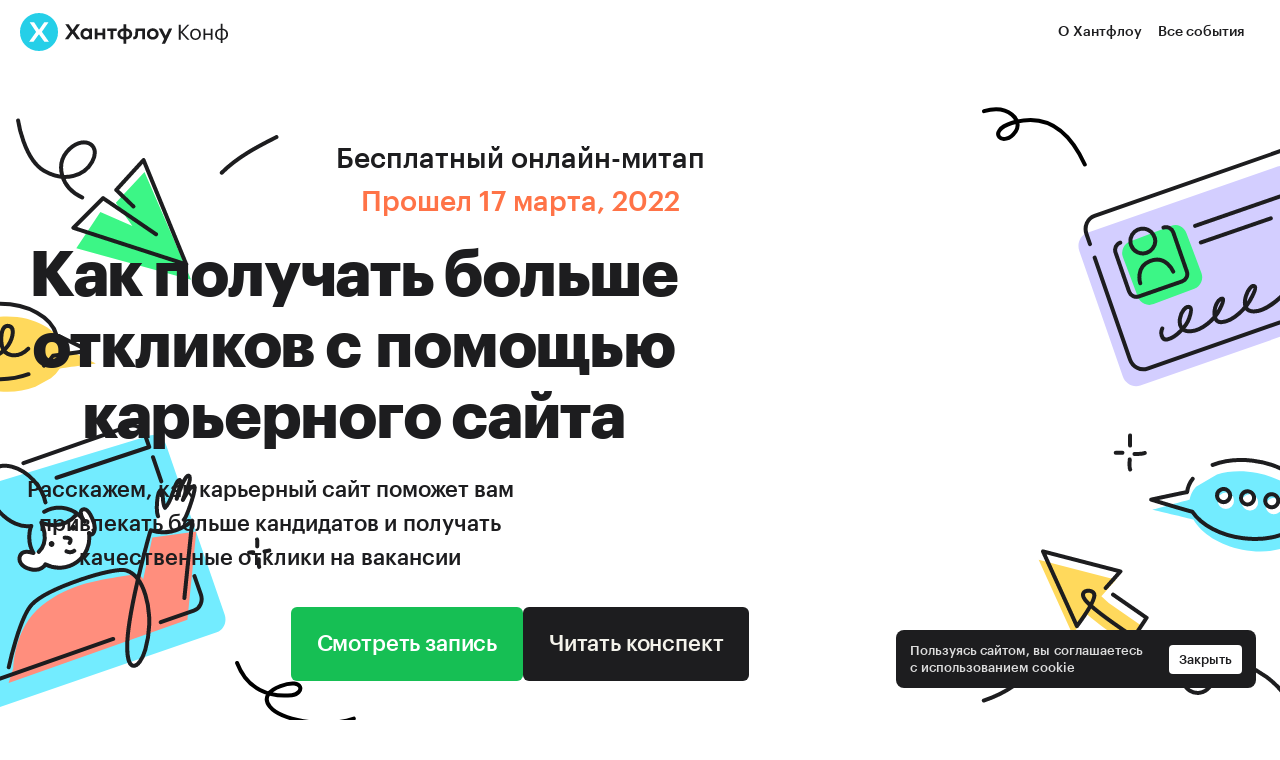

--- FILE ---
content_type: text/html; charset=utf-8
request_url: https://huntflow.kz/events/career-website-meetup
body_size: 14597
content:





  


<!DOCTYPE html>
<html lang="ru">
  <head>
    <meta charset="utf-8">
    <meta name="viewport" content="width=device-width, initial-scale=1, viewport-fit=cover" />

    <title>Бесплатный онлайн-митап 17.03 в 11:00 МСК</title>

    
  
      
      <link rel="preload" href="/static/promo-static/landing-2021/dist/fonts/_Graphik-400.woff2" as="font" type="font/woff2" crossorigin>
      <link rel="preload" href="/static/promo-static/landing-2021/dist/fonts/_Graphik-500.woff2" as="font" type="font/woff2" crossorigin>
      <link rel="preload" href="/static/promo-static/landing-2021/dist/fonts/_Graphik-600.woff2" as="font" type="font/woff2" crossorigin>
      <link rel="preload" href="/static/promo-static/landing-2021/dist/fonts/_Graphik-700.woff2" as="font" type="font/woff2" crossorigin>
    
  <link rel="preload" href="/static/promo-static/landing-2021/dist/event.bundle.js?c6bdaf894b2be82488d841e19ef5f8a7622ebe18ae082a4d82cf6f512a200398" as="script">


    <meta
      name="description"
      content="Как получать больше откликов с помощью карьерного сайта"
    >

    
  
    <meta
  property="og:url"
  content="https://huntflow.kz/events/career-website-meetup"
>

<meta
  property="og:title"
  content="Бесплатный онлайн-митап 17.03 в 11:00 МСК"
>

<meta
  property="og:description"
  content="Как получать больше откликов с помощью карьерного сайта"
>


  <meta
    property="og:image"
    content="https://huntflow.kz/static/promo-static/landing-2021/src/images/pages/events/career-website-meetup/og.png?797e11aa13228c3d216e79566b93f8216a2e170f7076a1b72645dfc4cafe3232"
  >
  <meta
    property="og:image:width"
    content="1200"
  >
  <meta
    property="og:image:height"
    content="630"
  >


<meta
  property="og:type"
  content="article"
>

<meta
  property="og:locale"
  content="ru"
>

<meta
  property="og:site_name"
  content="Хантфлоу Казахстан"
>

<meta
  name="twitter:card"
  content="summary_large_image"
>

  


    
      
<meta name="mobile-web-app-capable" content="yes" />
<meta name="apple-mobile-web-app-capable" content="yes" />
<meta name="apple-mobile-web-app-status-bar-style" content="default" />
<meta name="format-detection" content="telephone=no" />


    

    
      
        
<link
  rel="icon"
  href="/static/promo-static/favicons/favicon.ico"
  sizes="any"
>
<link
  rel="icon"
  href="/static/promo-static/favicons/icon.svg"
  type="image/svg+xml"
>
<link
  rel="apple-touch-icon"
  href="/static/promo-static/favicons/apple-touch-icon.png?08c9b021ab501ec35d06045060afb1fd834e215e77bb777e13b3609c865c9972"
>
<link
  rel="manifest"
  href="/static/promo-static/favicons/manifest.webmanifest"
>

      
    
    <link
  rel="canonical"
  href="https://huntflow.kz/events/career-website-meetup"
>


    
  
  <link rel="stylesheet" href="/static/promo-static/landing-2021/dist/event.bundle.css?de9f9be94302cb9b5947281d585d1b9e5fe4f4cfe57e91031fa9ed3b37081c31">
  <link rel="stylesheet" href="/static/promo-static/landing-2021/dist/eventCareerWebsiteMeetup.bundle.css?523639b30b10366f6e9c26921e119e793882df668fb56626b3733972dcf78efb">
  <style>
    :root {
      
      
      
    }
  </style>


    <script>
      window.dataLayer = [];
      window.region = "kz";
    </script>

    
    
    <script async defer src="https://files.leadplan.ru/loader.js?sk=747ce1f654ef1c5186175f65a2128a23"></script>
  </head>
  <body data-region="kz" data-page="/events/career-website-meetup">
    



<script>
  window.ymid = "88364347";

  document.addEventListener("click", (e) => {
    const target = e.target;
    let event;

    if (target.dataset.event) {
      event = target.dataset.event;
    } else if (target.closest("[data-event]")) {
      event = target.closest("[data-event]").dataset.event;
    }

    if (event) {
      // Google Analytics
      dataLayer.push({
        event: "gaEvent",
        eventcategory: event,
        eventaction: "click",
      });

      // Яндекс Метрика
      if (window.ym) {
        // если предок кликнутого элемента или предок элемента с data-event содержит класс js-watch-video-form,
        // то в Яндекс событие не отправляем
        const hasClosest = typeof target.closest === "function";
        const dataEventEl = hasClosest ? target.closest("[data-event]") : null;
        const insideWatchForm = hasClosest && (target.closest(".js-watch-video-form") || (dataEventEl && dataEventEl.closest(".js-watch-video-form")));

        if (!insideWatchForm) {
          ym("88364347", "reachGoal", event, {});
        }
      }
    }

    return true;
  });

  // Login
  document.addEventListener('click', (e) => {
    const { target } = e;
    const loginUrl = "/login";

    if (target.getAttribute('href') === loginUrl || target.closest[`href=${ loginUrl }`]) {
      if (window.ym) {
        ym(37066580, 'reachGoal', 'press_login_button');
      }
    }

    return true;
  });

  // #bez-opyta
  window.bezOpytaMetrics = function () {
    return {
      bo_stat: () => ym(37066580, 'reachGoal', 'bo_stat'),
      bo_risk: () => ym(37066580, 'reachGoal', 'bo_risk'),
      bo_trend: () => ym(37066580, 'reachGoal', 'bo_trend'),
      bo_feedback: () => ym(37066580, 'reachGoal', 'bo_feedback'),

      bo_howz: () => ym(37066580, 'reachGoal', 'bo_howz'),
      bo_myth: () => ym(37066580, 'reachGoal', 'bo_myth'),
      bo_topz: () => ym(37066580, 'reachGoal', 'bo_topz'),
      bo_zwant: () => ym(37066580, 'reachGoal', 'bo_zwant'),

      bo_tezis: () => ym(37066580, 'reachGoal', 'bo_tezis'),
      bo_read_pomnit: () => ym(37066580, 'reachGoal', 'bo_read_pomnit'),
      bo_read_motiv: () => ym(37066580, 'reachGoal', 'bo_read_motiv'),
      bo_read_rukovod: () => ym(37066580, 'reachGoal', 'bo_read_rukovod'),
      bo_read_nanimat: () => ym(37066580, 'reachGoal', 'bo_read_nanimat'),
      bo_read_poddezh: () => ym(37066580, 'reachGoal', 'bo_read_poddezh'),
    };
  };

  // Roistat
  const roistatEventSend = (data) => {
    fetch('/events/roistat', {
      method: 'POST',
      headers: {
        'Content-Type': 'application/json',
      },
      body: JSON.stringify(data),
    });
  };

  window.downloadEmail = function () {
    dataLayer.push({
      event: "gaEvent",
      eventcategory: "emails-subscribe",
      eventaction: "click",
    });

    if (window.ym) {
      ym("88364347", "reachGoal", "emails-subscribe");
    }

    if (window._tmr) {
      _tmr.push({
        type: "reachGoal",
        id: 3282288,
        goal: "emails-subscribe"
      });
    }


    roistat.event.send('emails-subscribe');

    return true;
  };

  window.downloadGuide = function () {
    dataLayer.push({
      event: "gaEvent",
      eventcategory: "wp_all-guides",
      eventaction: "click",
    });

    if (window.ym) {
      ym("88364347", "reachGoal", "wp_all-guides", {});
    }

    if (window._tmr) {
      _tmr.push({
        type: "reachGoal",
        id: 3282288,
        goal: "wp_all-guides"
      });
    }

    roistat.event.send('lead-magnet-download');

    return true;
  };

  //
  // DEMO REQUEST
  //
  window.openDemoRequestModal = function () {
    const location = window.location;
    const url = location.origin + location.pathname;
    const event = 'lead_button';

    // Google Analytics
    dataLayer.push({
      event: "gaEvent",
      eventcategory: event,
      eventaction: "click",
    });

    // Яндекс Метрика
    if (window.ym) {
      ym("88364347", "reachGoal", event, {});
    }

    // Roistat
    const data = [
      {
        name: 'Открыли форму заявки на демо',
        visit: roistat.visit,
        data: {
          url: url
        },
      },
    ];

    roistatEventSend(data);
  }

  window.submitDemoRequestForm = function () {
    // Google Analytics
    dataLayer.push({
      event: "gaEvent",
      eventcategory: "lead_form",
      eventaction: "sent",
    });

    // Яндекс Метрика
    if (window.ym) {
      ym("88364347", "reachGoal", "lead_nov", {});
    }

    // VK
    if (window._tmr) {
      _tmr.push({
        type: 'reachGoal',
        id: 3282288,
        goal: 'lead_form'
      });
    }

    return true;
  };

  //
  // 10 лет Хантфлоу (/10-let)
  //
  window.clickDemoRequestButtonOnTenYears = function() {
    // Яндекс Метрика
    if (window.ym) {
      ym(37066580, 'reachGoal', 'press_button_10let');
    }

    return true;
  };

  window.submitDemoRequestFormOnTenYears = function () {
    // Яндекс Метрика
    if (window.ym) {
      ym(37066580, 'reachGoal', 'lead_10let');
    }

    // Roistat
    const data = [
      {
        name: 'Лид 10 лет',
        visit: roistat.visit,
      },
    ];

    roistatEventSend(data);

    return true;
  };

  window.submitDemoRequestFormOnPromo2026 = function () {
    // Яндекс Метрика
    if (window.ym) {
      ym(37066580, 'reachGoal', 'lead_newyear2025');
    }

    // Roistat
    const data = [
      {
        name: 'Лид (Новогодняя акция 25)',
        visit: roistat.visit,
      },
    ];

    roistatEventSend(data);

    return true;
  };

  window.submitReviewFormOnPromo2026 = function () {
    // Яндекс Метрика
    if (window.ym) {
      ym(37066580, 'reachGoal', 'yandex-form_submit');
    }

    // Roistat
    const data = [
      {
        name: 'Новогодняя акция 2025 - Отправка Яндекс-формы',
        visit: roistat.visit,
      },
    ];

    roistatEventSend(data);

    return true;
  };

  //
  // EVENT FORM
  //
  window.submitEventForm = function () {
    // Яндекс Метрика
    if (window.ym) {
      ym(37066580, "reachGoal", "reg_all-events");
    }

    // VK
    if (window._tmr) {
      _tmr.push({
        type: "reachGoal",
        id: 3282288,
        goal: "reg_all-events"
      });
    }

    return true;
  };

  // Прошедшие эвенты
  window.submitPastEventForm = function () {
    if (window.ym) {
      // Яндекс Метрика
      ym(37066580, "reachGoal", "event_subscribe");

      // Roistat
      const data = [
        {
          id: 'event_subscribe',
          name: '[Events] Подписка с формы прошедшего ивента',
          visit: roistat.visit,
        },
      ];

      roistatEventSend(data);
    }

    return true;
  };

  window.submitEventFormCustom = function (events) {
    // Яндекс Метрика
    const eventYm = events.ym;

    if (eventYm) {
      ym(37066580, "reachGoal", eventYm);
    }
  }

  //
  // НАЁМ 2025 (/events/forum-2025)
  //
  window.subscribeAfterNaem25 = function () {
    // Яндекс Метрика
    if (window.ym) {
      ym(37066580, 'reachGoal', 'subscribe_after_naem25');
    }

    // Roistat
    const data = [
      {
        name: 'Подписка на рассылку с лендинга Наем25',
        visit: roistat.visit,
      },
    ];

    roistatEventSend(data);
  };

  //
  // НАЁМ 2024 (/events/forum-2024)
  //
  window.subscribeAfterNaem24 = function () {
    // Яндекс Метрика
    if (window.ym) {
      ym(37066580, 'reachGoal', 'subscribe_after_naem24');
    }

    // Roistat
    const data = [
      {
        name: 'Подписка на рассылку с лендинга Наем24',
        visit: roistat.visit,
      },
    ];

    roistatEventSend(data);
  };

  //
  // Reports скачивание презентации (/features/reports)
  //
  window.reportsPdfDownload = function () {
    if (window.ym) {
      ym(window.ymid, 'reachGoal', 'preza_download');
    }

    // Roistat
    const data = [
      {
        name: 'Скачивание pdf презы',
        visit: roistat.visit,
      },
    ];

    roistatEventSend(data);
  };

  //
  // Отправка формы для просмотра записи ивента
  //
  window.watchEventRecording = function () {
    if (window.ym) {
      ym(window.ymid, 'reachGoal', 'watch-rec-event');
    }

    // Roistat
    const data = [
      {
        name: '[Events] Смотреть запись ивента',
        visit: roistat.visit,
      },
    ];

    roistatEventSend(data);
  };

  //
  // Отправка первого шага формы запроса на демо
  //
  window.demoRequestFirstStep = function () {
    if (window.ym) {
      ym(window.ymid, 'reachGoal', 'lead_step1');
    }

    roistatEventSend([{
      name: 'Первый шаг формы заявки',
      visit: roistat.visit,
    }])
  }

  // НАЁМ 2025
  window.buttonBuyLandingNayom25 = function () {
    ym(37066580, 'reachGoal', 'button_buy_landing_nayom25');

    const data = [
      {
        name: 'Кнопка купить билет лендинг НАЁМ25',
        visit: roistat.visit,
      },
    ];

    roistatEventSend(data);
  };

  window.buttonBuyLandingNayom25Offline = function () {
    ym(37066580, 'reachGoal', 'button_buy_landing_nayom25_offline');

    const data = [
      {
        name: 'Кнопка купить билет Оффлайн лендинг НАЁМ25',
        visit: roistat.visit,
      },
    ];

    roistatEventSend(data);
  };

  window.buttonBuyLandingNayom25Online = function () {
    ym(37066580, 'reachGoal', 'button_buy_landing_nayom25_online');

    const data = [
      {
        name: 'Кнопка купить билет Онлайн лендинг НАЁМ25',
        visit: roistat.visit,
      },
    ];

    roistatEventSend(data);
  };

  window.buttonBuyLandingNayom25Hybrid = function () {
    ym(37066580, 'reachGoal', 'button_buy_landing_nayom25_hybrid');

    const data = [
      {
        name: 'Кнопка купить билет Гибрид лендинг НАЁМ25',
        visit: roistat.visit,
      },
    ];

    roistatEventSend(data);
  };

  window.buttonBuyLandingNayom25Vip = function () {
  ym(37066580, 'reachGoal', 'button_buy_landing_nayom25_vip');

  const data = [
    {
      name: 'Кнопка купить билет VIP лендинг НАЁМ25',
      visit: roistat.visit,
    },
  ];

    roistatEventSend(data);
  };


  // Открытие leadPlan popup
  window.addEventListener('lp-popup-open', (e) => {
    ym(37066580, 'reachGoal', e.detail.ym.name);

    const data = [
      {
        name: e.detail.roistat.name,
        visit: roistat.visit,
      },
    ];

    roistatEventSend(data);
  });
</script>



<template id="gtm-template">
  <noscript>
    <iframe
      src="//www.googletagmanager.com/ns.html?id=GTM-W4R7BKR"
      height="0"
      width="0"
      style="display: none; visibility: hidden"
    ></iframe>
  </noscript>
</template>
<div id="gtm-placeholder"></div>

<script>
  window.__GTM_ENABLED__ = false;
  window.enableGTM = () => {
    if (window.__GTM_ENABLED__) {
      return;
    }

    window.__GTM_ENABLED__ = true;

    const template = document.getElementById('gtm-template');
    const placeholder = document.getElementById('gtm-placeholder');
    placeholder.innerHTML = template.innerHTML;

    (function (w, d, s, l, i) {
      w[l] = w[l] || [];
      w[l].push({
        "gtm.start": new Date().getTime(),
        event: "gtm.js",
      });
      var f = d.getElementsByTagName(s)[0],
        j = d.createElement(s),
        dl = l !== "dataLayer" ? "&l=" + l : "";
      j.async = true;
      j.src = "//www.googletagmanager.com/gtm.js?id=" + i + dl;
      f.parentNode.insertBefore(j, f);
    })(window, document, "script", "dataLayer", "GTM-W4R7BKR");
  }
</script>


  <script>
    setTimeout(() => {
      window.enableGTM();
    }, 200);
  </script>



    
  
    <header class="header header--sticky" id="header">
  <div class="header__inner">
    <a href="/" class="header__logo">
      
        
          <div class="logo logo--ru logo--conf">

  <svg
    role="img"
    fill="none"
    xmlns="http://www.w3.org/2000/svg"
  >
    <title>Хантфлоу Конф</title>

    
      <!-- Mobile -->
      <g>
        <!-- Sign (X) -->
        <g>
          
            <path
              d="M16.475 0C7.374 0 0 7.02 0 15.68v.64C0 24.98 7.376 32 16.474 32h.001c9.098 0 16.474-7.02 16.474-15.68v-.64C32.95 7.02 25.574 0 16.475 0Z"
              fill="#25CFE8"
            />
            <path
              d="M24.679 7.88h-3.702l-4.252 5.94h-.43L12.26 7.88H8.414l5.565 8.027L7.96 24.12h3.798l4.442-5.962h.43l4.394 5.962h3.965l-6.019-8.281L24.68 7.88Z"
              fill="#FFFFFF"
            />
          
        </g>
        <!-- Text "Хантфлоу" -->
        <path
          d="M50.615 9.34h-2.852l-3.277 4.722h-.33L41.044 9.34H38.08l4.289 6.383-4.638 6.53h2.926l3.423-4.741h.332l3.386 4.74h3.056l-4.639-6.585 4.4-6.327ZM69.574 16.614h-4.178v-3.542h-2.3v9.223h2.3v-3.56h4.178v3.56h2.3v-9.223h-2.3v3.542ZM55.816 20.316c-1.472 0-2.503-1.162-2.503-2.657 0-1.623 1.031-2.693 2.503-2.693 1.547 0 2.577 1.07 2.577 2.693 0 1.495-1.03 2.657-2.577 2.657Zm2.65-6.309h-.091c-.479-.627-1.454-1.199-2.834-1.199-2.596 0-4.602 2.158-4.602 4.87 0 2.656 2.006 4.796 4.602 4.796 1.38 0 2.355-.572 2.834-1.2h.092l.129.978h2.116V13.03h-2.116l-.13.977ZM125.835 13.072l-2.669 5.977h-.239l-2.945-5.977h-2.761l4.509 8.817-1.914 4.095h2.761l6.019-12.912h-2.761ZM112.128 20.322c-1.527 0-2.595-1.107-2.595-2.62 0-1.568 1.068-2.656 2.595-2.656 1.546 0 2.632 1.088 2.632 2.656 0 1.513-1.086 2.62-2.632 2.62Zm0-7.471c-2.834 0-4.932 2.158-4.932 4.87 0 2.656 2.098 4.796 4.932 4.796 2.89 0 5.006-2.14 5.006-4.796 0-2.712-2.116-4.87-5.006-4.87ZM97.383 17.794c-.036 1.734-.588 2.27-1.638 2.27h-.165v2.231c2.724.185 4.03-1.18 4.123-4.353l.073-2.748h3.424v7.101h2.3v-9.223h-8.006l-.11 4.723ZM89.653 20.192v-5.017c1.602 0 2.743.96 2.743 2.527 0 1.513-1.141 2.49-2.743 2.49Zm-2.3 0c-1.602 0-2.743-.977-2.743-2.49 0-1.568 1.141-2.527 2.743-2.527v5.017Zm2.3-7.157V9.383h-2.3v3.652c-2.89 0-5.062 1.974-5.062 4.667 0 2.675 2.172 4.63 5.062 4.63v3.69h2.3v-3.69c2.89 0 5.062-1.955 5.062-4.63 0-2.693-2.172-4.667-5.062-4.667ZM73.585 15.194h2.853v7.101h2.3v-7.102h2.872v-2.12h-8.025v2.12Z"
          fill="#1D1D1F"
        />
      </g>

      <!-- Tablet -->
      <g>
        <!-- Sign (X) -->
        <g>
          
            <path
              d="M19.0005 0H18.9995C8.50638 0 0 8.33608 0 18.6192V19.381C0 29.6639 8.50638 38 18.9995 38H19.0005C29.4937 38 38 29.6639 38 19.381V18.6192C38 8.33608 29.4937 0 19.0005 0Z"
              fill="#25CFE8"
            />
            <path
              d="M28.4618 9.3584H24.1923L19.2893 16.4104H18.7934L14.1384 9.3584H9.70372L16.1217 18.8897L9.18036 28.6415H13.56L18.6834 21.5619H19.1792L24.2474 28.6415H28.8198L21.8786 18.8071L28.4618 9.3584Z"
              fill="#FFFFFF"
            />
          
        </g>
        <!-- Text "Хантфлоу" -->
        <path
          d="M60.0669 11.208H56.6961L52.825 16.7332H52.4336L48.7583 11.208H45.2569L50.3242 18.6758L44.8437 26.3162H48.3016L52.3466 20.7695H52.7381L56.7396 26.3162H60.3497L54.8693 18.611L60.0669 11.208Z M82.4693 19.7177H77.5326V15.5737H74.8142V26.3653H77.5326V22.1998H82.4693V26.3653H85.1877V15.5737H82.4693V19.7177Z M66.2133 24.0504C64.4736 24.0504 63.2558 22.6907 63.2558 20.9426C63.2558 19.0432 64.4736 17.7914 66.2133 17.7914C68.0401 17.7914 69.258 19.0432 69.258 20.9426C69.258 22.6907 68.0401 24.0504 66.2133 24.0504ZM69.345 16.6689H69.2362C68.6708 15.9352 67.5182 15.2661 65.8871 15.2661C62.8207 15.2661 60.4503 17.7914 60.4503 20.9642C60.4503 24.072 62.8207 26.5757 65.8871 26.5757C67.5182 26.5757 68.6708 25.9066 69.2362 25.1728H69.345L69.4971 26.3167H71.9981V15.5251H69.4971L69.345 16.6689Z M148.944 15.5747L145.791 22.5677H145.508L142.029 15.5747H138.767L144.095 25.8915L141.833 30.6829H145.095L152.206 15.5747H148.944Z M132.751 24.0566C130.946 24.0566 129.685 22.7616 129.685 20.9918C129.685 19.1572 130.946 17.8838 132.751 17.8838C134.578 17.8838 135.861 19.1572 135.861 20.9918C135.861 22.7616 134.578 24.0566 132.751 24.0566ZM132.751 15.3154C129.402 15.3154 126.923 17.8408 126.923 21.0134C126.923 24.1214 129.402 26.6251 132.751 26.6251C136.165 26.6251 138.666 24.1214 138.666 21.0134C138.666 17.8408 136.165 15.3154 132.751 15.3154Z M115.329 21.1C115.285 23.1288 114.633 23.7547 113.393 23.7547H113.197V26.3663C116.416 26.5821 117.96 24.9849 118.069 21.2727L118.156 18.0568H122.201V26.3663H124.919V15.5747H115.459L115.329 21.1Z M106.193 23.906V18.0353C108.085 18.0353 109.433 19.1578 109.433 20.9923C109.433 22.7621 108.085 23.906 106.193 23.906ZM103.475 23.906C101.582 23.906 100.234 22.7621 100.234 20.9923C100.234 19.1578 101.582 18.0353 103.475 18.0353V23.906ZM106.193 15.5318V11.2583H103.475V15.5318C100.06 15.5318 97.4941 17.8412 97.4941 20.9923C97.4941 24.1219 100.06 26.4097 103.475 26.4097V30.7263H106.193V26.4097C109.607 26.4097 112.174 24.1219 112.174 20.9923C112.174 17.8412 109.607 15.5318 106.193 15.5318Z M87.2105 18.0557H90.5813V26.3653H93.2999V18.0557H96.6925V15.5737H87.2105V18.0557Z"
          fill="#1D1D1F"
        />
      </g>

      <!-- Desktop -->
      <g>
        <!-- Sign (X) -->
        <g>
          
            <path
              d="M22.047.688h-.001C10.259.688.704 10.037.704 21.573v.854c0 11.535 9.555 20.886 21.342 20.886h.001c11.787 0 21.342-9.351 21.342-20.886v-.854c0-11.535-9.555-20.886-21.342-20.886Z"
              fill="#25CFE8"
            />
            <path
              d="M32.675 11.185h-4.796l-5.508 7.91h-.556l-5.23-7.91h-4.98l7.208 10.691-7.797 10.939h4.92l5.755-7.941h.557l5.693 7.941h5.136L25.28 21.784l7.395-10.599Z"
              fill="#FFFFFF"
            />
          
        </g>
        <!-- Text "Хантфлоу" -->
        <path
          d="M69.841 12.843h-3.936l-4.52 6.493h-.458l-4.292-6.493h-4.089l5.918 8.776-6.4 8.978h4.038l4.724-6.518h.457l4.673 6.518h4.215l-6.4-9.055 6.07-8.699ZM96.001 22.844h-5.765v-4.87h-3.174v12.682h3.174V25.76h5.765v4.895h3.175V17.974H96v4.87ZM77.018 27.934c-2.031 0-3.454-1.598-3.454-3.652 0-2.232 1.423-3.703 3.454-3.703 2.133 0 3.556 1.47 3.556 3.703 0 2.054-1.422 3.652-3.556 3.652Zm3.657-8.674h-.127c-.66-.863-2.006-1.649-3.91-1.649-3.582 0-6.35 2.968-6.35 6.696 0 3.652 2.768 6.594 6.35 6.594 1.904 0 3.25-.786 3.91-1.648h.127l.178 1.344h2.92V17.916h-2.92l-.178 1.344ZM173.633 17.974l-3.683 8.218h-.33l-4.063-8.218h-3.81l6.222 12.124-2.641 5.63h3.809l8.305-17.754h-3.809ZM154.719 27.942c-2.107 0-3.58-1.522-3.58-3.602 0-2.155 1.473-3.652 3.58-3.652 2.134 0 3.632 1.497 3.632 3.652 0 2.08-1.498 3.602-3.632 3.602Zm0-10.272c-3.911 0-6.806 2.968-6.806 6.696 0 3.652 2.895 6.594 6.806 6.594 3.988 0 6.908-2.942 6.908-6.594 0-3.728-2.92-6.696-6.908-6.696ZM134.374 24.467c-.051 2.385-.813 3.12-2.26 3.12h-.229v3.069c3.759.254 5.562-1.623 5.689-5.985l.102-3.78h4.723v9.765h3.175V17.975h-11.048l-.152 6.492ZM123.708 27.765v-6.9c2.209 0 3.784 1.32 3.784 3.476 0 2.08-1.575 3.424-3.784 3.424Zm-3.175 0c-2.209 0-3.784-1.345-3.784-3.425 0-2.155 1.575-3.474 3.784-3.474v6.899Zm3.175-9.841v-5.022h-3.175v5.022c-3.987 0-6.984 2.713-6.984 6.416 0 3.678 2.997 6.367 6.984 6.367v5.072h3.175v-5.072c3.987 0 6.984-2.689 6.984-6.367 0-3.703-2.997-6.416-6.984-6.416ZM101.536 20.891h3.936v9.765h3.175V20.89h3.962v-2.917h-11.073v2.917Z"
          fill="#1D1D1F"
        />
      </g>
    
  </svg>
</div>

        
      
    </a>
    
      
        
          

<nav class="navigation" id="navigation">
  <ul class="navigation__list" id="navigationList">
    
      <li><a href="/">О&nbsp;Хантфлоу</a></li>
      <li><a href="/events">Все события</a></li>
      <li class="is-button">
        
        
      </li>
    
  </ul>
  <button
    type="button"
    class="navigation__menu-button"
    id="navigationToggle"
    aria-label="Меню"
  ><svg
  class="menu-icon"
  aria-hidden="true"
  width="64"
  height="64"
  fill="none"
  xmlns="http://www.w3.org/2000/svg"
>
  <rect x="20" y="24" width="24" height="3" rx="1.5" />
  <rect x="20" y="31" width="24" height="3" rx="1.5" />
  <rect x="20" y="31" width="24" height="3" rx="1.5" />
  <rect x="20" y="38" width="24" height="3" rx="1.5" />
</svg>
</button>
</nav>

        
      
    
  </div>
</header>

  

  <main id="main">
    
      <section class="banner">
  
  <div class="container">
    <div class="banner__inner">
      
        
        
          <p class="banner__event">Бесплатный <span class="nowrap">онлайн-митап</span></p>
        
        
          <time datetime="2022-03-17T11:00" class="banner__time banner__time--past">Прошел 17 марта, 2022</time>
        
      
      
      <h1 class="banner__title">
        
        Как получать больше откликов с&nbsp;помощью карьерного сайта
      </h1>
      
        <div class="banner__caption">
          <p>Расскажем, как карьерный сайт поможет вам привлекать больше кандидатов и&nbsp;получать качественные отклики на&nbsp;вакансии</p>
        </div>
      
      
        <div class="banner__action banner__action--past">
          <button type="button" data-goto="#event-video" data-offset="40" class="button button--primary js-watch-video-button">Смотреть запись</button><a href="https://huntflow.media/meetup-career-sites/" target="_blank" class="button">Читать конспект</a>
        </div>
      
    </div>
  </div>
</section>

    

    

    

    
      <section id="event-video" class="section section-event-video">
        <div class="event-video">
    <div class="event-video__container js-video">
      <div class="event-video__wrapper">
        <div class="event-video__thumb js-play-video">
          <picture>
            <source media="(min-width: 1040px)"
              srcset="/static/promo-static/landing-2021/src/images/blocks/events/event-video/thumb-lg.svg?182cc4d6d8415ca3cc78d138492df568fddde218c2e41fdc081762418b59374f"
            >
            <source media="(min-width: 860px)"
              srcset="/static/promo-static/landing-2021/src/images/blocks/events/event-video/thumb-md.svg?72a4f2172a9e99e6713aa66db34e69113456903ee4f413a96d71213b39160032"
            >
            <img src="/static/promo-static/landing-2021/src/images/blocks/events/event-video/thumb-md.svg?72a4f2172a9e99e6713aa66db34e69113456903ee4f413a96d71213b39160032" alt="Видео">
          </picture>
        </div>
        <div id="eventVideo" class="event-video__player">
          <div class="event-video__player-wrapper">
            
            
              
                <div
  class="js-yt-video"
  data-video="7ZuNPk-jm5M"
></div>

              
            
          </div>
        </div>
        
          <div class="event-video__form js-event-video__form">
            <div class="event-video__form-container">
              
                <form
  method="post"
  class="subscribe__form js-subscribe-form js-watch-video-form"
  id="subscribeForm"
  data-persistent-key="subscribe-form"
  data-persistent-excluded-fields="_xsrf"
  data-type="event_subscribe"
  
  data-success="Спасибо, ваша заявка принята!"
  novalidate
>
  <input type="hidden" name="_xsrf" value="2|856c6174|af4b7560d64e18c9d7269b040fbb82e6|1768583088">

  

    
      <div class="subscribe__row">
        <input
          class="subscribe__input ym-record-keys"
          type="text"
          name="name"
          placeholder="Имя"
          required
        >
      </div>
    

    

    

    
    
  

    

    

    
      <div class="subscribe__row">
        <input
          class="subscribe__input ym-record-keys"
          type="phone"
          name="phone"
          placeholder="Телефон"
        >
      </div>
    

    
    
  

    

    
      <div class="subscribe__row">
        <input
          class="subscribe__input ym-record-keys"
          type="email"
          name="email"
          placeholder="Эл. почта"
          required
        >
      </div>
    

    

    
    
  

  <input
    class="subscribe__input"
    type="text"
    name="web"
  >

  <input
    class="subscribe__input"
    type="submit"
    value="Смотреть бесплатно"
    data-event="event_subscribe"
  >
</form>

              
              <p class="privacy-policy">Отправляя форму, я&nbsp;даю согласие на&nbsp;обработку перс. данных в&nbsp;соответствии с&nbsp;<a href="/docs/privacy-policy" target="_blank">Политикой конфиденциальности</a></p>
            </div>
          </div>
        
      </div>
    </div>
  </div>
</div>

      </section>
    

    <!-- Фотографии после проведения -->
    

    

    

    
      

<section class="speakers">
  <div class="container">
    
      <h2 class="speakers__title">Спикеры</h2>
    
    <div class="speakers__contents speakers__contents--in-row-2">
      
        
          <article class="speaker">
  <img class="speaker__photo"
       width="340"
       height="340"
       alt="Ольга Багурина"
       srcset="/static/promo-static/landing-2021/src/images/pages/events/career-website-meetup/speakers/1.png?1d2615005b3f61bea4792f91198048e85b381d5f31529e68e8cd6ca0cf4dcd2a,
               /static/promo-static/landing-2021/src/images/pages/events/career-website-meetup/speakers/1@2x.png?8c785d87e192644cf024649893487ab8a92a24179693cb4254b3c60eaa373492 2x"
          src="/static/promo-static/landing-2021/src/images/pages/events/career-website-meetup/speakers/1@2x.png?8c785d87e192644cf024649893487ab8a92a24179693cb4254b3c60eaa373492"
  >
  <div class="speaker__info">
    <h2 class="speaker__name">Ольга Багурина</h2>
    <p class="speaker__post">Тимлид команды <span class="nowrap">HR-бренда</span>, Selectel</p>
  </div>
</article>

        
      
        
          <article class="speaker">
  <img class="speaker__photo"
       width="340"
       height="340"
       alt="Саша Волга"
       srcset="/static/promo-static/landing-2021/src/images/pages/events/career-website-meetup/speakers/2.png?ec53070a26ad25fb35d525b4a2ebcbdfe171c34893454ab89456d937a7c1439d,
               /static/promo-static/landing-2021/src/images/pages/events/career-website-meetup/speakers/2@2x.png?917866ca2da82ae73b4705887916c653a86e4974a2b69c6097e07ceea3988317 2x"
          src="/static/promo-static/landing-2021/src/images/pages/events/career-website-meetup/speakers/2@2x.png?917866ca2da82ae73b4705887916c653a86e4974a2b69c6097e07ceea3988317"
  >
  <div class="speaker__info">
    <h2 class="speaker__name">Саша Волга</h2>
    <p class="speaker__post"><span class="nowrap">Ex-руководитель</span> по&nbsp;развитию <span class="nowrap">HR-бренда</span>, Skyeng</p>
  </div>
</article>

        
      
        
          <article class="speaker">
  <img class="speaker__photo"
       width="340"
       height="340"
       alt="Михаил Танский"
       srcset="/static/promo-static/landing-2021/src/images/pages/events/career-website-meetup/speakers/3.png?81b3fed62ea944081acb9e3474699c45603199282e5d04fa7a27f8ca8eb4e70c,
               /static/promo-static/landing-2021/src/images/pages/events/career-website-meetup/speakers/3@2x.png?5c9c53aea87d65d4d4eb5ff580866bf0c40af68bcbfe2fc1c66fb932dbff8e1c 2x"
          src="/static/promo-static/landing-2021/src/images/pages/events/career-website-meetup/speakers/3@2x.png?5c9c53aea87d65d4d4eb5ff580866bf0c40af68bcbfe2fc1c66fb932dbff8e1c"
  >
  <div class="speaker__info">
    <h2 class="speaker__name">Михаил Танский</h2>
    <p class="speaker__post">Сооснователь и&nbsp;генеральный директор профессиональной CRM для рекрутинга Хантфлоу</p>
  </div>
</article>

        
      
        
          <article class="speaker">
  <img class="speaker__photo"
       width="340"
       height="340"
       alt="Мария Егураева"
       srcset="/static/promo-static/landing-2021/src/images/pages/events/career-website-meetup/speakers/4.png?e2cba527c79220a15de54cda3413ac2a3850a33aca8f9533697b57e99815ab22,
               /static/promo-static/landing-2021/src/images/pages/events/career-website-meetup/speakers/4@2x.png?406d8aec8c800590d3e2010ce9dd2047ce91f9c187d281e98918485ab2ab7371 2x"
          src="/static/promo-static/landing-2021/src/images/pages/events/career-website-meetup/speakers/4@2x.png?406d8aec8c800590d3e2010ce9dd2047ce91f9c187d281e98918485ab2ab7371"
  >
  <div class="speaker__info">
    <h2 class="speaker__name">Мария Егураева</h2>
    <p class="speaker__post">Руководитель продукта, Леруа Мерлен</p>
  </div>
</article>

        
      
    </div>
  </div>
</section>

    

    

    
      

      
        
        
      
        
        
      
        
        
      
        
        
      
        
        
      

      
    
      

      
        
        
      
        
        
      
        
        
      
        
        
      
        
        
      
        
        
      

      
    
    
    
      
        <section class="content">
  <div class="container">
    
      
        
        <h2 class="content__title">Кому будет полезен<br> этот митап:</h2>
        
      
    
    <div class="content__contents">
      
          <ul class="list list--custom ">
          <li>
        
          <svg fill="none" viewBox="0 0 160 160" xmlns="http://www.w3.org/2000/svg" width="100%" height="100%">
            
              <g stroke-linecap="round" stroke-linejoin="round" stroke-width="5.344"><path d="m130.784 85.038c-21.803-4.1-36.85-19.615-40.836-42.097-.213-1.207-1.893-1.207-2.107 0-3.986 22.482-19.032 37.997-40.836 42.097-1.166.22-1.132 1.946.034 2.166 21.796 4.112 36.835 19.635 40.81 42.128.21 1.206 1.886 1.172 2.1-.035 3.985-22.486 19.032-38 40.835-42.1 1.166-.217 1.166-1.939 0-2.16z" fill="#9ff1fd" stroke="#9ff1fd"/><path d="m124.196 74.777c-23.892-4.523-40.38-21.639-44.748-46.44-.235-1.33-2.075-1.33-2.31 0-4.367 24.801-20.856 41.916-44.748 46.44-1.277.243-1.24 2.146.037 2.39 23.884 4.535 40.364 21.66 44.72 46.473.23 1.331 2.066 1.293 2.3-.039 4.368-24.805 20.857-41.92 44.749-46.443 1.278-.24 1.278-2.138 0-2.381z" stroke="#1d1d1f"/></g>
            
          </svg>
        <div>Тем, кто не&nbsp;понимает, как оценивать эффективность карьерного сайта</div></li><li>
        
          <svg fill="none" viewBox="0 0 160 160" xmlns="http://www.w3.org/2000/svg" width="100%" height="100%">
            
              <g stroke-linecap="round" stroke-linejoin="round" stroke-width="5.344"><path d="m130.784 85.038c-21.803-4.1-36.85-19.615-40.836-42.097-.213-1.207-1.893-1.207-2.107 0-3.986 22.482-19.032 37.997-40.836 42.097-1.166.22-1.132 1.946.034 2.166 21.796 4.112 36.835 19.635 40.81 42.128.21 1.206 1.886 1.172 2.1-.035 3.985-22.486 19.032-38 40.835-42.1 1.166-.217 1.166-1.939 0-2.16z" fill="#9ff1fd" stroke="#9ff1fd"/><path d="m124.196 74.777c-23.892-4.523-40.38-21.639-44.748-46.44-.235-1.33-2.075-1.33-2.31 0-4.367 24.801-20.856 41.916-44.748 46.44-1.277.243-1.24 2.146.037 2.39 23.884 4.535 40.364 21.66 44.72 46.473.23 1.331 2.066 1.293 2.3-.039 4.368-24.805 20.857-41.92 44.749-46.443 1.278-.24 1.278-2.138 0-2.381z" stroke="#1d1d1f"/></g>
            
          </svg>
        <div>Тем, кто не&nbsp;знает, как получать больше откликов на&nbsp;вакансии</div></li><li>
        
          <svg fill="none" viewBox="0 0 160 160" xmlns="http://www.w3.org/2000/svg" width="100%" height="100%">
            
              <g stroke-linecap="round" stroke-linejoin="round" stroke-width="5.344"><path d="m130.784 85.038c-21.803-4.1-36.85-19.615-40.836-42.097-.213-1.207-1.893-1.207-2.107 0-3.986 22.482-19.032 37.997-40.836 42.097-1.166.22-1.132 1.946.034 2.166 21.796 4.112 36.835 19.635 40.81 42.128.21 1.206 1.886 1.172 2.1-.035 3.985-22.486 19.032-38 40.835-42.1 1.166-.217 1.166-1.939 0-2.16z" fill="#9ff1fd" stroke="#9ff1fd"/><path d="m124.196 74.777c-23.892-4.523-40.38-21.639-44.748-46.44-.235-1.33-2.075-1.33-2.31 0-4.367 24.801-20.856 41.916-44.748 46.44-1.277.243-1.24 2.146.037 2.39 23.884 4.535 40.364 21.66 44.72 46.473.23 1.331 2.066 1.293 2.3-.039 4.368-24.805 20.857-41.92 44.749-46.443 1.278-.24 1.278-2.138 0-2.381z" stroke="#1d1d1f"/></g>
            
          </svg>
        <div>Тем, кому недостаточно существующих инструментов продвижения</div></li><li>
        
          <svg fill="none" viewBox="0 0 160 160" xmlns="http://www.w3.org/2000/svg" width="100%" height="100%">
            
              <g stroke-linecap="round" stroke-linejoin="round" stroke-width="5.344"><path d="m130.784 85.038c-21.803-4.1-36.85-19.615-40.836-42.097-.213-1.207-1.893-1.207-2.107 0-3.986 22.482-19.032 37.997-40.836 42.097-1.166.22-1.132 1.946.034 2.166 21.796 4.112 36.835 19.635 40.81 42.128.21 1.206 1.886 1.172 2.1-.035 3.985-22.486 19.032-38 40.835-42.1 1.166-.217 1.166-1.939 0-2.16z" fill="#9ff1fd" stroke="#9ff1fd"/><path d="m124.196 74.777c-23.892-4.523-40.38-21.639-44.748-46.44-.235-1.33-2.075-1.33-2.31 0-4.367 24.801-20.856 41.916-44.748 46.44-1.277.243-1.24 2.146.037 2.39 23.884 4.535 40.364 21.66 44.72 46.473.23 1.331 2.066 1.293 2.3-.039 4.368-24.805 20.857-41.92 44.749-46.443 1.278-.24 1.278-2.138 0-2.381z" stroke="#1d1d1f"/></g>
            
          </svg>
        <div>Тем, кто хочет развивать <span class="nowrap">HR-бренд</span> компании, но&nbsp;не&nbsp;знает, с&nbsp;чего начать</div></li><li>
        
          <svg fill="none" viewBox="0 0 160 160" xmlns="http://www.w3.org/2000/svg" width="100%" height="100%">
            
              <g stroke-linecap="round" stroke-linejoin="round" stroke-width="5.344"><path d="m130.784 85.038c-21.803-4.1-36.85-19.615-40.836-42.097-.213-1.207-1.893-1.207-2.107 0-3.986 22.482-19.032 37.997-40.836 42.097-1.166.22-1.132 1.946.034 2.166 21.796 4.112 36.835 19.635 40.81 42.128.21 1.206 1.886 1.172 2.1-.035 3.985-22.486 19.032-38 40.835-42.1 1.166-.217 1.166-1.939 0-2.16z" fill="#9ff1fd" stroke="#9ff1fd"/><path d="m124.196 74.777c-23.892-4.523-40.38-21.639-44.748-46.44-.235-1.33-2.075-1.33-2.31 0-4.367 24.801-20.856 41.916-44.748 46.44-1.277.243-1.24 2.146.037 2.39 23.884 4.535 40.364 21.66 44.72 46.473.23 1.331 2.066 1.293 2.3-.039 4.368-24.805 20.857-41.92 44.749-46.443 1.278-.24 1.278-2.138 0-2.381z" stroke="#1d1d1f"/></g>
            
          </svg>
        <div>Тем, кто хочет быстро и&nbsp;недорого сделать карьерный сайт</div></li>
          </ul>
        
    </div>
  </div>
</section>

       
    
      
        <section class="content">
  <div class="container">
    
      
        
        <h2 class="content__title">На&nbsp;митапе мы&nbsp;обсудим:</h2>
        
      
    
    <div class="content__contents">
      
          <ol class="list list--custom ">
          <li>
        
          <svg fill="none" viewBox="0 0 160 160" xmlns="http://www.w3.org/2000/svg" width="100%" height="100%">
            
              <path fill-rule="evenodd" clip-rule="evenodd" d="M85.188 36.275c29.863 0 53.928 24.351 53.928 54.214 0 29.547-24.381 53.066-53.928 53.066-27.687 0-47.013-25.379-47.013-53.066 0-28.024 18.99-54.214 47.013-54.214z" fill="#9ff1fd"/><path d="M27.344 43.612c22.697-27.836 62.484-31.01 86.365-2.981 18.179 21.337 15.619 53.371-5.718 71.55-21.338 18.179-53.372 15.619-71.55-5.718-16.136-18.938-18.439-43.125 15.202-66.556" stroke="#1d1d1f" stroke-width="5.344" stroke-linecap="round"/>
            
          </svg>
        <div>Как превратить карьерный сайт в&nbsp;инструмент привлечения кандидатов и&nbsp;заставить его работать на&nbsp;<span class="nowrap">HR-бренд</span> компании</div></li><li>
        
          <svg fill="none" viewBox="0 0 160 160" xmlns="http://www.w3.org/2000/svg" width="100%" height="100%">
            
              <path fill-rule="evenodd" clip-rule="evenodd" d="M85.188 36.275c29.863 0 53.928 24.351 53.928 54.214 0 29.547-24.381 53.066-53.928 53.066-27.687 0-47.013-25.379-47.013-53.066 0-28.024 18.99-54.214 47.013-54.214z" fill="#6df9a5"/><path d="M27.344 43.612c22.697-27.836 62.484-31.01 86.365-2.981 18.179 21.337 15.619 53.371-5.718 71.55-21.338 18.179-53.372 15.619-71.55-5.718-16.136-18.938-18.439-43.125 15.202-66.556" stroke="#1d1d1f" stroke-width="5.344" stroke-linecap="round"/>
            
          </svg>
        <div>Когда стоит сделать карьерный сайт собственными силами, а&nbsp;когда лучше передать разработку подрядчику</div></li><li>
        
          <svg fill="none" viewBox="0 0 160 160" xmlns="http://www.w3.org/2000/svg" width="100%" height="100%">
            
              <path fill-rule="evenodd" clip-rule="evenodd" d="M85.188 36.275c29.863 0 53.928 24.351 53.928 54.214 0 29.547-24.381 53.066-53.928 53.066-27.687 0-47.013-25.379-47.013-53.066 0-28.024 18.99-54.214 47.013-54.214z" fill="#ff896c"/><path d="M27.344 43.612c22.697-27.836 62.484-31.01 86.365-2.981 18.179 21.337 15.619 53.371-5.718 71.55-21.338 18.179-53.372 15.619-71.55-5.718-16.136-18.938-18.439-43.125 15.202-66.556" stroke="#1d1d1f" stroke-width="5.344" stroke-linecap="round"/>
            
          </svg>
        <div>Как собирать референсы для идеального карьерного сайта</div></li><li>
        
          <svg fill="none" viewBox="0 0 160 160" xmlns="http://www.w3.org/2000/svg" width="100%" height="100%">
            
              <path fill-rule="evenodd" clip-rule="evenodd" d="M85.188 36.275c29.863 0 53.928 24.351 53.928 54.214 0 29.547-24.381 53.066-53.928 53.066-27.687 0-47.013-25.379-47.013-53.066 0-28.024 18.99-54.214 47.013-54.214z" fill="#9ff1fd"/><path d="M27.344 43.612c22.697-27.836 62.484-31.01 86.365-2.981 18.179 21.337 15.619 53.371-5.718 71.55-21.338 18.179-53.372 15.619-71.55-5.718-16.136-18.938-18.439-43.125 15.202-66.556" stroke="#1d1d1f" stroke-width="5.344" stroke-linecap="round"/>
            
          </svg>
        <div>Какие метрики помогут оценить эффективность карьерного сайта и&nbsp;как на&nbsp;них влиять</div></li><li>
        
          <svg fill="none" viewBox="0 0 160 160" xmlns="http://www.w3.org/2000/svg" width="100%" height="100%">
            
              <path fill-rule="evenodd" clip-rule="evenodd" d="M85.188 36.275c29.863 0 53.928 24.351 53.928 54.214 0 29.547-24.381 53.066-53.928 53.066-27.687 0-47.013-25.379-47.013-53.066 0-28.024 18.99-54.214 47.013-54.214z" fill="#6df9a5"/><path d="M27.344 43.612c22.697-27.836 62.484-31.01 86.365-2.981 18.179 21.337 15.619 53.371-5.718 71.55-21.338 18.179-53.372 15.619-71.55-5.718-16.136-18.938-18.439-43.125 15.202-66.556" stroke="#1d1d1f" stroke-width="5.344" stroke-linecap="round"/>
            
          </svg>
        <div>Какие инструменты помогут заинтересовать кандидата</div></li><li>
        
          <svg fill="none" viewBox="0 0 160 160" xmlns="http://www.w3.org/2000/svg" width="100%" height="100%">
            
              <path fill-rule="evenodd" clip-rule="evenodd" d="M85.188 36.275c29.863 0 53.928 24.351 53.928 54.214 0 29.547-24.381 53.066-53.928 53.066-27.687 0-47.013-25.379-47.013-53.066 0-28.024 18.99-54.214 47.013-54.214z" fill="#ff896c"/><path d="M27.344 43.612c22.697-27.836 62.484-31.01 86.365-2.981 18.179 21.337 15.619 53.371-5.718 71.55-21.338 18.179-53.372 15.619-71.55-5.718-16.136-18.938-18.439-43.125 15.202-66.556" stroke="#1d1d1f" stroke-width="5.344" stroke-linecap="round"/>
            
          </svg>
        <div>Как создать полноценный карьерный сайт без участия команд разработки и&nbsp;дизайна</div></li>
          </ol><div class="list-buttons-wrapper"><button type="button" data-goto="#event-video" data-offset="40" class="button button--primary js-watch-video-button">Смотреть запись</button><a href="https://huntflow.media/meetup-career-sites/" target="_blank" class="button">Читать конспект</a></div>
        
    </div>
  </div>
</section>

       
    

    <!-- Фотографии до проведения -->
    

    
      <section class="content">
        <div class="container">
          <a class="all-events-card" href="/events">
  <div class="all-events-card__info">
    <h3 class="all-events-card__title">Все события Хантфлоу</h3>
    <p class="all-events-card__text">Анонсы предстоящих и&nbsp;видеозаписи прошедших мероприятий</p>
    <div class="all-events-card__button button">Смотреть все события</div>
  </div>
  <img
    class="all-events-card__img"
    src="/static/promo-static/landing-2021/src/images/blocks/events/all-events-card/image.svg?1c07747399de724fadd7c5a2caf6da6fa6ee0fba483e5d8a224cfcc1b6f982df"
    alt="Иллюстрация"
  />
</a>

        </div>
      </section>
    

    

    
      <section
  
  class="form-block form-block--backplate participate-block js-form-block"
>
  <div class="container">
    <div class="form-block__column">
      <header class="form-block__header">
        <h3 class="form-block__title">
          <span>Подпишитесь на&nbsp;рассылку</span>
        </h3>
        
          <div class="form-block__caption">
      <p>Наши письма читают уже более<br> 55&nbsp;000 <span class="nowrap">HR-специалистов</span></p>
    </div>
        
      </header>
      

      
        
          <div class="js-form-wrapper" data-form="SubscribeForm">
  <subscribe-form 
    :redirect="false"
    :form-classes="'participate-form js-participate-form'"
    :form-id="'participateForm'"
    :form-event="'event_subscribe'"
    :form-text-button="'Подписаться'"
    :telegram-link="'https://t.me/+jw3MbIRCSMY2MjUy'"
    :xsrf-token="'2|856c6174|af4b7560d64e18c9d7269b040fbb82e6|1768583088'"
    :field-names="'name,email'"
    :form-success-message-props="{&quot;title&quot;:&quot;&lt;span&gt;Спасибо, вы&amp;nbsp;подписаны&lt;br&gt; на&amp;nbsp;рассылку!&lt;/span&gt;&quot;,&quot;formType&quot;:&quot;form-section&quot;,&quot;telegramInfo&quot;:true}"
  />
</div>

        
      
      
        <p
  class="privacy-policy form-block__agreement"
>
  Отправляя форму, вы&nbsp;даете согласие на&nbsp;обработку ваших персональных данных и&nbsp;соглашаетесь с&nbsp;<a href="/docs/privacy-policy" target="_blank">политикой конфиденциальности</a> ООО&nbsp;&laquo;Хантфлоу&raquo;</a>
</p>

      
      
    </div>
  </div>
</section>

    
  </main>

  



<footer class="footer">
  <div class="container">
    <div class="footer__copyright">
      
        <p>&copy;&nbsp;ООО &laquo;Хантфлоу&raquo;, 2015&nbsp;&mdash; 2026</p>
      
    </div>

    <div class="footer__contents">
      
        <section>
          <h2>Продукт</h2>
          <ul>
            <li><a href="/newfeatures">Что такое Хантфлоу</a></li>
            <li><a href="/price">Тарифы</a></li>
            <li><a href="/start">Внедрение</a></li>
            
            <li><a href="/api">API</a></li>
          </ul>
        </section>

        <section>
          <h2>Преимущества</h2>
          <ul>
            <li><a href="/features/reports">Интерактивные отчеты</a></li>
            
            <li><a href="/premier">Для крупных клиентов</a></li>
            <li><a href="/industry/it">Для IT-компаний</a></li>
            <li><a href="/features/agency">Решение для&nbsp;КА с&nbsp;AmoCRM</a></li>
          </ul>
        </section>

        <section>
          <h2>Как нанимать</h2>
          <ul>
            <li><a href="https://huntflow.media/">Журнал Хантфлоу</a></li>
            <li><a href="/guides">Руководства по&nbsp;подбору</a></li>
            <li><a href="https://huntflow.media/formats/podcasts/">Подкаст &laquo;Инсайт&raquo;</a></li>
            <li><a href="/events">Митапы и&nbsp;вебинары</a></li>
            <li><a href="/emails">Рассылка</a></li>
          </ul>
        </section>

        <section>
          <h2>Компания</h2>
          <ul>
            <li><a href="/about">О&nbsp;компании</a></li>
            
            <li><a href="/brand">Фирменный стиль</a></li>
            <li><a href="/mediakit">Медиакит</a></li>
          </ul>
        </section>
      

      <section>
        <h2>Официальное</h2>
        <ul>
          <li><a href="/docs/terms">Пользовательское соглашение</a></li>
          <li><a href="/docs/privacy-policy">Политика конфиденциальности</a></li>
          
            <li><a href="/docs/documents">Документы</a></li>
            <li><a href="/docs/gdpr">Соблюдение GDPR</a></li>
          
          
        </ul>
      </section>

      
    </div>

    
  </div>
</footer>



    
      
        

<div
  class="cookie-alert"
  id="cookieAlert"
  style="display: none;"
>
  <div class="cookie-alert__inner">
    <p class="cookie-alert__text">Пользуясь сайтом, вы&nbsp;соглашаетесь с&nbsp;использованием cookie</p>
    <button
      class="cookie-alert__close button"
      id="cookieAlertClose"
      type="button"
    >Закрыть</button>
  </div>
</div>

      
    

    
  


    
  
      
        <script>
          window.HF_PIXEL = { trackerId: 'd743e923cc9681493e1c6b872971c5cd' };
        </script>
        <script src="https://huntflow.club/static/as-static/hf-pixel.js"></script>
      
    
  <script src="/static/promo-static/landing-2021/dist/event.bundle.js?c6bdaf894b2be82488d841e19ef5f8a7622ebe18ae082a4d82cf6f512a200398" defer></script>

  </body>
</html>


--- FILE ---
content_type: text/css; charset=UTF-8
request_url: https://huntflow.kz/static/promo-static/landing-2021/dist/event.bundle.css?de9f9be94302cb9b5947281d585d1b9e5fe4f4cfe57e91031fa9ed3b37081c31
body_size: 150194
content:
@font-face{font-family:hunt-kit-graphik;font-style:normal;font-weight:400;src:url([data-uri]) format("woff2")}@font-face{font-family:hunt-kit-graphik;font-style:normal;font-weight:500;src:url([data-uri]) format("woff2")}@font-face{font-family:hunt-kit-graphik;font-style:normal;font-weight:700;src:url([data-uri]) format("woff2")}._button_1aud0_46{background-color:#1d1d1f;border:0;border-radius:6px;color:#fff;cursor:pointer;font-family:hunt-kit-graphik,Arial,Helvetica,sans-serif;font-size:16px;font-weight:500;height:48px;line-height:18px;padding:16px 12px}._button_1aud0_46:focus-visible{-webkit-box-shadow:0 0 0 4px #d8d8e5;box-shadow:0 0 0 4px #d8d8e5;outline:none}._button_1aud0_46:active{-webkit-box-shadow:0 0 0 4px #d8d8e5;box-shadow:0 0 0 4px #d8d8e5}._button_1aud0_46:disabled{background-color:#2f2f31;color:#9c9c9c;cursor:default}._buttonPreloader_1aud0_79:disabled{background-color:#1d1d1f;cursor:default}@-webkit-keyframes _spinner-animation_1aud0_1{0%{-webkit-transform:rotate(0);transform:rotate(0)}to{-webkit-transform:rotate(1turn);transform:rotate(1turn)}}@keyframes _spinner-animation_1aud0_1{0%{-webkit-transform:rotate(0);transform:rotate(0)}to{-webkit-transform:rotate(1turn);transform:rotate(1turn)}}._spinner_1aud0_93{fill:none;stroke-width:1px;stroke-dasharray:170px;-webkit-animation-duration:1s;animation-duration:1s;-webkit-animation-iteration-count:infinite;animation-iteration-count:infinite;-webkit-animation-name:_spinner-animation_1aud0_1;animation-name:_spinner-animation_1aud0_1;-webkit-animation-timing-function:linear;animation-timing-function:linear;display:block;margin:0 auto}._size-display_ab35v_38{all:unset;font-family:var(--headerDisplayFontFamily);font-size:var(--headerDisplayFontSize);font-weight:var(--headerDisplayFontWeight);line-height:var(--headerDisplayLineHeight)}._size-1_ab35v_46{all:unset;font-family:var(--headerH1FontFamily);font-size:var(--headerH1FontSize);font-weight:var(--headerH1FontWeight);line-height:var(--headerH1LineHeight)}._size-2_ab35v_54{all:unset;font-family:var(--headerH2FontFamily);font-size:var(--headerH2FontSize);font-weight:var(--headerH2FontWeight);line-height:var(--headerH2LineHeight)}._size-3_ab35v_62{all:unset;font-family:var(--headerH3FontFamily);font-size:var(--headerH3FontSize);font-weight:var(--headerH3FontWeight);line-height:var(--headerH3LineHeight)}._size-4_ab35v_70{all:unset;font-family:var(--headerH4FontFamily);font-size:var(--headerH4FontSize);font-weight:var(--headerH4FontWeight);line-height:var(--headerH4LineHeight)}._size-5_ab35v_78{all:unset;font-family:var(--headerH5FontFamily);font-size:var(--headerH5FontSize);font-weight:var(--headerH5FontWeight);line-height:var(--headerH5LineHeight)}._size-6_ab35v_86{all:unset;font-family:var(--headerH6FontFamily);font-size:var(--headerH6FontSize);font-weight:var(--headerH6FontWeight);line-height:var(--headerH6LineHeight)}._text_1k1jb_21{all:unset;font-family:var(--headerBaseTextFontFamily);font-size:var(--headerBaseTextFontSize);font-weight:var(--headerBaseTextFontWeight);line-height:var(--headerBaseTextLineHeight)}._secondary_1k1jb_30{font-family:var(--headerSecondaryTextFontFamily);font-size:var(--headerSecondaryTextFontSize);font-weight:var(--headerSecondaryTextFontWeight);line-height:var(--headerSecondaryTextLineHeight)}._horizontalSpacer_nv6yq_26{height:var(--size)}._verticalSpacer_nv6yq_30{width:var(--size)}._input_t04iz_40{background:#f6f6f8;border:1px solid #d8d7e0;border-radius:6px;font:inherit;font-family:hunt-kit-graphik,Arial,Helvetica,sans-serif;font-size:16px;height:48px;line-height:18px;padding:0 12px}._input_t04iz_40:focus{border-color:#29a0ba;-webkit-box-shadow:0 0 0 3px #c4edfa;box-shadow:0 0 0 3px #c4edfa;outline:none}._input_t04iz_40:disabled{background-color:#f6f6f8;border-color:#f6f6f8;color:#b7b7b7}._input_t04iz_40:disabled::-webkit-input-placeholder{color:#d1d1d1}._input_t04iz_40:disabled::-moz-placeholder{color:#d1d1d1}._input_t04iz_40:disabled:-ms-input-placeholder{color:#d1d1d1}._input_t04iz_40:disabled::-ms-input-placeholder{color:#d1d1d1}._input_t04iz_40:disabled::placeholder{color:#d1d1d1}._invalid_t04iz_69{border-color:#db525e}._invalid_t04iz_69:focus{-webkit-box-shadow:0 0 0 3px #f5cccf;box-shadow:0 0 0 3px #f5cccf}._select_10ewf_42{-webkit-appearance:none;-moz-appearance:none;appearance:none;background:#f6f6f8;background-image:url("data:image/svg+xml;charset=utf-8,%3Csvg width='14' height='8' fill='none' xmlns='http://www.w3.org/2000/svg'%3E%3Cpath fill-rule='evenodd' clip-rule='evenodd' d='M6.341 7.128a1 1 0 0 0 1.317 0l5.34-4.67c.694-.609.264-1.753-.66-1.753H1.662c-.923 0-1.353 1.144-.658 1.752L6.34 7.128Z' fill='%23999'/%3E%3C/svg%3E");background-position:calc(100% - 15px) 50%;background-repeat:no-repeat;border:1px solid #d8d7e0;border-radius:6px;font:inherit;font-family:hunt-kit-graphik,Arial,Helvetica,sans-serif;font-size:16px;height:48px;line-height:18px;padding:0 40px 0 12px}._select_10ewf_42:focus{border-color:#29a0ba;-webkit-box-shadow:0 0 0 3px #c4edfa;box-shadow:0 0 0 3px #c4edfa;outline:none}._select_10ewf_42:disabled{background-color:#f6f6f8;border-color:#f6f6f8;color:#b7b7b7}._select_10ewf_42:disabled::-webkit-input-placeholder{color:#d1d1d1}._select_10ewf_42:disabled::-moz-placeholder{color:#d1d1d1}._select_10ewf_42:disabled:-ms-input-placeholder{color:#d1d1d1}._select_10ewf_42:disabled::-ms-input-placeholder{color:#d1d1d1}._select_10ewf_42:disabled::placeholder{color:#d1d1d1}._invalid_10ewf_76{border-color:#db525e}._invalid_10ewf_76:focus{-webkit-box-shadow:0 0 0 3px #f5cccf;box-shadow:0 0 0 3px #f5cccf}._textarea_xz8ip_41{background:#f6f6f8;border:1px solid #d8d7e0;border-radius:6px;font:inherit;font-family:hunt-kit-graphik,Arial,Helvetica,sans-serif;font-size:16px;line-height:18px;min-height:48px;padding:12px}._textarea_xz8ip_41:focus{border-color:#29a0ba;-webkit-box-shadow:0 0 0 3px #c4edfa;box-shadow:0 0 0 3px #c4edfa;outline:none}._textarea_xz8ip_41:disabled{background-color:#f6f6f8;border-color:#f6f6f8;color:#b7b7b7}._textarea_xz8ip_41:disabled::-webkit-input-placeholder{color:#d1d1d1}._textarea_xz8ip_41:disabled::-moz-placeholder{color:#d1d1d1}._textarea_xz8ip_41:disabled:-ms-input-placeholder{color:#d1d1d1}._textarea_xz8ip_41:disabled::-ms-input-placeholder{color:#d1d1d1}._textarea_xz8ip_41:disabled::placeholder{color:#d1d1d1}._invalid_xz8ip_70{border-color:#db525e}._invalid_xz8ip_70:focus{-webkit-box-shadow:0 0 0 3px #f5cccf;box-shadow:0 0 0 3px #f5cccf}._label_jpk8n_23{all:unset;cursor:default;font-family:hunt-kit-graphik,Arial,Helvetica,sans-serif;font-size:16px;font-weight:400;line-height:18px}._error_19g2r_12{all:unset;color:#cb5b61;display:block;font-family:hunt-kit-graphik,Arial,Helvetica,sans-serif;font-size:14px;line-height:18px}._field_1djb5_56{-webkit-box-orient:vertical;-webkit-box-direction:normal;display:-webkit-box;display:-ms-flexbox;display:flex;-ms-flex-direction:column;flex-direction:column;gap:8px}._field_1djb5_56+._field_1djb5_56{margin-top:16px}._hint_1djb5_66{all:unset;color:var(--inputColorTextHint);font-family:var(--fontFamily);font-size:var(--fontSizeS);line-height:var(--lineHeightInterface)}._hint_1djb5_66 a{color:inherit}._root_wd5yt_25{-webkit-box-pack:justify;-ms-flex-pack:justify;-webkit-box-align:center;-ms-flex-align:center;align-items:center;justify-content:space-between;margin-top:32px}._left_wd5yt_32,._right_wd5yt_33,._root_wd5yt_25{display:-webkit-box;display:-ms-flexbox;display:flex}._left_wd5yt_32,._right_wd5yt_33{gap:10px}._fill_wd5yt_38 ._left_wd5yt_32{-webkit-box-orient:vertical;-webkit-box-direction:normal;-webkit-box-flex:1;-ms-flex:1;flex:1;-ms-flex-direction:column;flex-direction:column}._divider_1p6kt_12{background-color:#e5e4ec;height:1px;margin:30px 0 20px}.SFnFbHSYgCEN3Wgp8Nj_{display:inline-block;height:2.8rem;position:absolute;right:0;top:16px;width:5rem}@media(hover:hover){.SFnFbHSYgCEN3Wgp8Nj_:hover .AE4wkTwD4qlSpLTbe4_j{background:rgba(29,29,31,.4)}}.SFnFbHSYgCEN3Wgp8Nj_ input{height:0;opacity:0;width:0}.SFnFbHSYgCEN3Wgp8Nj_ input:checked+.AE4wkTwD4qlSpLTbe4_j{background-color:#000}.SFnFbHSYgCEN3Wgp8Nj_ input:checked+.AE4wkTwD4qlSpLTbe4_j:before{transform:translateX(22px)}.AE4wkTwD4qlSpLTbe4_j{background:rgba(29,29,31,.3);border-radius:40px;bottom:0;cursor:pointer;left:0;position:absolute;right:0;top:0;transition:.4s}.AE4wkTwD4qlSpLTbe4_j:before{background-color:#fff;border-radius:50%;bottom:2px;content:"";height:24px;left:2px;position:absolute;transition:.4s;width:24px}.tEv1hFROwiaI5dy3hnqh{border-bottom:1px solid #e5e5e5}.nJUwRGKAfLEsHEYl6ceR .z19pcREP9rAUHp0CiR1N{padding-bottom:.5rem}.nJUwRGKAfLEsHEYl6ceR .oSg8ePNpErpZWz3ds34l path:first-child{transform:rotate(90deg)}.hu1ajco8q6mloaIIy7VJ{display:flex}.RseeSDuNB1XleqGIbpc3{position:relative}.RseeSDuNB1XleqGIbpc3:first-child .z19pcREP9rAUHp0CiR1N{padding-top:0}.RseeSDuNB1XleqGIbpc3:last-child .tEv1hFROwiaI5dy3hnqh{border-bottom:initial}.RseeSDuNB1XleqGIbpc3:last-child .tEv1hFROwiaI5dy3hnqh:not(.nJUwRGKAfLEsHEYl6ceR) .z19pcREP9rAUHp0CiR1N,.RseeSDuNB1XleqGIbpc3:last-child .uCOO0XZopIRnkkuOvXEG{padding-bottom:0}.z19pcREP9rAUHp0CiR1N{align-items:center;cursor:pointer;display:flex;justify-content:space-between;list-style:none;padding:1.8rem 0;position:relative}@media(min-width:861px){.z19pcREP9rAUHp0CiR1N{padding:2.2rem 0}}@media(hover:hover){.z19pcREP9rAUHp0CiR1N:hover .oSg8ePNpErpZWz3ds34l svg path{stroke:#534bc3}.z19pcREP9rAUHp0CiR1N:hover .YwdAYWsgascN_AZbBksp{color:#534bc3}}.z19pcREP9rAUHp0CiR1N::-webkit-details-marker{display:none}.sY8AnIG7W4JjTPgs0JsE{display:flex}.T8KA4U9Z0PoRG6eeS8hy{color:#89898a;font-size:1.6rem;font-weight:500;line-height:1.4;position:absolute;right:0;top:0}@media(min-width:861px){.T8KA4U9Z0PoRG6eeS8hy{font-size:1.8rem;line-height:1.5;top:-5px}}.YwdAYWsgascN_AZbBksp{font-size:1.6rem;font-weight:500;line-height:1.4;margin-right:auto;padding-left:1rem;transition:.3s}@media(min-width:861px){.YwdAYWsgascN_AZbBksp{font-size:1.8rem;line-height:.89}}.uCOO0XZopIRnkkuOvXEG{font-size:1.4rem;font-weight:400;letter-spacing:-.005em;line-height:1.45;padding-bottom:16px;padding-left:2.6rem;padding-top:.5rem}@media(min-width:861px){.uCOO0XZopIRnkkuOvXEG{font-size:1.6rem;line-height:1.45}}.uCOO0XZopIRnkkuOvXEG a{color:#534bc3}@media(hover:hover){.uCOO0XZopIRnkkuOvXEG a:hover{color:#fa633e}}.oSg8ePNpErpZWz3ds34l{align-items:center;display:flex}.oSg8ePNpErpZWz3ds34l path{transform-origin:center}.N57m2uQu7GztdzuIKAno{background:#fcfcfc;border:1px solid #e5e5e5;border-radius:16px;margin-bottom:.6rem;margin-top:1.6rem;padding:2.4rem 2.4rem 2rem}@media(min-width:861px){.N57m2uQu7GztdzuIKAno{margin-bottom:1rem;margin-top:2rem;padding:3.6rem 3rem}.fyFtbfJfFPMIV3oCGbJ9{background:#fff;bottom:-10px;position:sticky}}.fyFtbfJfFPMIV3oCGbJ9 p{color:#89898a;font-size:1.2rem;font-weight:400;letter-spacing:-.005em;line-height:1.45}.fyFtbfJfFPMIV3oCGbJ9 p a{color:inherit;text-decoration:underline}@media(hover:hover){.fyFtbfJfFPMIV3oCGbJ9 p a:hover{color:#ffb800}}.PTFgqlsz7SXvkR9uD0Qe{display:flex;flex-wrap:wrap;padding-bottom:1.6rem;padding-top:1rem}@media(max-width:860px){.PTFgqlsz7SXvkR9uD0Qe{gap:8px}}@media(min-width:861px){.PTFgqlsz7SXvkR9uD0Qe{flex-wrap:nowrap;gap:10px;padding-bottom:2rem}}.PTFgqlsz7SXvkR9uD0Qe button{border-radius:4px;height:unset;line-height:1.55;padding:.8rem 1.4rem;width:100%}@media(min-width:861px){.PTFgqlsz7SXvkR9uD0Qe button{font-size:1.8rem;line-height:1.55;width:50%}.NuwZalDEhGaXO1ARFOfr{border-top:1px solid #e5e5e5}}.eXgJ83tbpYRkzX3KFPMI{animation:_OMLJ4T2ENisqZYxuXct .5s ease forwards;background:rgba(29,29,31,.9);border-top:1px solid hsla(0,0%,100%,.3);bottom:0;left:0;padding:3rem 0;position:fixed;width:calc(100% - var(--scrollbar-width, 0px));will-change:transform,opacity,scroll-position;z-index:1001}@media(min-width:861px){.eXgJ83tbpYRkzX3KFPMI{padding:5rem 0}}@media(min-width:1280px){.eXgJ83tbpYRkzX3KFPMI{padding:8rem 0}}.xCDtJEpq3wEg3yT3EwBf{margin:0 auto;padding:0 3rem}@media(min-width:361px){.xCDtJEpq3wEg3yT3EwBf{max-width:43rem}}@media(min-width:861px){.xCDtJEpq3wEg3yT3EwBf{max-width:82rem}}@media(min-width:1280px){.xCDtJEpq3wEg3yT3EwBf{max-width:102rem}}.xCDtJEpq3wEg3yT3EwBf p{color:#fff;font-size:1.6rem;font-weight:400;line-height:1.45}@media(min-width:1280px){.xCDtJEpq3wEg3yT3EwBf p{font-size:2rem;line-height:1.45}}.xCDtJEpq3wEg3yT3EwBf p a{color:inherit;text-decoration:underline}@media(hover:hover){.xCDtJEpq3wEg3yT3EwBf p a:hover{color:#ffb800}}.nnJA1omZImFZG3RBELES{display:flex;flex-wrap:wrap;gap:10px;justify-content:center;margin-top:3rem}@media(min-width:1280px){.nnJA1omZImFZG3RBELES{gap:15px}}.nnJA1omZImFZG3RBELES button{background:#fff;border-radius:6px;color:#1d1d1d;font-size:1.6rem;height:unset;line-height:1.12;padding:1.5rem 2rem;white-space:nowrap}@media(max-width:860px){.nnJA1omZImFZG3RBELES button{flex:1}}@media(min-width:1280px){.nnJA1omZImFZG3RBELES button{font-size:2rem;line-height:1.1;padding:1.6rem 4rem}}@keyframes _OMLJ4T2ENisqZYxuXct{0%{opacity:0;transform:translateY(30px)}to{opacity:1;transform:translateY(0)}}.fade-enter-active[data-v-6bf29ec0],.fade-leave-active[data-v-6bf29ec0]{transition:opacity .3s .2s}.fade-enter[data-v-6bf29ec0],.fade-leave-to[data-v-6bf29ec0]{opacity:0}.eWCDH9avGeZd0E96zupw{background:linear-gradient(180deg,transparent 0,transparent 50%,#ffe079 0,#ffe079);-webkit-box-decoration-break:clone;box-decoration-break:clone;content:"";display:inline;margin:0 -1px;overflow:hidden;padding:0 1px 1px;pointer-events:none}@media(min-width:861px){.eWCDH9avGeZd0E96zupw{margin:0 -2px;padding:0 2px 2px}}.Mv0N00b7RX2JeIb_nx52{background:linear-gradient(180deg,transparent 0,transparent 50%,#b9f6ff 0,#b9f6ff);-webkit-box-decoration-break:clone;box-decoration-break:clone;content:"";display:inline;margin:0 -1px;overflow:hidden;padding:0 1px 1px;pointer-events:none}@media(min-width:861px){.Mv0N00b7RX2JeIb_nx52{margin:0 -2px;padding:0 2px 2px}}.fRIjgVDR8Om1H2fVwfq2{background:linear-gradient(180deg,transparent 0,transparent 50%,#ffe079 0,#ffe079);-webkit-box-decoration-break:clone;box-decoration-break:clone;content:"";display:inline;font-size:1.6rem;font-weight:600;line-height:1.5;margin:0 -1px;overflow:hidden;padding:0 1px 1px;pointer-events:none}@media(min-width:861px){.fRIjgVDR8Om1H2fVwfq2{font-size:2.8rem;letter-spacing:-.01em;line-height:1;margin:0 -2px;padding:0 2px 2px}}.QlzcZL0jUKfjiWoUgAv8{background:linear-gradient(180deg,transparent 0,transparent 50%,#b9f6ff 0,#b9f6ff);-webkit-box-decoration-break:clone;box-decoration-break:clone;content:"";display:inline;font-size:1.6rem;font-weight:600;line-height:1.5;margin:0 -1px;overflow:hidden;padding:0 1px 1px;pointer-events:none}@media(min-width:861px){.QlzcZL0jUKfjiWoUgAv8{font-size:2.8rem;letter-spacing:-.01em;line-height:1;margin:0 -2px;padding:0 2px 2px}}.hfM_3_g3h3nT4j6FFbC9{font-size:1.6rem;font-weight:500;line-height:1.55;margin:15px auto 0}@media(min-width:861px){.hfM_3_g3h3nT4j6FFbC9{font-size:2.2rem;line-height:1.46;max-width:490px}}._3ZHaBXpH4ah1jlVZSHg{align-items:center;background-color:#0087b1;border-radius:6px;color:#fff;display:inline-flex;font-size:1.6rem;font-weight:500;line-height:1.3;margin-top:24px;padding:12px 20px}@media(min-width:861px){._3ZHaBXpH4ah1jlVZSHg{font-size:1.9rem;line-height:1.3;padding:12px 24px}}._3ZHaBXpH4ah1jlVZSHg svg{margin-right:8px}.aeSUoU3ECwUru1UpdUoD{text-align:left}@media(min-width:861px){.aeSUoU3ECwUru1UpdUoD{text-align:center}}.aeSUoU3ECwUru1UpdUoD .F9RS1liDm692_zwKR1vT{font-size:2.3rem;font-weight:700;letter-spacing:-.015em;line-height:1.2;margin-right:-5px}@media(min-width:861px){.aeSUoU3ECwUru1UpdUoD .F9RS1liDm692_zwKR1vT{font-size:3rem;font-weight:700;letter-spacing:-.015em;line-height:1.1;margin-right:0;text-align:center}}@media(min-width:1040px){.aeSUoU3ECwUru1UpdUoD .F9RS1liDm692_zwKR1vT{font-size:4rem;font-weight:700;letter-spacing:-.015em;line-height:1.1}}.aeSUoU3ECwUru1UpdUoD .IvIhIUMPjH6LRqW_7d_c{font-size:1.4rem;font-weight:500;line-height:1.5;margin-top:4px;opacity:.6}@media(min-width:861px){.aeSUoU3ECwUru1UpdUoD .IvIhIUMPjH6LRqW_7d_c{font-size:1.8rem;line-height:1.45;margin:.8rem auto 0;max-width:610px}}@media(min-width:1040px){.aeSUoU3ECwUru1UpdUoD .IvIhIUMPjH6LRqW_7d_c{color:#fff;font-size:2.2rem;line-height:1.4;margin:1.2rem auto 0;max-width:766px;opacity:.5}}.jAC34W8HFaVcf39rZroQ .pNSpF4nDXZUQXK1_Lh3q,.qIeklIZHssl8fN14sU1z .pNSpF4nDXZUQXK1_Lh3q{background-color:#fff;border-radius:16px;margin:2rem auto -1rem;max-width:320px;padding:3rem}@media(min-width:861px){.jAC34W8HFaVcf39rZroQ .pNSpF4nDXZUQXK1_Lh3q,.qIeklIZHssl8fN14sU1z .pNSpF4nDXZUQXK1_Lh3q{margin:2.8rem auto 0;max-width:490px;padding:4rem}}.jAC34W8HFaVcf39rZroQ .F9RS1liDm692_zwKR1vT,.qIeklIZHssl8fN14sU1z .F9RS1liDm692_zwKR1vT{font-size:2.6rem;font-weight:500;line-height:1.2;padding:0}@media(min-width:861px){.jAC34W8HFaVcf39rZroQ .F9RS1liDm692_zwKR1vT,.qIeklIZHssl8fN14sU1z .F9RS1liDm692_zwKR1vT{font-size:3.9rem;line-height:1.25}}.jAC34W8HFaVcf39rZroQ .F9RS1liDm692_zwKR1vT>span,.qIeklIZHssl8fN14sU1z .F9RS1liDm692_zwKR1vT>span{background:linear-gradient(180deg,transparent 0,transparent 50%,#ffe079 0,#ffe079);-webkit-box-decoration-break:clone;box-decoration-break:clone;content:"";display:inline;margin:0 -1px;overflow:hidden;padding:0 1px 1px;pointer-events:none}@media(min-width:861px){.jAC34W8HFaVcf39rZroQ .F9RS1liDm692_zwKR1vT>span,.qIeklIZHssl8fN14sU1z .F9RS1liDm692_zwKR1vT>span{margin:0 -2px;padding:0 2px 2px}}@media(max-width:860px){.jAC34W8HFaVcf39rZroQ .Z4sdkMk3M7nXw_HnGbZ9+.F9RS1liDm692_zwKR1vT,.qIeklIZHssl8fN14sU1z .Z4sdkMk3M7nXw_HnGbZ9+.F9RS1liDm692_zwKR1vT{font-size:2.3rem;line-height:1.24}}.jAC34W8HFaVcf39rZroQ .IvIhIUMPjH6LRqW_7d_c,.qIeklIZHssl8fN14sU1z .IvIhIUMPjH6LRqW_7d_c{color:#1d1d1f;font-size:1.4rem;font-weight:400;line-height:1.55}@media(min-width:861px){.jAC34W8HFaVcf39rZroQ .IvIhIUMPjH6LRqW_7d_c,.qIeklIZHssl8fN14sU1z .IvIhIUMPjH6LRqW_7d_c{font-size:1.8rem;line-height:1.55}}@media(max-width:860px){.jAC34W8HFaVcf39rZroQ ._3ZHaBXpH4ah1jlVZSHg,.qIeklIZHssl8fN14sU1z ._3ZHaBXpH4ah1jlVZSHg{margin-top:16px}}.jAC34W8HFaVcf39rZroQ{text-align:center}.jAC34W8HFaVcf39rZroQ .pNSpF4nDXZUQXK1_Lh3q{background-color:#dcfaff}.jAC34W8HFaVcf39rZroQ .IvIhIUMPjH6LRqW_7d_c{color:#005275}.wJuqLBi3pZuGa4grH0TJ{margin:0 auto;max-width:490px}.wJuqLBi3pZuGa4grH0TJ .F9RS1liDm692_zwKR1vT,.wJuqLBi3pZuGa4grH0TJ .hfM_3_g3h3nT4j6FFbC9{font-weight:400}.wJuqLBi3pZuGa4grH0TJ .F9RS1liDm692_zwKR1vT{font-size:2.6rem;letter-spacing:-.52px;line-height:1.2;margin-bottom:1.2rem}@media(min-width:861px){.wJuqLBi3pZuGa4grH0TJ .F9RS1liDm692_zwKR1vT{font-size:3.9rem;letter-spacing:-1.17px;line-height:1.25;margin-bottom:1.5rem}}.wJuqLBi3pZuGa4grH0TJ .hfM_3_g3h3nT4j6FFbC9{font-size:1.6rem;letter-spacing:-.16px;line-height:1.55}@media(min-width:861px){.wJuqLBi3pZuGa4grH0TJ .hfM_3_g3h3nT4j6FFbC9{font-size:2.2rem;letter-spacing:-.22px;line-height:1.46}}.R3b9ohFGyc1bMsLt2D9P,.wRorEHloGRULHIcjHhle{transition:opacity .5s}.g4DBhG78LbCWoys07IRW,.zIQZaCKE7TdrWajj7p0b{opacity:0}@keyframes Wd93caL40CHuKlLkBX0S{0%{opacity:0}to{opacity:1}}@keyframes I6Q864IJBM8ezRofFmxh{0%{opacity:1}to{opacity:0}}.PRGx2i2v_hx6KtaOvmKy{animation-duration:.3s;animation-fill-mode:forwards;animation-timing-function:ease-out;-webkit-backdrop-filter:blur(5px);backdrop-filter:blur(5px);background-color:hsla(0,0%,100%,.9);bottom:0;display:flex;left:0;opacity:0;overflow-x:hidden;overflow-y:auto;padding:60px 20px;position:fixed;right:0;top:0;will-change:opacity;z-index:9999}.PRGx2i2v_hx6KtaOvmKy[data-animate=show]{animation-name:Wd93caL40CHuKlLkBX0S}.PRGx2i2v_hx6KtaOvmKy[data-animate=hide]{animation-name:I6Q864IJBM8ezRofFmxh}[data-page="/enterprise"] .PRGx2i2v_hx6KtaOvmKy{background-color:rgba(0,0,0,.9)}.qfFqY9td3XL6DKTlJRBD{align-items:center;display:flex;justify-content:center;margin:auto}@keyframes RD5P0rQlO1YKOLf18vyf{0%{opacity:0;transform:translateY(-50px)}to{opacity:1;transform:translateY(0)}}@keyframes CdLVZO_VJHWCeCBTfWBQ{0%{opacity:1;transform:translateY(0)}to{opacity:0;transform:translateY(-50px)}}@media(min-width:861px){.P9KQF6oSlUwIz86t5PLb{animation-duration:.3s;animation-fill-mode:forwards;animation-timing-function:ease-out;opacity:0;position:relative;transform:translateY(-50px);will-change:transform,opacity,scroll-position}[data-animate=show] .P9KQF6oSlUwIz86t5PLb{animation-name:RD5P0rQlO1YKOLf18vyf}[data-animate=hide] .P9KQF6oSlUwIz86t5PLb{animation-name:CdLVZO_VJHWCeCBTfWBQ}}.P9KQF6oSlUwIz86t5PLb[data-type=landscape] .dZtzKezKyJh6QdT7zwEq{overflow:hidden}@media(min-width:861px){.P9KQF6oSlUwIz86t5PLb[data-type=landscape] .dZtzKezKyJh6QdT7zwEq{align-items:center;display:flex;width:800px}}.P9KQF6oSlUwIz86t5PLb[data-type=landscape] .kCYGRsv2N3QUSNBYhuJH{transition:background-color .1s}@media(hover:hover){.P9KQF6oSlUwIz86t5PLb[data-type=landscape] .kCYGRsv2N3QUSNBYhuJH:hover{background-color:#fff}.P9KQF6oSlUwIz86t5PLb[data-type=landscape] .kCYGRsv2N3QUSNBYhuJH:hover .sRLyZpcNVVfB2jK3v1_s>path{stroke:#534bc3}}@media(min-width:861px){.P9KQF6oSlUwIz86t5PLb[data-type=landscape] .gNwI8Fa620iMfzvbtbdN{align-self:stretch;order:2;width:320px}}.P9KQF6oSlUwIz86t5PLb[data-type=landscape] .gNwI8Fa620iMfzvbtbdN>img{-o-object-fit:cover;object-fit:cover;-o-object-position:center;object-position:center;width:100%}.P9KQF6oSlUwIz86t5PLb[data-type=landscape] .vnXYFVIw3QorLm2rbZwE{padding:4rem 2.4rem}@media(min-width:861px){.P9KQF6oSlUwIz86t5PLb[data-type=landscape] .vnXYFVIw3QorLm2rbZwE{flex:1;order:1;padding:6rem}.P9KQF6oSlUwIz86t5PLb[data-type=portrait]{width:600px}}.P9KQF6oSlUwIz86t5PLb[data-type=portrait] .dZtzKezKyJh6QdT7zwEq{padding:4rem 3rem;text-align:center}@media(min-width:861px){.P9KQF6oSlUwIz86t5PLb[data-type=portrait] .dZtzKezKyJh6QdT7zwEq{padding:6rem}}.P9KQF6oSlUwIz86t5PLb[data-type=portrait] .gNwI8Fa620iMfzvbtbdN{margin-bottom:2rem}@media(min-width:861px){.P9KQF6oSlUwIz86t5PLb[data-type=portrait] .gNwI8Fa620iMfzvbtbdN{margin-bottom:2.4rem}}.P9KQF6oSlUwIz86t5PLb[data-type=portrait] .gNwI8Fa620iMfzvbtbdN>img{max-width:100%}@keyframes QOG_WNVFa25eZilHCocM{0%{opacity:0;transform:translateY(-20px)}to{opacity:1;transform:translateY(0)}}@keyframes YmelvFCc_gHl_tF5yApe{0%{opacity:1;transform:translateY(0)}to{opacity:0;transform:translateY(-20px)}}.dZtzKezKyJh6QdT7zwEq{background-color:#fff;border-radius:12px;box-shadow:0 18px 66px rgba(46,51,67,.12)}@media(max-width:860px){.dZtzKezKyJh6QdT7zwEq{animation-duration:.3s;animation-fill-mode:forwards;animation-timing-function:ease-out;max-width:440px;opacity:0;transform:translateY(-20px);will-change:transform,opacity,scroll-position}[data-animate=show] .dZtzKezKyJh6QdT7zwEq{animation-name:QOG_WNVFa25eZilHCocM}[data-animate=hide] .dZtzKezKyJh6QdT7zwEq{animation-name:YmelvFCc_gHl_tF5yApe}}@media(min-width:861px){.dZtzKezKyJh6QdT7zwEq{border-radius:28px}}.kCYGRsv2N3QUSNBYhuJH{cursor:pointer;padding:20px;position:absolute;right:0;top:0;z-index:2}@media(hover:hover){.kCYGRsv2N3QUSNBYhuJH:hover .sRLyZpcNVVfB2jK3v1_s>path{stroke:#534bc3}}@media(min-width:861px){.kCYGRsv2N3QUSNBYhuJH{align-items:center;-webkit-backdrop-filter:blur(5px);backdrop-filter:blur(5px);background-color:hsla(0,0%,100%,.5);border-radius:50%;display:flex;height:46px;justify-content:center;padding:unset;right:20px;top:20px;width:46px}}.sRLyZpcNVVfB2jK3v1_s{vertical-align:top}.sRLyZpcNVVfB2jK3v1_s>path{stroke:rgba(29,29,31,.4)}@media(max-width:860px){[data-page="/enterprise"] .sRLyZpcNVVfB2jK3v1_s>path{stroke:hsla(0,0%,100%,.4)}}.gNwI8Fa620iMfzvbtbdN{display:block}.gNwI8Fa620iMfzvbtbdN>img{vertical-align:top}.PA7CmO5ElmcGWqaTo3d0{color:#1d1d1f;font-size:2.6rem;font-weight:500;line-height:1.2;margin-bottom:1rem}@media(min-width:861px){.PA7CmO5ElmcGWqaTo3d0{font-size:3.5rem;line-height:1.18}}.SnaGl3IOKSvOdfUn4WbW{color:rgba(29,29,31,.5);font-size:1.5rem;line-height:1.6;margin-bottom:2rem}@media(min-width:861px){.SnaGl3IOKSvOdfUn4WbW{font-size:1.9rem;line-height:1.55;margin-bottom:3.2rem}}.q2FsK2qDZGaxaJFgG2lx{background:#16bf54;color:#fff;cursor:pointer;font-size:1.6rem;line-height:1;padding:1.6rem 2.8rem}@media(hover:hover){.q2FsK2qDZGaxaJFgG2lx:not([disabled]):active,.q2FsK2qDZGaxaJFgG2lx:not([disabled]):focus,.q2FsK2qDZGaxaJFgG2lx:not([disabled]):hover{background:#00a83e;color:#fff}}@media(min-width:861px){.q2FsK2qDZGaxaJFgG2lx{font-size:2rem;line-height:1;padding:1.6rem 3.6rem}}.input[data-v-1f3af7ee]{border:initial}.button[data-v-1f3af7ee],.input[data-v-1f3af7ee]{height:auto}.error-message[data-v-1f3af7ee]{color:#ff5b5b;display:inline-block;font-size:1.5rem;line-height:1.55;margin-bottom:1.2rem}@media(min-width:861px){.error-message[data-v-1f3af7ee]{font-size:1.9rem;line-height:1.45}}.input{border:initial}.button,.input{height:auto}.error-message{color:#ff5b5b;display:inline-block;font-size:1.5rem;line-height:1.55;margin-bottom:1.2rem}@media(min-width:861px){.error-message{font-size:1.9rem;line-height:1.45}}
/*# sourceMappingURL=event.bundle.css.map*/

--- FILE ---
content_type: text/css; charset=UTF-8
request_url: https://huntflow.kz/static/promo-static/landing-2021/dist/eventCareerWebsiteMeetup.bundle.css?523639b30b10366f6e9c26921e119e793882df668fb56626b3733972dcf78efb
body_size: 29848
content:
@import url(https://fonts.googleapis.com/css2?family=Comic+Neue:wght@700&display=swap);
/*! normalize.css v8.0.1 | MIT License | github.com/necolas/normalize.css */html{-webkit-text-size-adjust:100%;line-height:1.15}body{margin:0}main{display:block}h1{font-size:2em;margin:.67em 0}hr{box-sizing:content-box;height:0;overflow:visible}pre{font-family:monospace,monospace;font-size:1em}a{background-color:transparent}abbr[title]{border-bottom:none;text-decoration:underline;-webkit-text-decoration:underline dotted;text-decoration:underline dotted}b,strong{font-weight:bolder}code,kbd,samp{font-family:monospace,monospace;font-size:1em}small{font-size:80%}sub,sup{font-size:75%;line-height:0;position:relative;vertical-align:baseline}sub{bottom:-.25em}sup{top:-.5em}img{border-style:none}button,input,optgroup,select,textarea{font-family:inherit;font-size:100%;line-height:1.15;margin:0}button,input{overflow:visible}button,select{text-transform:none}[type=button],[type=reset],[type=submit],button{-webkit-appearance:button}[type=button]::-moz-focus-inner,[type=reset]::-moz-focus-inner,[type=submit]::-moz-focus-inner,button::-moz-focus-inner{border-style:none;padding:0}[type=button]:-moz-focusring,[type=reset]:-moz-focusring,[type=submit]:-moz-focusring,button:-moz-focusring{outline:1px dotted ButtonText}fieldset{padding:.35em .75em .625em}legend{box-sizing:border-box;color:inherit;display:table;max-width:100%;padding:0;white-space:normal}progress{vertical-align:baseline}textarea{overflow:auto}[type=checkbox],[type=radio]{box-sizing:border-box;padding:0}[type=number]::-webkit-inner-spin-button,[type=number]::-webkit-outer-spin-button{height:auto}[type=search]{-webkit-appearance:textfield;outline-offset:-2px}[type=search]::-webkit-search-decoration{-webkit-appearance:none}::-webkit-file-upload-button{-webkit-appearance:button;font:inherit}details{display:block}summary{display:list-item}[hidden],template{display:none}@font-face{font-display:swap;font-family:_Graphik;font-style:normal;font-weight:400;src:url(fonts/_Graphik-400.woff2) format("woff2")}@font-face{font-display:swap;font-family:_Graphik;font-style:normal;font-weight:500;src:url(fonts/_Graphik-500.woff2) format("woff2")}@font-face{font-display:swap;font-family:_Graphik;font-style:normal;font-weight:600;src:url(fonts/_Graphik-600.woff2) format("woff2")}@font-face{font-display:swap;font-family:_Graphik;font-style:normal;font-weight:700;src:url(fonts/_Graphik-700.woff2) format("woff2")}*,:after,:before{box-sizing:border-box;margin:0;outline:0;padding:0}html{-webkit-font-smoothing:antialiased;-moz-osx-font-smoothing:grayscale;font-size:62.5%}body{background-color:#fff;color:#1d1d1f;font-family:_Graphik,system-ui,-apple-system,Segoe UI,Roboto,Helvetica Neue,Arial,Noto Sans,Liberation Sans,sans-serif,Apple Color Emoji,Segoe UI Emoji,Segoe UI Symbol,Noto Color Emoji;font-size:1.6rem;font-weight:500;line-height:1.5;padding-right:var(--scrollbar-width,0)}@media(min-width:861px){body{font-size:2.2rem}}@media(min-width:1040px){body{font-size:2.2rem}}@media(min-width:861px){body{line-height:1.55}}@media(min-width:1040px){body{line-height:1.55}}a{text-decoration:none;transition:all .2s}b,strong{font-weight:700}button,input,select,textarea{-webkit-appearance:none;-moz-appearance:none;appearance:none;background:none;border:none;color:inherit;font:inherit}select>option:not(:disabled){color:#1d1d1f}h1,h2,h3,h4,h5,h6{font-weight:700}h1 a,h2 a,h3 a,h4 a,h5 a,h6 a{text-decoration:none}h1,h2,h3,h4{letter-spacing:-.02em}h1{margin:0}@media(min-width:361px){h1{font-size:2.6rem}}@media(min-width:861px){h1{font-size:5.4rem}}@media(min-width:1040px){h1{font-size:6.3rem}}@media(min-width:361px){h1{line-height:1.24}}@media(min-width:861px){h1{line-height:1.2}}@media(min-width:1040px){h1{line-height:1.14}}h2{font-size:2.6rem;line-height:1.24}@media(min-width:861px){h2{font-size:5.4rem;line-height:1.2}}@media(min-width:1040px){h2{line-height:1.14}}h3{font-size:2.3rem;line-height:1.24}@media(min-width:861px){h3{font-size:3.8rem;line-height:1.2}}@media(min-width:1040px){h3{line-height:1.14}}h4{font-size:1.6rem;line-height:1.5}@media(min-width:861px){h4{font-size:2.6rem;line-height:1.55}}@media(min-width:1040px){h4{line-height:1.55}}h5{font-size:1.6rem;line-height:1.5}@media(min-width:861px){h5{font-size:2.4rem}}@media(min-width:1040px){h5{font-size:2.4rem}}@media(min-width:861px){h5{line-height:1.55}}@media(min-width:1040px){h5{line-height:1.55}}h6{font-size:1.6rem;line-height:1.5}@media(min-width:861px){h6{font-size:2.2rem}}@media(min-width:1040px){h6{font-size:2.2rem}}@media(min-width:861px){h6{line-height:1.55}}@media(min-width:1040px){h6{line-height:1.55}}iframe{border:none}img,svg{vertical-align:top}main{display:flow-root}ol,ul{list-style:none}table{border-collapse:collapse;border-spacing:0}.no-scroll{overflow:hidden}.nowrap{white-space:nowrap}.visually-hidden{clip:rect(0,0,0,0)!important;border:0!important;height:1px!important;margin:-1px!important;overflow:hidden!important;padding:0!important;position:absolute!important;white-space:nowrap!important;width:1px!important}.js-autoplay-check:not(.is-inited){opacity:0}.link{color:#1d1d1f}@media(hover:hover){.link:not([disabled]):active,.link:not([disabled]):focus,.link:not([disabled]):hover{color:#534bc3}}.link--primary{color:#16bf54}@media(hover:hover){.link--primary:not([disabled]):active,.link--primary:not([disabled]):focus,.link--primary:not([disabled]):hover{color:#00a83e}}.unstyled-link,.unstyled-link:active,.unstyled-link:focus,.unstyled-link:visited{color:inherit;outline:none;text-decoration:none}.container{margin-inline:auto;max-width:100%;padding:0 20px;width:100%}@media(min-width:361px){.container{max-width:360px}}@media(min-width:861px){.container{max-width:860px}}@media(min-width:1040px){.container{max-width:1040px}}@media(min-width:361px){.container{padding:0 20px}}@media(min-width:861px){.container{padding:0 60px}}@media(min-width:1040px){.container{padding:0 20px}}.close-icon>path{stroke:rgba(29,29,31,.4);transition:stroke .1s}.modal{background-color:#fff;bottom:0;display:none;left:0;opacity:0;overflow-x:hidden;overflow-y:auto;position:fixed;right:0;top:0;will-change:opacity;z-index:3000}.modal__header{align-items:center;display:inline-flex;height:6.4rem;left:2rem;position:fixed;top:0;z-index:1}@media(max-width:860px){.modal__header{display:none}}@media(min-width:861px){.modal__header{left:2rem}}@media(min-width:1441px){.modal__header{height:7.2rem}}.modal__logo{cursor:pointer;display:inline-flex;transition:filter .2s}.modal__logo:not(:hover){filter:grayscale(100%) opacity(.1)}.modal__logo>.logo{flex-grow:0;flex-shrink:0}.modal__close-button{align-items:center;cursor:pointer;display:flex;height:60px;justify-content:center;position:fixed;right:0;top:0;width:60px;z-index:1}@media(hover:hover){.modal__close-button:hover .close-icon>path{stroke:#534bc3}}@media(min-width:861px){.modal__close-button{right:2rem}}.modal__content{flex:1;margin:auto;padding:6.4rem 0}@media(min-width:861px){.modal__content{padding:7.2rem 0}}.modal--open{display:flex;opacity:1}@keyframes modalFadeIn{0%{display:none;opacity:0}1%{display:flex;opacity:0}to{display:flex;opacity:1}}@keyframes modalFadeOut{0%{display:flex;opacity:1}99%{display:flex;opacity:0}to{display:none;opacity:0}}.modal--fade-in{animation:modalFadeIn .2s forwards}.modal--fade-out{animation:modalFadeOut .2s forwards}.modal .form-success__button{display:initial}@media(min-width:361px)and (max-width:860px){.modal .container{max-width:480px;padding:0 60px}}.button{background:#1d1d1f;border-radius:6px;color:#f4f3eb;font-size:1.6rem;line-height:1;padding:1.6rem 2.4rem;text-align:center;transition:all .2s;white-space:nowrap}@media(hover:hover){.button:not([disabled]):active,.button:not([disabled]):focus,.button:not([disabled]):hover{background:#323235;color:#fff}}@media(min-width:861px){.button{font-size:2rem;line-height:1;padding:1.6rem 2rem}}.button[type=button]{cursor:pointer}.button[disabled]{cursor:not-allowed;opacity:.5}a.button{display:inline-block;text-decoration:none}.button--block{display:block;width:100%}.button--block.button--icon{display:grid}.button--xs{border-radius:4px;padding:.8rem 2.4rem}@media(min-width:861px){.button--xs{font-size:1.6rem;line-height:1}}.button--sm{border-radius:4px;font-size:1.4rem;line-height:1;padding:1.3rem 1.8rem}@media(min-width:861px){.button--sm{font-size:1.6rem;line-height:1}}.button--lg{padding:1.6rem 2.4rem}@media(min-width:861px){.button--lg{padding-left:4rem;padding-right:4rem}}.button--xl{padding:1.8rem 3.2rem}@media(min-width:861px){.button--xl{font-size:2.2rem;line-height:1;padding-bottom:2.2rem;padding-top:2.2rem}}.button--inverted{background-color:#fff;color:#1d1d1f}@media(hover:hover){.button--inverted:not([disabled]):active,.button--inverted:not([disabled]):focus,.button--inverted:not([disabled]):hover{background-color:hsla(0,0%,100%,.9);color:#1d1d1f}}.button--primary{background:#16bf54;color:#fff}@media(hover:hover){.button--primary:not([disabled]):active,.button--primary:not([disabled]):focus,.button--primary:not([disabled]):hover{background:#00a83e;color:#fff}}.button--secondary{background:#06f;color:#fff}@media(hover:hover){.button--secondary:not([disabled]):active,.button--secondary:not([disabled]):focus,.button--secondary:not([disabled]):hover{background:#005be3;color:#fff}}.button--icon{grid-gap:.4rem;align-items:center;display:inline-flex;grid-auto-flow:column;justify-content:center}.checkbox{cursor:pointer;display:block;font-size:1.6rem;line-height:1.5;padding:6px 0 0 22px;position:relative;transition:color .3s;-webkit-user-select:none;-moz-user-select:none;user-select:none}@media(min-width:861px){.checkbox{font-size:1.9rem;line-height:1.5;padding:6px 0 0 28px}}.checkbox:hover{color:#000;transition:color .3s}.checkbox+.checkbox{margin-top:10px}.checkbox input{cursor:pointer;height:0;opacity:0;position:absolute;width:0}.checkbox input:checked~.checkmark{background-image:url("data:image/svg+xml;charset=utf-8,%3Csvg width='14' height='14' fill='none' xmlns='http://www.w3.org/2000/svg'%3E%3Cpath d='m2.625 5.657 3.69 4.101 5.536-6.151' stroke='%231D1D1F' stroke-width='2' stroke-linejoin='round'/%3E%3C/svg%3E")}.checkbox input:checked~.checkmark:after{display:block}.checkbox .checkmark{background-position:50%;border:2px solid #1d1d1f;border-radius:3px;height:14px;left:0;position:absolute;top:10.5px;width:14px}@media(min-width:861px){.checkbox .checkmark{height:18px;width:18px}}.checkbox .checkmark:after{content:"";display:none;position:absolute}.text-highlight{background:linear-gradient(180deg,transparent 0,transparent 50%,#ffe079 0,#ffe079);-webkit-box-decoration-break:clone;box-decoration-break:clone;content:"";display:inline;margin:0 -1px;overflow:hidden;padding:0 1px 1px;pointer-events:none}@media(min-width:861px){.text-highlight{margin:0 -2px;padding:0 2px 2px}}.text-highlight--light-blue{background:linear-gradient(180deg,transparent 0,transparent 50%,#b9f6ff 0,#b9f6ff);-webkit-box-decoration-break:clone;box-decoration-break:clone;content:"";display:inline;margin:0 -1px;overflow:hidden;padding:0 1px 1px;pointer-events:none}@media(min-width:861px){.text-highlight--light-blue{margin:0 -2px;padding:0 2px 2px}}.text-label{background:linear-gradient(180deg,transparent 0,transparent 50%,#ffe079 0,#ffe079);-webkit-box-decoration-break:clone;box-decoration-break:clone;content:"";display:inline;font-size:1.6rem;font-weight:600;line-height:1.5;margin:0 -1px;overflow:hidden;padding:0 1px 1px;pointer-events:none}@media(min-width:861px){.text-label{font-size:2.8rem;letter-spacing:-.01em;line-height:1;margin:0 -2px;padding:0 2px 2px}}.text-label--light-blue{background:linear-gradient(180deg,transparent 0,transparent 50%,#b9f6ff 0,#b9f6ff);-webkit-box-decoration-break:clone;box-decoration-break:clone;content:"";display:inline;font-size:1.6rem;font-weight:600;line-height:1.5;margin:0 -1px;overflow:hidden;padding:0 1px 1px;pointer-events:none}@media(min-width:861px){.text-label--light-blue{font-size:2.8rem;letter-spacing:-.01em;line-height:1;margin:0 -2px;padding:0 2px 2px}}.help-notice{color:#6d6d6f;font-size:1.2rem;font-weight:400;line-height:1.4;text-align:center}@media(max-width:860px){.help-notice br{display:none}}@media(min-width:861px){.help-notice{font-size:2.5rem;line-height:1.5}}.help-notice a{color:#6d6d6f;text-decoration:underline}@media(hover:hover){.help-notice a:not([disabled]):active,.help-notice a:not([disabled]):focus,.help-notice a:not([disabled]):hover{color:#ffb800}}.privacy-policy{color:#b2b3ad;font-weight:400;text-align:center}@media(min-width:861px){.privacy-policy{font-size:1.4rem;line-height:1.5}}.privacy-policy a{color:#b2b3ad;text-decoration:underline}@media(hover:hover){.privacy-policy a:not([disabled]):active,.privacy-policy a:not([disabled]):focus,.privacy-policy a:not([disabled]):hover{color:#ffb800}}.form__row{margin-bottom:1.6rem}@media(min-width:861px){.form__row{margin-bottom:2rem}}.form__row--text p{font-size:1.4rem;font-weight:400;line-height:1.5}@media(min-width:861px){.form__row--text p{font-size:1.8rem}}@media(min-width:1040px){.form__row--text p{font-size:1.8rem}}@media(min-width:861px){.form__row--text p{line-height:1.45}}@media(min-width:1040px){.form__row--text p{line-height:1.45}}.form__row--text p+p{margin-top:.8rem}.form__row--text p b{font-weight:500}.form__row--hidden{left:-9999px;opacity:0;pointer-events:none;position:absolute}.form__submit{margin-top:2rem}.form.is-sending{position:relative}@keyframes spinner{0%{transform:rotate(0deg)}to{transform:rotate(1turn)}}.form.is-sending:before{animation:spinner 1.2s linear infinite;border-color:#16bf54 transparent;border-radius:50%;border-style:solid;border-width:6px;content:"";display:block;height:64px;left:calc(50% - 32px);position:absolute;top:calc(50% - 32px);width:64px;z-index:5}.form.is-sending .form__content,.form.is-sending .form__row,.form.is-sending .form__submit{opacity:.5;pointer-events:none}.form-success{bottom:0;display:none;left:0;position:absolute;right:0;text-align:center;top:0;z-index:0}@media(min-width:861px){.form-success__content{margin-inline:auto;width:83.3333333333%}}@media(min-width:1040px){.form-success__content{margin-inline:auto;width:66.6666666667%}}.form-success__title{font-weight:500}.form-success__title>span{background:linear-gradient(180deg,transparent 0,transparent 50%,#ffe079 0,#ffe079);-webkit-box-decoration-break:clone;box-decoration-break:clone;content:"";display:inline;margin:0 -1px;overflow:hidden;padding:0 1px 1px;pointer-events:none}@media(min-width:861px){.form-success__title>span{margin:0 -2px;padding:0 2px 2px}}.form-success__caption{font-size:1.4rem;font-weight:500;line-height:1.5}@media(min-width:861px){.form-success__caption{font-size:1.8rem}}@media(min-width:1040px){.form-success__caption{font-size:1.8rem}}@media(min-width:861px){.form-success__caption{line-height:1.45}}@media(min-width:1040px){.form-success__caption{line-height:1.45}}.form-success__button:not(:first-child),.form-success__caption:not(:first-child){margin-top:3.6rem}.form-success__button:not(:last-child),.form-success__caption:not(:last-child){margin-bottom:3.6rem}.form-success__button{cursor:pointer;display:none}.form-success--download .form-success__content{background-image:url(9a2967ba5225cad306fa.svg);background-position:50% 0;background-repeat:no-repeat;padding-top:calc(118px + 1.8rem)}.form-success--download .form-success__button{width:220px}.form-success--request{text-align:left}.form-success--request .form-success__content{background-image:url(00644c5658958b61f850.svg);background-position:0 0;background-repeat:no-repeat;padding-top:calc(85px + 2.8rem)}.form.is-success .form-success{display:flex;flex-direction:column;justify-content:center}.form.is-success .form__content,.form.is-success .form__row,.form.is-success .form__submit{opacity:0;pointer-events:none}@media(min-width:861px){.form-block__column{margin-inline:auto;width:75%}}@media(min-width:1040px){.form-block__column{margin-inline:auto;width:50%}}.form-block__header{margin-bottom:2.4rem;text-align:center}@media(min-width:861px){.form-block__header{margin-bottom:2.8rem}}.form-block__title{font-size:2.3rem;font-weight:500;line-height:1.24}@media(min-width:861px){.form-block__title{font-size:3.8rem;line-height:1.2}}@media(min-width:1040px){.form-block__title{font-size:3.8rem;line-height:1.14}}.form-block__title>span{background:linear-gradient(180deg,transparent 0,transparent 50%,#ffe079 0,#ffe079);-webkit-box-decoration-break:clone;box-decoration-break:clone;content:"";display:inline;margin:0 -1px;overflow:hidden;padding:0 1px 1px;pointer-events:none}@media(min-width:861px){.form-block__title>span{margin:0 -2px;padding:0 2px 2px}}.form-block__caption{color:#6d6d6f;font-weight:400;margin-top:1.2rem}@media(min-width:861px){.form-block__caption{margin-top:1.4rem}}@media(min-width:1040px){.form-block__caption{margin-top:1.6rem}}.form-block__caption p:first-letter{text-transform:uppercase}.form-block__caption p+p{margin-top:1.2rem}.form-block__agreement{margin-top:1.6rem}@media(max-width:860px){.form-block__agreement{font-size:1.2rem}}@media(min-width:861px){.form-block__agreement{margin-top:2rem}}.form-block__notice{margin-top:2.4rem}@media(max-width:860px){.form-block__notice{font-size:1.6rem}}@media(min-width:861px){.form-block__notice{margin-top:3.2rem}}.form-block--backplate{background-color:#f4f3eb;padding:8rem 0}@media(min-width:861px){.form-block--backplate{padding:14rem 0}}@media(min-width:1040px){.form-block--backplate{padding:16rem 0}}.form-block--backplate .input,.form-block--backplate .select-wrapper>.select,.form-block--backplate .textarea{background-color:#fff;border-color:#fff}.form-block--backplate .input:-webkit-autofill,.form-block--backplate .select-wrapper>.select:-webkit-autofill,.form-block--backplate .textarea:-webkit-autofill{-webkit-text-fill-color:#1d1d1f!important;-webkit-box-shadow:inset 0 0 0 1000px #fff!important}.form-block--backplate .radio-switcher{background-color:#e9e6d5}.form-block.is-success{position:relative}.form-block.is-success .form-block__agreement,.form-block.is-success .form-block__header,.form-block.is-success .form-block__notice{opacity:0;pointer-events:none}.input,.textarea{background-color:#f5f5f5;border-radius:6px;display:block;font-size:1.6rem;font-weight:500;line-height:1;outline:none;padding:1.6rem;transition:box-shadow .2s;width:100%;will-change:box-shadow}.input:-webkit-autofill,.textarea:-webkit-autofill{-webkit-text-fill-color:#1d1d1f!important;-webkit-box-shadow:inset 0 0 0 1000px #f5f5f5!important}@media(min-width:861px){.input,.textarea{font-size:1.9rem;line-height:2rem;padding-bottom:2rem;padding-top:2rem}}.input[name=web],[name=web].textarea{left:-9999px;opacity:0;pointer-events:none;position:absolute}.input:active,.input:focus,.textarea:active,.textarea:focus{box-shadow:0 0 0 1px #16bf54}.input::-moz-placeholder,.textarea::-moz-placeholder{color:#b5b5b5}.input::placeholder,.textarea::placeholder{color:#b5b5b5}label .input,label .textarea{margin-top:.8rem}.label{display:block;font-size:1.4rem;font-weight:400;line-height:1.5}@media(min-width:861px){.label{font-size:1.8rem}}@media(min-width:1040px){.label{font-size:1.8rem}}@media(min-width:861px){.label{line-height:1.45}}@media(min-width:1040px){.label{line-height:1.45}}.radio-switcher{background-color:#f5f5f5;border-radius:6px;display:flex;padding:.6rem;position:relative}@media(min-width:861px){.radio-switcher{padding:.8rem}}.radio-switcher>label{flex:1 1 auto;position:relative;z-index:2}.radio-switcher>label>span{color:#b5b5b5;display:block;font-size:1.3rem;line-height:1.4rem;padding:1.1rem 0;position:relative;text-align:center;transition:color .1s;z-index:1}@media(min-width:861px){.radio-switcher>label>span{font-size:1.9rem;line-height:2rem;padding:1.5rem}}.radio-switcher>label>input{bottom:0;cursor:pointer;left:0;opacity:0;position:absolute;right:0;top:0;z-index:2}.radio-switcher>label>input:checked+span{color:#1d1d1f}.radio-switcher__caret{background-color:#fff;border-radius:9px;bottom:.6rem;box-shadow:0 6px 9px rgba(104,101,139,.2);position:absolute;top:.6rem;transition:all .1s;z-index:1}@media(min-width:861px){.radio-switcher__caret{border-radius:6px;bottom:.8rem;box-shadow:0 7px 10px rgba(104,101,139,.2);top:.8rem}}.select-wrapper{position:relative}.select-wrapper:after{background-image:url("data:image/svg+xml;charset=utf-8,%3Csvg width='12' height='7' fill='none' xmlns='http://www.w3.org/2000/svg'%3E%3Cpath d='m6.566 6.576 5.14-5.14A.8.8 0 0 0 11.14.072H.86a.8.8 0 0 0-.565 1.366l5.14 5.14a.8.8 0 0 0 1.13 0Z' fill='%23D9D9D9'/%3E%3C/svg%3E");content:"";height:7px;pointer-events:none;position:absolute;right:18px;top:50%;transform:translateY(-50%);width:12px}@media(min-width:861px){.select-wrapper:after{background-image:url("data:image/svg+xml;charset=utf-8,%3Csvg width='16' height='9' fill='none' xmlns='http://www.w3.org/2000/svg'%3E%3Cpath d='m8.707 8.263 6.071-6.07c.63-.63.184-1.708-.707-1.708H1.93c-.891 0-1.337 1.077-.707 1.707l6.07 6.071a1 1 0 0 0 1.415 0Z' fill='%23D9D9D9'/%3E%3C/svg%3E");height:9px;right:22px;width:16px}}.select-wrapper>.select{background-color:#f5f5f5;border-radius:6px;cursor:pointer;display:block;font-size:1.6rem;font-weight:500;line-height:1;outline:none;padding:1.6rem 4.8rem 1.6rem 1.6rem;text-overflow:ellipsis;transition:box-shadow .2s;width:100%;will-change:box-shadow}.select-wrapper>.select:-webkit-autofill{-webkit-text-fill-color:#fff!important;-webkit-box-shadow:inset 0 0 0 1000px #000!important}@media(min-width:861px){.select-wrapper>.select{font-size:1.9rem;line-height:2rem;padding-bottom:2rem;padding-right:6rem;padding-top:2rem}}.select-wrapper>.select:active,.select-wrapper>.select:focus{box-shadow:0 0 0 1px #16bf54}.select-wrapper>.select--placeholder{color:#b5b5b5}label .select-wrapper{margin-top:.8rem}.textarea{resize:none}.logo,.logo>svg{display:inline-block}.logo>svg{height:32px;width:130px}@media(min-width:861px){.logo>svg{height:38px;width:152px}}@media(min-width:1441px){.logo>svg{height:44px;width:178px}}@media(min-width:861px){.logo>svg>g:first-of-type{display:none}}.logo>svg>g:nth-of-type(2){display:none}@media(min-width:861px){.logo>svg>g:nth-of-type(2){display:block}}@media(min-width:1441px){.logo>svg>g:nth-of-type(2){display:none}}.logo>svg>g:nth-of-type(3){display:none}@media(min-width:1441px){.logo>svg>g:nth-of-type(3){display:block}}.logo--en>svg{height:32px;width:130px}@media(min-width:861px){.logo--en>svg{height:38px;width:148px}}@media(min-width:1441px){.logo--en>svg{height:44px;width:166px}}.header{background-color:#fff;height:6.4rem;position:relative;z-index:1999}@media(min-width:1441px){.header{height:7.2rem}}.header:before{bottom:0;box-shadow:0 4px 14px rgba(0,0,0,.05);content:"";left:0;opacity:0;pointer-events:none;position:absolute;right:0;top:0;-webkit-user-select:none;-moz-user-select:none;user-select:none;z-index:1}.header__inner{align-items:center;display:grid;gap:0 2rem;grid-auto-flow:column;height:6.4rem;justify-content:space-between;padding:0 2rem;position:relative;z-index:2}@media(min-width:861px){.header__inner{gap:0 2.4rem}}@media(min-width:1441px){.header__inner{height:7.2rem;padding:0 2.4rem 0 2rem}}.header__logo{display:inline-flex}.header__logo>.logo{flex-grow:0;flex-shrink:0}.header--sticky{position:sticky;top:0}.header[data-shadow=true]:before{transition:opacity .2s;will-change:opacity,scroll-position}.header[data-shadow=true].header--shadow:before{opacity:1}body[data-page="/"]:has(.ai-icon--ball) .header[data-shadow=true]:before{opacity:1}.cookie-alert{-webkit-backdrop-filter:blur(3px);backdrop-filter:blur(3px);background-color:#1d1d1f;border-radius:.7rem;bottom:2rem;position:fixed;right:50%;width:320px;z-index:1001}@media(max-width:860px){.cookie-alert{transform:translateX(50%)}}@media(min-width:861px){.cookie-alert{-webkit-backdrop-filter:blur(4px);backdrop-filter:blur(4px);border-radius:.8rem;bottom:3.2rem;right:calc(2.4rem + var(--scrollbar-width, 0px));width:360px}}body[data-region=ai] .cookie-alert{width:260px}@media(min-width:861px){body[data-region=ai] .cookie-alert{width:280px}}.cookie-alert__inner{align-items:center;display:flex;gap:.7rem;justify-content:space-between;padding:1.1rem 1.3rem}@media(min-width:861px){.cookie-alert__inner{gap:.8rem;padding:1.2rem 1.4rem}}.cookie-alert__text{color:#fff;flex:1;font-size:1.2rem;line-height:1.35;opacity:.85}@media(min-width:861px){.cookie-alert__text{font-size:1.3rem;line-height:1.35}}.cookie-alert__close{background-color:#fff;border-radius:.4rem;color:#1d1d1f;font-size:1.2rem;line-height:1;padding:.7rem .9rem}@media(hover:hover){.cookie-alert__close:not([disabled]):active,.cookie-alert__close:not([disabled]):focus,.cookie-alert__close:not([disabled]):hover{background-color:hsla(0,0%,100%,.8);color:#1d1d1f}}@media(min-width:861px){.cookie-alert__close{border-radius:.4rem;font-size:1.3rem;line-height:1;padding:.8rem 1rem}}.modal-cookie__title{font-size:2.6rem;font-weight:500;letter-spacing:-.02em;line-height:1.2;margin-bottom:1.7rem}@media(min-width:861px){.modal-cookie__title{font-size:3.9rem;letter-spacing:0;line-height:1.25;margin-bottom:2rem}}.modal-cookie__description{font-size:1.6rem;font-weight:400;letter-spacing:0;line-height:1.55;margin-top:1.2rem}@media(min-width:861px){.modal-cookie__description{font-size:1.8rem}}.modal-cookie .modal__content{max-width:56rem;padding-bottom:6rem;padding-left:3rem;padding-right:3rem}.modal-cookie .modal__content>p a{color:#534bc3}@media(hover:hover){.modal-cookie .modal__content>p a:hover{color:#fa633e}}.modal-cookie .ui-details-wrapper .ui-checkbox-switcher{position:absolute;right:0;top:16px}.modal-cookie .ui-details-wrapper:first-child .ui-details__summary{padding-top:0}.modal-cookie .ui-details-wrapper:last-child .ui-details{border-bottom:unset}.modal-cookie .ui-details-wrapper:last-child .ui-details:not([open=""]) .ui-details__summary,.modal-cookie .ui-details-wrapper:last-child .ui-details__description{padding-bottom:0}.demo-request{margin:10rem 0;text-align:center}@media(min-width:861px){.demo-request{margin:14rem 0}}@media(min-width:1040px){.demo-request{margin:20rem 0}}.demo-request__image{height:auto;margin-bottom:1rem;width:118px}@media(min-width:861px){.demo-request__image{height:auto;margin-bottom:2.8rem;width:230px}}.demo-request__title{font-size:3.6rem;line-height:1.13;margin-bottom:1.4rem}@media(min-width:861px){.demo-request__title{font-size:7.6rem;line-height:1.03;margin-bottom:2rem}}.demo-request__text{font-size:1.6rem;line-height:1.5;margin-bottom:2.4rem;opacity:.8}@media(min-width:861px){.demo-request__text{font-size:2.2rem;line-height:1.55;margin-inline:auto;margin-bottom:3.2rem;opacity:.7;width:75%}}@media(min-width:1040px){.demo-request__text{margin-inline:auto;width:66%}}.demo-request-form.two-step .step-2,.demo-request-form.two-step[data-step="1"] .demo-request-form__submit,.demo-request-form.two-step[data-step="2"] .step-1{display:none}.lp-page .demo-request-form .demo-request-form__footer,.modal .demo-request-form__footer{background:#fff;bottom:0;margin:-1.5rem -1.6rem -1.6rem;padding:1.6rem;position:sticky;z-index:2}@media(min-width:1040px){.lp-page .demo-request-form .demo-request-form__footer,.modal .demo-request-form__footer{margin:-1.9rem -2rem -2rem;padding:2rem}}.lp-page .demo-request-form .form__submit,.modal .form__submit{margin:0}.button-external{background-color:#1d1d1f;border-radius:1.9rem;color:#fff;cursor:pointer;display:inline-block;font-size:1.3rem;line-height:1;padding:.75rem .9rem .65rem 1rem;text-align:center;transition:all .2s;white-space:nowrap}@media(hover:hover){.button-external:not([disabled]):active,.button-external:not([disabled]):focus,.button-external:not([disabled]):hover{background-color:rgba(29,29,31,.9)}}@media(min-width:861px){.button-external{font-size:1.6rem;line-height:1;padding:1rem 1.2rem 1rem 1.4rem}}@media(min-width:1040px){.button-external{font-size:1.8rem;line-height:1}}a.button-external{text-decoration:none}.button-external>svg{margin-left:.2rem;transform:translateY(-.05rem);vertical-align:middle}@media(max-width:860px){.button-external>svg{transform:scale(.75)}}@media(min-width:861px){.button-external>svg{margin-left:.4rem}}.button-external>svg>path{stroke:#fff}.button-external--inverted{background-color:#fff;color:#1d1d1f}@media(hover:hover){.button-external--inverted:not([disabled]):active,.button-external--inverted:not([disabled]):focus,.button-external--inverted:not([disabled]):hover{background-color:hsla(0,0%,100%,.9)}}.button-external--inverted>svg>path{stroke:#1d1d1f}.menu-icon{display:inline-block;position:relative}.menu-icon>rect{fill:#999;position:absolute;transform-origin:center;transition:all .1s}@media(hover:hover){.menu-icon:hover>rect{fill:#1d1d1f}}.banner,.banner__badge{text-align:center}.banner__badge{background-color:#1d1d1f;border-radius:4px;color:#fff;display:inline-block;font-size:1.6rem;line-height:2.5rem;margin-bottom:.8rem;padding:.4rem 1.2rem}@media(min-width:861px){.banner__badge{border-radius:6px;font-size:2.2rem;line-height:3.4rem;margin-bottom:1.6rem;padding:.4rem 2.4rem}}@media(min-width:1280px){.banner__badge{margin-bottom:3.6rem}}.banner__event,.banner__time{font-size:1.6rem;line-height:1.55}@media(min-width:861px){.banner__event,.banner__time{font-size:2.8rem;line-height:1.55}}.banner__event:first-letter,.banner__time:first-letter{text-transform:uppercase}.banner__time{color:#6c62fa;display:block}.banner__time--past{color:#ff7347}.banner__label>span{background:linear-gradient(180deg,transparent 0,transparent 50%,#b9f6ff 0,#b9f6ff);-webkit-box-decoration-break:clone;box-decoration-break:clone;content:"";display:inline;font-size:1.6rem;font-weight:600;line-height:1.5;margin:0 -1px;overflow:hidden;padding:0 1px 1px;pointer-events:none}@media(min-width:861px){.banner__label>span{font-size:2.8rem;letter-spacing:-.01em;line-height:1;margin:0 -2px;padding:0 2px 2px}}.banner__title:not(:first-child){margin-top:.8rem}.banner__title:not(:last-child){margin-bottom:1.2rem}@media(min-width:861px){.banner__title:not(:first-child){margin-top:1.2rem}.banner__title:not(:last-child){margin-bottom:1.2rem}}@media(min-width:1040px){.banner__title:not(:first-child){margin-top:1.2rem}.banner__title:not(:last-child){margin-bottom:1.6rem}}.banner__title>.highlight{color:var(--bannerTitleHighlightColor)}.banner__caption{margin-top:.8rem}@media(min-width:861px){.banner__caption{margin-inline:auto;margin-top:1.6rem;width:66.6666666667%}}@media(min-width:1040px){.banner__caption{margin-top:2.4rem}}.banner__caption p+p{margin-top:1rem}@media(min-width:861px){.banner__caption p+p{margin-top:1.6rem}}@media(max-width:860px){.banner__action{margin-top:2.4rem}}@media(min-width:861px){.banner__action{margin-top:3.2rem}}.banner__action .button{font-size:1.7rem;font-weight:600;letter-spacing:-.17px;line-height:1;padding:1.8rem 3rem}@media(min-width:861px){.banner__action .button{font-size:2.2rem;font-weight:500;line-height:1.55;padding:1.6rem 3.2rem}}.banner__action--past{display:flex;flex-direction:column;gap:1.2rem}@media(min-width:861px){.banner__action--past{flex-direction:row;justify-content:center}}@media(min-width:1040px){.banner__action--past .button{min-width:220px;padding:20px 26px}}.banner--new{background-color:var(--bannerBackgroundColor);text-align:center}@media(min-width:1280px){.banner--new{display:flex;flex-direction:column;justify-content:center;min-height:740px;text-align:left}}@media(min-width:1280px)and (max-height:850px){.banner--new{min-height:672px}}@media(min-width:1280px){.banner--new .banner__caption,.banner--new .banner__title{max-width:612px}.banner--new .banner__caption{margin-inline:0;width:auto}.banner--new .banner__inner{margin-left:-8.3333333333%;margin-right:-8.3333333333%}}.banner--new .banner__badges{background-color:initial;display:flex;font-size:medium;gap:8px;justify-content:center;line-height:1;overflow-x:hidden;padding:initial}@media(max-width:860px){.banner--new .banner__badges{margin-left:calc(50% - 50vw);margin-right:calc(50% - 50vw)}}@media(min-width:861px){.banner--new .banner__badges{font-size:medium;gap:6px;line-height:1;margin-bottom:1.6rem}}@media(min-width:1280px){.banner--new .banner__badges{justify-content:start}}.banner--new .banner__badge{background-color:var(--bannerBadgeBackgroundColor);border-radius:66px;color:#000;display:inline-block;font-size:1.4rem;letter-spacing:-.14px;line-height:1.5;margin-bottom:0;padding:4px 9px 4px 28px;position:relative;white-space:nowrap}@media(min-width:861px){.banner--new .banner__badge{font-size:2rem;letter-spacing:-.22px;line-height:1.63;padding:6px 16px 6px 44px}}.banner--new .banner__badge:before{background-position:50%;background-repeat:no-repeat;content:"";height:1.6rem;left:8px;position:absolute;top:50%;transform:translateY(-50%);width:1.6rem}@media(min-width:861px){.banner--new .banner__badge:before{height:2rem;left:16px;transform:translateY(-55%);width:2rem}}.banner--new .banner__badge--time:before{background-image:url("data:image/svg+xml;charset=utf-8,%3Csvg width='16' height='16' fill='none' xmlns='http://www.w3.org/2000/svg'%3E%3Cpath d='M10.5 1.875v2.324M5.5 1.875v2.324' stroke='%23000' stroke-width='1.25' stroke-linecap='round' stroke-linejoin='round'/%3E%3Cpath fill-rule='evenodd' clip-rule='evenodd' d='M3.602 3.125h8.585c.678 0 1.227.48 1.227 1.07V6.25H2.375V4.195c0-.59.55-1.07 1.227-1.07ZM2.375 7.412v4.272c0 .59.55 1.07 1.227 1.07h8.585c.678 0 1.227-.48 1.227-1.07V7.412H2.375Z' fill='%23000'/%3E%3C/svg%3E")}@media(min-width:861px){.banner--new .banner__badge--time:before{background-image:url("data:image/svg+xml;charset=utf-8,%3Csvg width='22' height='22' fill='none' xmlns='http://www.w3.org/2000/svg'%3E%3Cpath d='M14.667 2.75v3.409M7.333 2.75v3.409' stroke='%23000' stroke-width='1.833' stroke-linecap='round' stroke-linejoin='round'/%3E%3Cpath fill-rule='evenodd' clip-rule='evenodd' d='M4.549 4.583H17.14c.994 0 1.8.703 1.8 1.57v3.014H2.75V6.152c0-.866.805-1.569 1.799-1.569ZM2.75 10.871v6.265c0 .867.805 1.57 1.799 1.57H17.14c.994 0 1.8-.703 1.8-1.57v-6.265H2.75Z' fill='%23000'/%3E%3C/svg%3E")}}.banner--new .banner__badge--online:before{background-image:url("data:image/svg+xml;charset=utf-8,%3Csvg xmlns='http://www.w3.org/2000/svg' width='16' height='16' fill='none'%3E%3Cpath fill='%23000' fill-rule='evenodd' d='M8.161 13.916a6.526 6.526 0 1 0 0-13.052 6.526 6.526 0 0 0 0 13.052Zm2.378-5.98a.63.63 0 0 0 0-1.092L7.445 5.06a.63.63 0 0 0-.946.546v3.571a.63.63 0 0 0 .946.546l3.093-1.786Z' clip-rule='evenodd'/%3E%3C/svg%3E")}@media(min-width:861px){.banner--new .banner__badge--online:before{background-image:url("data:image/svg+xml;charset=utf-8,%3Csvg xmlns='http://www.w3.org/2000/svg' width='22' height='22' fill='none'%3E%3Cpath fill='%23000' fill-rule='evenodd' d='M11.236 20.905a9.571 9.571 0 1 0 0-19.143 9.571 9.571 0 0 0 0 19.143Zm3.486-8.771a.925.925 0 0 0 0-1.602l-4.536-2.618a.925.925 0 0 0-1.387.8v5.238a.925.925 0 0 0 1.387.8l4.536-2.618Z' clip-rule='evenodd'/%3E%3C/svg%3E")}}.banner--new .banner__badge--offline:before{background-image:url("data:image/svg+xml;charset=utf-8,%3Csvg width='16' height='16' fill='none' xmlns='http://www.w3.org/2000/svg'%3E%3Cpath fill-rule='evenodd' clip-rule='evenodd' d='M7.69 14.242s5.314-3.544 5.314-7.677a5.315 5.315 0 0 0-10.629 0c0 4.133 5.315 7.677 5.315 7.677Zm1.978-7.47a1.772 1.772 0 1 1-3.543 0 1.772 1.772 0 0 1 3.543 0Z' fill='%23000'/%3E%3C/svg%3E")}@media(min-width:861px){.banner--new .banner__badge--offline:before{background-image:url("data:image/svg+xml;charset=utf-8,%3Csvg width='22' height='22' fill='none' xmlns='http://www.w3.org/2000/svg'%3E%3Cpath fill-rule='evenodd' clip-rule='evenodd' d='M10.545 20.887s7.795-5.196 7.795-11.259a7.795 7.795 0 1 0-15.59 0c0 6.063 7.795 11.26 7.795 11.26Zm2.902-10.955a2.598 2.598 0 1 1-5.197 0 2.598 2.598 0 0 1 5.197 0Z' fill='%23000'/%3E%3C/svg%3E")}}@media(min-width:1280px){.banner--new .banner__action--past{justify-content:normal}}.banner+.speakers{margin-top:0}.content,.speakers{margin:6rem 0}@media(min-width:861px){.content,.speakers{margin:12rem 0}}.content[data-bg],[data-bg].speakers{margin:initial;padding:6rem 0}@media(min-width:861px){.content[data-bg],[data-bg].speakers{padding:12rem 0}}.content[data-bg=system],[data-bg=system].speakers{background-color:#534bc3;color:#fff}.content__badge{margin-bottom:1.6rem}@media(min-width:861px){.content__badge{margin-bottom:2.4rem}}@media(max-width:1039px){.content__title,.speakers__title{text-align:center}}@media(min-width:1040px){.content__title,.speakers__title{width:91.6666666667%}}.content__caption{margin-top:1.2rem}@media(max-width:1039px){.content__caption{text-align:center}}@media(min-width:861px){.content__caption{margin-top:1.6rem}}.content__contents:not(:first-child),.speakers__contents:not(:first-child){margin-top:2.6rem}@media(min-width:861px){.content__contents:not(:first-child),.speakers__contents:not(:first-child){margin-top:6rem}}@media(min-width:1040px){.content__contents:not(:first-child),.speakers__contents:not(:first-child){margin-top:4.4rem}.speakers__contents--in-row-2{display:grid;gap:8rem 6.4rem;grid-template-columns:repeat(2,1fr);width:75%}.speakers__contents--in-row-3{display:grid;gap:5.4rem;grid-template-columns:repeat(3,1fr)}}@media(max-width:1039px){.speaker{text-align:center}}.speaker__photo{border-radius:50%;height:auto;margin:0 auto 2rem;max-width:170px}@media(min-width:861px){.speaker__photo{max-width:340px}}@media(min-width:1040px){.speaker__photo{margin:0 0 2.4rem;max-width:100%}}.speaker__name{font-size:2.2rem;font-weight:600;line-height:1.24;margin-bottom:.8rem}@media(min-width:861px){.speaker__name{font-size:4.6rem;line-height:1.24;margin-bottom:1.6rem}}@media(min-width:1040px){.speaker__name{font-size:2.4rem;line-height:1.2;margin-bottom:.6rem}}.speaker__post{color:#6d6d6f;font-size:1.7rem;line-height:1.45}@media(min-width:861px){.speaker__post{font-size:2.2rem;font-size:2rem;line-height:1.55;line-height:1.45}}@media(max-width:1039px){.speaker:not(:only-child){padding:0 6rem}.speaker:not(:only-child):not(:last-child){margin-bottom:6rem}}@media(max-width:860px){.speaker:not(:only-child){padding:0 2rem}.speaker:not(:only-child):not(:last-child){margin-bottom:2.6rem}}@media(min-width:1040px){.speaker:only-child{align-items:center;display:flex}}.speaker:only-child .speaker__photo{max-width:170px}@media(min-width:861px){.speaker:only-child .speaker__photo{margin-bottom:4rem;max-width:340px}}@media(min-width:1040px){.speaker:only-child .speaker__photo{flex:0 0 auto;margin:0 6rem 0 0}}.speaker:only-child .speaker__name{font-size:2.6rem;line-height:1.24}@media(min-width:861px){.speaker:only-child .speaker__name{font-size:5.4rem;line-height:1.2}}@media(min-width:1040px){.speaker:only-child .speaker__name{line-height:1.14}}@media(min-width:861px){.speaker:only-child .speaker__name{margin-bottom:1.6rem}}.participate-block{position:relative}.participate-form.is-hidden{display:none}.footer{background-color:#1d1d1f;color:#fff;display:flow-root;font-size:1.6rem;line-height:1.5;padding-top:6rem}@media(min-width:861px){.footer{font-size:2rem;line-height:1.55;padding-top:12rem}}.footer a{color:#999;position:relative}@media(hover:hover){.footer a:not([disabled]):active,.footer a:not([disabled]):focus,.footer a:not([disabled]):hover{color:#9d96fe}}.footer a:before{bottom:0;content:"";left:0;position:absolute;right:0;top:0;z-index:0}.footer__copyright{margin-bottom:4rem}@media(min-width:861px){.footer__copyright{font-size:2.2rem;margin-bottom:8rem}}.footer__contents{display:grid;gap:4rem 2rem;grid-template-columns:repeat(1,1fr);margin-bottom:4rem}@media(min-width:861px){.footer__contents{display:grid;gap:8rem 2rem;grid-template-columns:repeat(2,1fr);margin-bottom:12rem}}@media(min-width:1040px){.footer__contents{display:grid;gap:8rem 2rem;grid-template-columns:repeat(3,1fr)}}@media(min-width:861px){body[data-region=ai] .footer__contents{display:grid;gap:8rem 2rem;grid-template-columns:7fr 5fr}}@media(min-width:1040px){body[data-region=ai] .footer__contents{display:grid;gap:8rem 2rem;grid-template-columns:repeat(2,1fr)}}body[data-region=ai] .footer__contents section h2{clip:rect(0,0,0,0)!important;border:0!important;height:1px!important;margin:-1px!important;overflow:hidden!important;padding:0!important;position:absolute!important;white-space:nowrap!important;width:1px!important}body[data-region=ai] .footer__contents section h2+ul{margin-top:0}.footer__contents address{all:unset}.footer__contents ul li+li{margin-top:.8rem}@media(min-width:861px){.footer__contents ul li+li{margin-top:1.2rem}}.footer__contents section h2{all:unset}.footer__contents section h2+ul{margin-top:.8rem}@media(min-width:861px){.footer__contents section h2+ul{margin-top:1.2rem}}.footer__we-are-the-champions{border-top:2px solid #ebebeb;font-size:1.6rem;line-height:1.5;margin-bottom:4rem;padding-top:4rem}@media(min-width:861px){.footer__we-are-the-champions{font-size:2rem;line-height:1.55;margin-bottom:8rem;padding-top:3rem}}.footer__we-are-the-champions p:not(:last-child){margin-bottom:2rem}.footer__we-are-the-champions strong{font-weight:inherit}@media(max-width:860px){.section-event-video{background-color:#fdde78}}@media(min-width:1040px){.section-event-video{background-image:url("data:image/svg+xml;charset=utf-8,%3Csvg width='1386' height='790' fill='none' xmlns='http://www.w3.org/2000/svg'%3E%3Cpath d='m1097.93 601-966.394-15.816L1369 520.735 33 400.931 1241.95 189 179.055 219.05' stroke='%23F4F3EC' stroke-width='378'/%3E%3C/svg%3E");background-position:50% 50%;background-size:auto 102%;padding:16rem 0}}@media(min-width:1280px){.section-event-video{background-position:50% 50%;background-repeat:no-repeat;background-size:auto 100%}}.event-video{height:522px}@media(min-width:861px){.event-video{height:468px}}@media(max-width:860px){.event-video{position:relative}.event-video:after{background:0 50%/100% auto no-repeat url(f7b6d0c7da59a2d0dade.svg);bottom:0;content:"";height:103px;left:50%;position:absolute;right:0;top:30px;transform:translateX(-50%);width:325px;z-index:100}}.event-video__container{height:inherit}@media(min-width:861px){.event-video__container{height:468px;margin:0 auto;max-width:700px}}@media(min-width:1040px){.event-video__container{height:auto;max-width:826px}}.event-video__wrapper{height:inherit;position:relative}.event-video__player{border-radius:20px;bottom:60px;left:0;opacity:0;position:absolute;right:0;top:167px;z-index:1}@media(min-width:861px){.event-video__player{bottom:0;left:0;overflow:hidden;right:0;top:0}}.event-video__player-wrapper{aspect-ratio:16/6;overflow:hidden;position:relative}@supports not (aspect-ratio:1/1){.event-video__player-wrapper:before{content:"";float:left;padding-top:37.5%}.event-video__player-wrapper:after{clear:both;content:"";display:block}}@media(max-width:600px){.event-video__player-wrapper{aspect-ratio:16/9}@supports not (aspect-ratio:1/1){.event-video__player-wrapper:before{content:"";float:left;padding-top:56.25%}.event-video__player-wrapper:after{clear:both;content:"";display:block}}}@media(min-width:861px){.event-video__player-wrapper{aspect-ratio:16/10.7}@supports not (aspect-ratio:1/1){.event-video__player-wrapper:before{content:"";float:left;padding-top:66.875%}.event-video__player-wrapper:after{clear:both;content:"";display:block}}}@media(min-width:1040px){.event-video__player-wrapper{aspect-ratio:16/9}@supports not (aspect-ratio:1/1){.event-video__player-wrapper:before{content:"";float:left;padding-top:56.25%}.event-video__player-wrapper:after{clear:both;content:"";display:block}}}.event-video__player-wrapper>iframe{bottom:0;height:100%;left:0;position:absolute;right:0;top:0;width:100%}.event-video__player--visible{animation:showVideo .1s forwards}@keyframes showVideo{0%{opacity:0}to{opacity:1}}.event-video__thumb{border-radius:clamp(0px,(100vw - 4px - 100%)*9999,18px);height:inherit;position:relative;transition:opacity .3s ease-out;z-index:2}@media(max-width:860px){.event-video__thumb{background:#fdde78 url(dbb11d02a1c8eca82eb7.svg) no-repeat 50% 50%}}@media(min-width:861px){.event-video__thumb{overflow:hidden}}.event-video__thumb>picture{display:none}@media(min-width:861px){.event-video__thumb>picture{display:flex}}.event-video__thumb img{cursor:pointer;margin:0 auto;max-width:100%;transition:filter .1s}@media(min-width:861px)and (hover:hover){.event-video__thumb img:not([disabled]):active,.event-video__thumb img:not([disabled]):focus,.event-video__thumb img:not([disabled]):hover{filter:saturate(1.15)}}.event-video__thumb--hidden{opacity:0;pointer-events:none;-webkit-user-select:none;-moz-user-select:none;user-select:none}.event-video__form{border-radius:20px;height:100%;left:0;opacity:0;position:absolute;top:0;transition:opacity .3s ease-out;visibility:hidden;width:100%;z-index:100}@media(min-width:861px){.event-video__form{background:#fdde78 url(001ee845128f728ece32.svg) no-repeat 50% 50%}}@media(min-width:1040px){.event-video__form{background:#fdde78 50% 50%/100% auto no-repeat url(189daffe810818ad6c29.svg)}}.event-video__form--visible{opacity:1;transition:opacity .3s ease-out;visibility:visible}@media(max-width:860px){.event-video__form-container{margin:0 auto;max-width:300px}}.event-video__form form{margin:0 auto;max-width:40rem;padding:168px 0 0}@media(min-width:861px){.event-video__form form{padding:80px 2px}}.event-video__form .privacy-policy{color:#1d1d1f;font-size:1.2rem;line-height:1.4;margin-top:12px;opacity:.4}@media(min-width:861px){.event-video__form .privacy-policy{font-size:1.8rem;line-height:1.45;margin:36px auto 0;max-width:540px;opacity:.5}}@media(min-width:1040px){.event-video__form .privacy-policy{margin:20px auto 0}}.event-video__form .privacy-policy a{color:#1d1d1f}.event-video__form input{background-color:#fff;border-radius:6px;display:block;font-size:1.6rem;font-weight:500;line-height:1;margin-bottom:2rem;outline:none;padding:1.6rem;transition:box-shadow .2s;width:100%}.event-video__form input:-webkit-autofill{-webkit-text-fill-color:#1d1d1f!important;-webkit-box-shadow:inset 0 0 0 1000px #f5f5f5!important}@media(min-width:861px){.event-video__form input{font-size:1.9rem;line-height:2rem;padding-bottom:2rem;padding-top:2rem}}.event-video__form input:active,.event-video__form input:focus{box-shadow:0 0 0 1px #16bf54}.event-video__form input::-moz-placeholder{color:#b5b5b5}.event-video__form input::placeholder{color:#b5b5b5}label .event-video__form input{margin-top:.8rem}.event-video__form input[type=submit]{background-color:#000;color:#fff}.all-events-card{align-items:center;background-color:#dcd6ff;border-radius:12px;display:flex;flex-direction:column-reverse;margin-bottom:8rem;margin-top:8rem;overflow:hidden;padding:30px 18px 40px;position:relative;text-align:center}@media(min-width:861px){.all-events-card{align-items:center;border-radius:20px;margin:12rem auto 0;max-width:700px;padding:30px 0 60px;text-align:left}}@media(min-width:1040px){.all-events-card{align-items:flex-start;flex-direction:row;margin:12rem 0 16rem;max-height:458px;max-width:none;padding:initial}}.all-events-card__title{color:#1d1d1f;font-size:2.9rem;font-weight:700;letter-spacing:-.005em;line-height:1.24}@media(min-width:861px){.all-events-card__title{font-size:5.4rem;letter-spacing:-.02em;line-height:1.2}}@media(min-width:1040px){.all-events-card__title{font-size:5.4rem;line-height:1.1}}.all-events-card__text{color:#1d1d1f;font-size:1.7rem;font-weight:500;line-height:1.45;margin-top:.8rem}@media(min-width:861px){.all-events-card__text{font-size:2.2rem;line-height:1.55;margin:1.2rem auto 0;max-width:42rem;text-align:center}}@media(min-width:1040px){.all-events-card__text{font-size:2.2rem;line-height:1.55;margin-top:1.6rem;text-align:left}}.all-events-card__button{font-size:1.7rem;line-height:1.45;margin:2.4rem auto 0;padding:1.4rem 2.4rem;width:100%}@media(max-width:860px){.all-events-card__button{max-width:230px}}@media(min-width:861px){.all-events-card__button{margin:3.6rem auto 0;padding:20px 2.6rem;width:-moz-fit-content;width:fit-content}}@media(min-width:1040px){.all-events-card__button{font-size:2rem;line-height:1.55;margin:3.6rem 0 0;padding:15px 26px}}.all-events-card__info{padding-top:1.4rem}@media(min-width:861px){.all-events-card__info{padding-top:1.6rem}}@media(min-width:1040px){.all-events-card__info{max-width:48rem;padding:80px 0 80px 80px}}.all-events-card__img{max-width:24.8rem}@media(min-width:861px){.all-events-card__img{max-width:39.4rem}}@media(min-width:1040px){.all-events-card__img{margin-left:auto;max-width:50rem}}@media(max-width:860px){.list--custom{margin:0 auto;max-width:300px}}@media(max-width:1039px){.list--custom{text-align:center}}@media(min-width:861px)and (max-width:1039px){.list--custom{padding:0 4rem}}@media(min-width:1040px){.list--custom>li{align-items:flex-start;display:flex;width:83.3333333333%}}.list--custom>li:not(:last-child){margin-bottom:2rem}@media(min-width:861px){.list--custom>li:not(:last-child){margin-bottom:4rem}}@media(min-width:1040px){.list--custom>li:not(:last-child){margin-bottom:1.8rem}}.list--custom>li:before{background:50%/cover no-repeat;display:block;height:80px;margin:0 auto .2rem;text-align:initial;width:80px}@media(min-width:861px){.list--custom>li:before{height:160px;margin:0 auto .4rem;width:160px}}@media(min-width:1040px){.list--custom>li:before{flex:0 0 auto;height:100px;margin:0 2rem 0 0;width:100px}}.list--custom>li>div{align-self:center}.list--custom>li>div ol,.list--custom>li>div ul{list-style-position:inside;margin-top:1.2rem}@media(min-width:1040px){.list--custom>li>div ol,.list--custom>li>div ul{margin-left:2.4rem}}.list--custom>li>div ol{list-style-type:decimal}.list--custom>li>div ul{list-style-type:disc}ul.list--custom>li svg{flex:0 0 auto;height:80px;margin:0 auto .2rem;width:80px}@media(min-width:861px){ul.list--custom>li svg{height:160px;margin:0 auto .4rem;width:160px}}@media(min-width:1040px){ul.list--custom>li svg{height:100px;margin:0 2rem 0 0;width:100px}ul.list--custom>li:not(:last-child){margin-bottom:1.8rem}}ul.list--custom.list--custom-checkboxes-multicolor{font-size:1.6rem;line-height:1.55;padding:initial}@media(min-width:861px){ul.list--custom.list--custom-checkboxes-multicolor{font-size:2.4rem;line-height:1.45;text-align:initial}}@media(max-width:860px){ul.list--custom.list--custom-checkboxes-multicolor>li{margin-left:auto;margin-right:auto;max-width:28rem}}@media(min-width:861px){ul.list--custom.list--custom-checkboxes-multicolor>li{align-items:flex-start;display:flex}}ul.list--custom.list--custom-checkboxes-multicolor>li:not(:last-child){margin-bottom:2.4rem}ul.list--custom.list--custom-checkboxes-multicolor>li:before{height:48px;margin:0 auto 1rem;width:43px}@media(min-width:861px){ul.list--custom.list--custom-checkboxes-multicolor>li:before{flex:0 0 auto;height:80px;margin:0 2.5rem 0 0;width:73px}}ul.list--custom.list--custom-checkboxes-multicolor>li:nth-child(5n+1):before{background-image:url(3dba16705f45c4f971d4.svg)}ul.list--custom.list--custom-checkboxes-multicolor>li:nth-child(5n+2):before{background-image:url(aa29071807b0848460d0.svg)}ul.list--custom.list--custom-checkboxes-multicolor>li:nth-child(5n+3):before{background-image:url(9c841370c02e2d086cde.svg)}ul.list--custom.list--custom-checkboxes-multicolor>li:nth-child(5n+4):before{background-image:url(89f8e188b5caad346655.svg)}ul.list--custom.list--custom-checkboxes-multicolor>li:nth-child(5n+5):before{background-image:url(68e6ce0ee655e9cf477f.svg)}ol.list--custom{counter-reset:list}ol.list--custom>li:before{content:counter(list);counter-increment:list;font-family:Comic Neue,cursive;font-size:26px;font-weight:700;letter-spacing:-.02em;line-height:1;padding:24px 0 0 30px;position:absolute}@media(max-width:1039px){ol.list--custom>li:before{left:50%;transform:translateX(-50%)}}@media(min-width:861px){ol.list--custom>li:before{font-size:54px;line-height:1;margin-bottom:0;padding:43px 0 0 60px}}@media(min-width:1040px){ol.list--custom>li:before{font-size:38px;line-height:1;padding:27px 0 0 37px}ol.list--custom>li:not(:last-child){margin-bottom:3.6rem}}ol.list--custom>li svg{flex:0 0 auto;height:80px;width:80px}@media(min-width:861px){ol.list--custom>li svg{height:160px;width:160px}}@media(min-width:1040px){ol.list--custom>li svg{height:100px;margin-right:2rem;width:100px}}.list-buttons-wrapper{display:flex;flex-direction:column;margin-top:5rem}@media(min-width:861px){.list-buttons-wrapper{flex-direction:row;justify-content:center}}@media(min-width:1040px){.list-buttons-wrapper{justify-content:flex-start}}@media(min-width:861px){.list-buttons-wrapper .button{font-size:2rem;line-height:1;margin-top:4rem;min-width:220px;padding:2rem}}@media(max-width:860px){.list-buttons-wrapper .button+.button{margin-top:1.2rem}}@media(min-width:861px){.list-buttons-wrapper .button{margin:0 6px}}.list--custom-ai{margin-top:2rem}@media(min-width:861px){.list--custom-ai{margin-top:4rem}}@media(min-width:1040px){.list--custom-ai{margin-top:3.6rem}}.list--custom-ai li:last-child svg{opacity:0}.list--custom-ai li:last-child:before{background-image:url([data-uri]);background-position:10px;background-size:64px;content:""}@media(min-width:861px){.list--custom-ai li:last-child:before{background-position:20px;background-size:127px}}@media(min-width:1040px){.list--custom-ai li:last-child:before{background-position:12px;background-size:80px}}.header__logo .logo,.modal__logo .logo{display:inline-flex}.header__logo .logo:after,.modal__logo .logo:after{background-image:url("data:image/svg+xml;charset=utf-8,%3Csvg width='42' height='17' fill='none' xmlns='http://www.w3.org/2000/svg'%3E%3Cpath d='M36.901 4.412c2.614.124 4.733 1.73 4.733 4.68v.141c0 2.967-2.102 4.573-4.733 4.697v3.073h-1.448V13.93c-2.613-.124-4.732-1.73-4.732-4.68v-.14c0-2.967 2.101-4.574 4.732-4.698V.14h1.448v4.273ZM35.453 12.8V5.525c-1.854.07-3.231 1.307-3.231 3.567v.123c0 2.314 1.395 3.514 3.231 3.585Zm1.448-7.258v7.276c1.854-.071 3.232-1.307 3.232-3.567v-.124c0-2.313-1.395-3.514-3.232-3.585ZM26.98 13.789V9.674h-4.537v4.115h-1.466V4.553h1.466v3.885h4.538V4.553h1.465v9.236h-1.465ZM14.152 13.948c-2.631 0-4.52-1.996-4.52-4.697v-.142c0-2.772 1.924-4.714 4.538-4.714 2.613 0 4.538 1.925 4.538 4.697v.141c0 2.79-1.925 4.715-4.556 4.715Zm.018-1.219c1.854 0 3.02-1.395 3.02-3.478v-.124c0-2.137-1.184-3.514-3.02-3.514-1.854 0-3.02 1.377-3.02 3.496v.142c0 2.101 1.148 3.478 3.02 3.478ZM.08 13.789V1.163h1.536v6.075l5.492-6.092H8.82L3.205 7.29l5.898 6.498H7.249L1.616 7.626v6.163H.08Z' fill='%231D1D1F'/%3E%3C/svg%3E");content:"";display:block;height:17px;margin:9px 0 0 4px;width:42px}@media(min-width:861px){.header__logo .logo:after,.modal__logo .logo:after{background-image:url("data:image/svg+xml;charset=utf-8,%3Csvg width='50' height='20' fill='none' xmlns='http://www.w3.org/2000/svg'%3E%3Cpath d='M44.403 5.68C47.494 5.825 50 7.725 50 11.212v.168c0 3.508-2.485 5.408-5.597 5.554v3.634h-1.712v-3.634c-3.09-.146-5.597-2.046-5.597-5.534v-.167c0-3.508 2.485-5.408 5.597-5.555V.626h1.712v5.053Zm-1.712 9.919V6.995c-2.193.084-3.822 1.545-3.822 4.218v.147c0 2.735 1.65 4.155 3.822 4.239Zm1.712-8.583v8.604c2.193-.084 3.822-1.546 3.822-4.219v-.146c0-2.735-1.65-4.156-3.822-4.24ZM32.67 16.768v-4.866h-5.366v4.866H25.57V5.846h1.733v4.595h5.367V5.846h1.733v10.922h-1.733ZM17.499 16.956c-3.112 0-5.346-2.36-5.346-5.555v-.167c0-3.278 2.276-5.576 5.367-5.576 3.09 0 5.367 2.277 5.367 5.555v.167c0 3.3-2.277 5.576-5.388 5.576Zm.02-1.44c2.194 0 3.572-1.65 3.572-4.115v-.146c0-2.527-1.4-4.156-3.571-4.156-2.193 0-3.571 1.63-3.571 4.135v.167c0 2.485 1.357 4.114 3.57 4.114ZM.856 16.768V1.837h1.817v7.184l6.495-7.205h2.026L4.553 9.083l6.975 7.685H9.335L2.673 9.48v7.288H.856Z' fill='%231D1D1F'/%3E%3C/svg%3E");height:20px;margin:10px 0 0 6px;width:50px}}@media(min-width:1441px){.header__logo .logo:after,.modal__logo .logo:after{background-image:url("data:image/svg+xml;charset=utf-8,%3Csvg width='58' height='24' fill='none' xmlns='http://www.w3.org/2000/svg'%3E%3Cpath d='M51.493 6.067c3.593.17 6.507 2.38 6.507 6.435v.194c0 4.08-2.89 6.289-6.507 6.459v4.224h-1.991v-4.224c-3.594-.17-6.507-2.38-6.507-6.435v-.194c0-4.08 2.89-6.289 6.507-6.459V.192h1.99v5.875Zm-1.991 11.534V7.597c-2.55.097-4.443 1.797-4.443 4.905v.17c0 3.18 1.918 4.831 4.443 4.929Zm1.99-9.98v10.004c2.55-.097 4.444-1.797 4.444-4.905v-.17c0-3.18-1.918-4.831-4.443-4.929ZM37.852 18.96v-5.657h-6.24v5.657h-2.016V6.261h2.016v5.342h6.24V6.261h2.015v12.7h-2.015ZM20.212 19.179c-3.618 0-6.216-2.744-6.216-6.459v-.194c0-3.812 2.646-6.483 6.24-6.483 3.593 0 6.24 2.647 6.24 6.459v.194c0 3.836-2.646 6.483-6.264 6.483Zm.024-1.675c2.55 0 4.152-1.919 4.152-4.784v-.17c0-2.938-1.627-4.831-4.152-4.831-2.55 0-4.152 1.893-4.152 4.807v.194c0 2.89 1.578 4.783 4.152 4.783ZM.862 18.96V1.6h2.112v8.352l7.551-8.376h2.356l-7.722 8.45 8.11 8.934h-2.55l-7.745-8.473v8.473H.862Z' fill='%231D1D1F'/%3E%3C/svg%3E");height:24px;margin:12px 0 0 8px;width:58px}}.navigation{display:flex;padding-right:4rem}@media(min-width:1280px){.navigation{padding-right:0}}.navigation__list{align-items:center;display:flex;font-size:1.4rem;line-height:1}@media(min-width:1441px){.navigation__list{font-size:1.6rem;line-height:1}}.navigation__list>li{display:none}@media(min-width:1280px){.navigation__list>li{display:block}}@media(min-width:861px){.navigation__list>li.is-button{display:block}}.navigation__list>li.is-dropdown>ul>li>a{display:inline-block}.navigation__list>li.is-dropdown>ul>li>a:focus>dl>dt,.navigation__list>li.is-dropdown>ul>li>a:hover>dl>dt{color:#534bc3}.navigation__list>li.is-dropdown>ul>li>a>dl{color:#1d1d1f;font-size:1.6rem;line-height:1.5;padding-left:calc(24px + 1.2rem);position:relative}.navigation__list>li.is-dropdown>ul>li>a>dl>dt{transition:color .2s}.navigation__list>li.is-dropdown>ul>li>a>dl>dt>svg{height:24px;left:0;position:absolute;top:-1px;width:24px}.navigation__list>li.is-dropdown>ul>li>a>dl>dd{color:rgba(29,29,31,.5);font-weight:400;margin-top:.4rem;white-space:nowrap}@media(max-width:860px){.navigation__list>li.is-dropdown>ul>li .premier-link{margin-bottom:.8rem}}.navigation__list>li.is-dropdown>ul>li .premier-link__title{color:#1d1d1f;font-size:1.9rem;font-weight:500;line-height:1.34}@media(min-width:1280px){.navigation__list>li.is-dropdown>ul>li .premier-link__title{display:inline-block;font-size:3.3rem;letter-spacing:-.67px;line-height:1.12;margin-top:1.1rem}}.navigation__list>li.is-dropdown>ul>li .premier-link__title svg{height:24px;left:0;position:absolute;top:-2px;width:24px}@media(min-width:1280px){.navigation__list>li.is-dropdown>ul>li .premier-link__title svg{display:none}}.navigation__list>li.is-dropdown>ul>li .premier-link__text{color:#1d1d1f;margin-top:.5rem}@media(min-width:1280px){.navigation__list>li.is-dropdown>ul>li .premier-link__text{margin-top:1rem}}.navigation__list>li.is-dropdown>ul>li .premier-link__button{color:#fff;font-weight:500;margin-top:1.2rem}@media(min-width:1280px){.navigation__list>li.is-dropdown>ul>li .premier-link__button{font-size:1.6rem;line-height:1.5;margin-top:2rem;padding:.6rem 1.4rem}}.navigation__list>li.is-dropdown>ul>li .premier-link__button svg{margin-left:.2rem}.navigation__list>li.is-dropdown>ul>li .premier-link dt{color:#7e77ff;padding-left:3rem}@media(max-width:1280px){.navigation__list>li.is-dropdown>ul>li .premier-link dt{display:none}}.navigation__list>li.is-dropdown>ul>li .premier-link dl{padding-left:calc(24px + 1.2rem)}@media(min-width:1280px){.navigation__list>li.is-dropdown>ul>li .premier-link dl{padding-left:0}}.navigation__list>li.is-dropdown>ul>li .premier-link:hover dl>dt{color:#7e77ff}@media(min-width:1280px){.navigation__list>li.is-dropdown{perspective:1000px;perspective-origin:top}.navigation__list>li.is-dropdown>a>svg,.navigation__list>li.is-dropdown>span>svg{margin-left:.4rem;transition:stroke .2s}.navigation__list>li.is-dropdown>ul{background-color:#fff;border:1px solid hsla(0,0%,100%,.2);border-radius:16px;box-shadow:0 24px 48px rgba(0,0,0,.12);display:inline-grid;gap:3.8rem 2.4rem;opacity:0;padding:4.8rem 5.4rem;pointer-events:none;position:absolute;top:calc(100% + 1rem);transform:rotateX(-8deg);transform-origin:center top;transition:all .25s;will-change:transform,opacity,scroll-position}.navigation__list>li.is-dropdown>ul:before{bottom:100%;content:"";height:1.2rem;left:0;position:absolute;width:100%;z-index:0}.navigation__list>li.is-dropdown>ul[data-dropdown-list=solutions]{grid-template-areas:"a c e" "b d f";left:-248px}.navigation__list>li.is-dropdown>ul[data-dropdown-list=about-company]{grid-template-areas:"a c" "b d";left:-437px}.navigation__list>li.is-dropdown>ul[data-dropdown-list=how-to-hire]{grid-template-areas:"a c e" "b d f";left:-660px}.navigation__list>li.is-dropdown>ul[data-dropdown-list=premier]{display:block;left:-145px;width:600px}.navigation__list>li.is-dropdown>ul>li{width:300px}.navigation__list>li.is-dropdown>ul>li:empty{display:none}.navigation__list>li.is-dropdown>ul>li:first-child{grid-area:a}.navigation__list>li.is-dropdown>ul>li:nth-child(2){grid-area:b}.navigation__list>li.is-dropdown>ul>li:nth-child(3){grid-area:c}.navigation__list>li.is-dropdown>ul>li:nth-child(4){grid-area:d}.navigation__list>li.is-dropdown>ul>li:nth-child(5){grid-area:e}.navigation__list>li.is-dropdown>ul>li:nth-child(6){grid-area:f}.navigation__list>li.is-dropdown:focus-within>a,.navigation__list>li.is-dropdown:focus-within>span,.navigation__list>li.is-dropdown:hover>a,.navigation__list>li.is-dropdown:hover>span{color:#534bc3}.navigation__list>li.is-dropdown:focus-within>a>svg>path,.navigation__list>li.is-dropdown:focus-within>span>svg>path,.navigation__list>li.is-dropdown:hover>a>svg>path,.navigation__list>li.is-dropdown:hover>span>svg>path{stroke:#534bc3}.navigation__list>li.is-dropdown:focus-within>ul,.navigation__list>li.is-dropdown:hover>ul{opacity:1;pointer-events:auto;transform:rotateX(0)}}.navigation__list>li>a,.navigation__list>li>span{cursor:pointer;white-space:nowrap}.navigation__list>li>a:not(.button),.navigation__list>li>span:not(.button){align-items:center;color:#1d1d1f;display:inline-flex;line-height:3.2rem}@media(hover:hover){.navigation__list>li>a:not(.button):not([disabled]):active,.navigation__list>li>a:not(.button):not([disabled]):focus,.navigation__list>li>a:not(.button):not([disabled]):hover,.navigation__list>li>span:not(.button):not([disabled]):active,.navigation__list>li>span:not(.button):not([disabled]):focus,.navigation__list>li>span:not(.button):not([disabled]):hover{color:#534bc3}}.navigation__list>li>.button{transition-property:background-color}@media(min-width:861px){.navigation__list>li>.button{font-size:1.4rem}}@media(min-width:1441px){.navigation__list>li>.button{font-size:1.6rem}}.navigation__list>li:not(:last-child){margin-right:1.6rem}@media(min-width:1441px){.navigation__list>li:not(:last-child){margin-right:2rem}}.navigation__list>li:not(:last-child)>.button{margin-right:-.7rem}@media(min-width:1441px){.navigation__list>li:not(:last-child)>.button{margin-right:-1.2rem}}.navigation__menu-button{align-items:center;cursor:pointer;display:flex;height:64px;justify-content:center;position:absolute;right:0;top:50%;transform:translateY(-50%);width:64px}@media(min-width:1280px){.navigation__menu-button{display:none}}.navigation--modal .menu-icon>rect:first-child,.navigation--modal .menu-icon>rect:nth-child(4){opacity:0;transform:scaleX(0)}.navigation--modal .menu-icon>rect:nth-child(2){transform:rotate(45deg)}.navigation--modal .menu-icon>rect:nth-child(3){transform:rotate(-45deg)}.navigation--modal .navigation__list{background-color:#fff;bottom:0;display:block;font-size:2.4rem;left:0;line-height:1.25;overflow-x:hidden;overflow-y:auto;padding:3.2rem;position:fixed;right:0;top:0;z-index:2000}.navigation--modal .navigation__list>li{display:block}.navigation--modal .navigation__list>li.is-dropdown{-webkit-user-select:none;-moz-user-select:none;user-select:none}.navigation--modal .navigation__list>li.is-dropdown>a>svg,.navigation--modal .navigation__list>li.is-dropdown>span>svg{margin-left:calc(.3rem + 3px);pointer-events:none;transform:scale(1.6)}@media(hover:hover){.navigation--modal .navigation__list>li.is-dropdown>a:hover,.navigation--modal .navigation__list>li.is-dropdown>span:hover{color:#534bc3}.navigation--modal .navigation__list>li.is-dropdown>a:hover>svg>path,.navigation--modal .navigation__list>li.is-dropdown>span:hover>svg>path{stroke:#534bc3}}.navigation--modal .navigation__list>li.is-dropdown>a[data-dropdown-control=expanded],.navigation--modal .navigation__list>li.is-dropdown>span[data-dropdown-control=expanded]{color:#534bc3}.navigation--modal .navigation__list>li.is-dropdown>a[data-dropdown-control=expanded]>svg>path,.navigation--modal .navigation__list>li.is-dropdown>span[data-dropdown-control=expanded]>svg>path{stroke:#534bc3}.navigation--modal .navigation__list>li.is-dropdown>a[data-dropdown-control=expanded]+ul,.navigation--modal .navigation__list>li.is-dropdown>span[data-dropdown-control=expanded]+ul{max-height:600px}.navigation--modal .navigation__list>li.is-dropdown>ul{max-height:0;overflow-y:hidden;transition:max-height .25s ease-out}.navigation--modal .navigation__list>li.is-dropdown>ul>li:first-child{margin-top:2.4rem}.navigation--modal .navigation__list>li.is-dropdown>ul>li:last-child{margin-bottom:.8rem}.navigation--modal .navigation__list>li.is-dropdown>ul>li:not(:last-child){margin-bottom:2rem}.navigation--modal .navigation__list>li.is-dropdown>ul>li>a>dl{font-size:1.4rem}.navigation--modal .navigation__list>li.is-dropdown>ul>li>a>dl>dt>svg{top:-2px}.navigation--modal .navigation__list>li.is-dropdown>ul>li>a>dl>dd{margin-top:.2rem}.navigation--modal .navigation__list>li>a,.navigation--modal .navigation__list>li>button,.navigation--modal .navigation__list>li>span{animation:navigationListItemsShow .5s ease-out .1s forwards;opacity:0;transform:translateY(20px)}@keyframes navigationListItemsShow{0%{opacity:0;transform:translateY(20px)}to{opacity:1;transform:translateY(0)}}.navigation--modal .navigation__list>li>a[data-goto] span,.navigation--modal .navigation__list>li>button[data-goto] span,.navigation--modal .navigation__list>li>span[data-goto] span{pointer-events:none}.navigation--modal .navigation__list>li>.button{background-color:initial;color:#1d1d1f;font-size:2.4rem;line-height:1.25;margin-right:0;padding:initial}@media(hover:hover){.navigation--modal .navigation__list>li>.button:not([disabled]):active,.navigation--modal .navigation__list>li>.button:not([disabled]):focus,.navigation--modal .navigation__list>li>.button:not([disabled]):hover{color:#534bc3}}.navigation--modal .navigation__list>li>.button.button--primary{color:#16bf54}@media(hover:hover){.navigation--modal .navigation__list>li>.button.button--primary:not([disabled]):active,.navigation--modal .navigation__list>li>.button.button--primary:not([disabled]):focus,.navigation--modal .navigation__list>li>.button.button--primary:not([disabled]):hover{color:#00a83e}}.navigation--modal .navigation__list>li>.button[data-goto] span{pointer-events:none}.navigation--modal .navigation__list>li:not(:last-child){margin-bottom:1.6rem;margin-right:0}.navigation--modal .navigation__list--opening{animation:navigationListOpening .1s}@keyframes navigationListOpening{0%{opacity:0}to{opacity:1}}.navigation--modal .navigation__list--closing{animation:navigationListClosing .1s}@keyframes navigationListClosing{0%{opacity:1}to{opacity:0}}.navigation--modal .navigation__menu-button{z-index:2001}@media(min-width:1040px){.navigation--modal .navigation__menu-button{display:block}}.content{margin:6rem 0}@media(min-width:1040px){.content{margin:12rem 0}}.content__contents:not(:first-child){margin-top:2.6rem}@media(min-width:861px){.content__contents:not(:first-child){margin-top:6rem}}@media(min-width:1040px){.content__contents:not(:first-child){margin-top:4.4rem}}.speakers{margin:6rem 0}@media(min-width:1040px){.speakers{margin:12rem 0}}@media(min-width:861px){.speaker__photo{max-width:374px}}.banner{background:50% 10px/100% auto no-repeat url(7ab5c402807e85812e83.svg);padding:45% 0 6rem}@media(min-width:861px){.banner{padding:42.5% 0 7.6rem}}@media(min-width:1040px){.banner{padding:40% 0 7.6rem}}@media(min-width:1280px){.banner{background:50%/1920px 788px no-repeat url(d828bedf56692bf0b734.svg);padding:14.8rem 0 11.6rem}}@media(min-width:1280px)and (max-height:800px){.banner{padding-top:7.4rem}}@media(min-width:861px){.banner__title{margin-inline:auto;width:83.3333333333%}}@media(min-width:1040px){.banner__title{margin-inline:auto;width:66.6666666667%}}@media(min-width:861px){.banner__caption{margin-inline:auto;width:75%}}@media(min-width:1040px){.banner__caption{margin-inline:auto;width:50%}ul.list--custom>li{width:70%}ol.list--custom>li{width:80%}}
/*# sourceMappingURL=eventCareerWebsiteMeetup.bundle.css.map*/

--- FILE ---
content_type: image/svg+xml
request_url: https://huntflow.kz/static/promo-static/landing-2021/src/images/blocks/events/event-video/thumb-lg.svg?182cc4d6d8415ca3cc78d138492df568fddde218c2e41fdc081762418b59374f
body_size: 8086
content:
<svg xmlns="http://www.w3.org/2000/svg" width="831" height="468" fill="none"><g clip-path="url(#a)"><path fill="#FDDE78" d="M.5 0h830v468H.5V0Z"/><path stroke="#1D1D1F" stroke-linecap="round" stroke-linejoin="round" stroke-width="3.447" d="m685.235 50.97 11.972-18.495m-1.651 28.995 28.022-23.314m-19.529 35.301 16.274-3.484"/><path stroke="#1D1D1F" stroke-linecap="round" stroke-linejoin="round" stroke-width="3" d="M311.197 339.5c-47.5 65.5-104.5 79.5-122.001 65.5-8.208-6.567-20.499-33.5 17.001-74.5s45.803-11.5 17 13.5c-28.803 25-104.502 75-135.501 33.5-23.728-31.766 0-111 53.501-157.5M529.5 303.197c53.345-56.678 129.734-57.179 138.696-11.034 8.962 46.145-22.421 85.616-41.625 102.168-19.204 16.552-26.201.229-7.071-24.331 27.623-35.464 140.972-77.418 106.754 24.331"/><path stroke="#000" stroke-linecap="round" stroke-width="3" d="M464.5 364v12M464.5 390v11M449.5 384h8M470.5 384h9M80 96v8.333M80 113.5v7.5M68.5 109.333h5.75M84.791 109.333h6.708"/><path stroke="#1D1D1F" stroke-width="3" d="m748.233 195.581-.803-5.915c-.328-2.419-3.489-3.124-4.815-1.074l-6.228 9.633a2.63 2.63 0 0 1-1.855 1.179l-11.366 1.543c-2.419.328-3.125 3.489-1.074 4.815l9.633 6.227a2.63 2.63 0 0 1 1.178 1.855l1.543 11.367c.329 2.419 3.49 3.125 4.816 1.074l6.227-9.633a2.628 2.628 0 0 1 1.855-1.178l11.366-1.543c2.42-.329 3.125-3.49 1.075-4.816l-6.17-3.988"/></g><path fill="#fff" d="m136.5 77 546.917-9.546 1.02 59.99-546.916 9.547zM195.205 152.075l441.095-7.7 1.021 59.992-441.095 7.7z"/><path fill="#1D1D1F" d="M173.425 116.756c11.655 0 20.097-6.048 20.979-17.703h-12.852c-.63 4.977-3.843 7.371-8.379 7.371-6.174 0-9.639-4.599-9.639-12.726v-.504c0-8.19 3.654-12.726 9.45-12.726 4.536 0 7.056 2.52 7.56 7.119h13.293c-1.071-11.907-9.198-17.325-20.916-17.325-13.167 0-22.995 9.135-22.995 22.995v.504c0 13.797 7.749 22.995 23.499 22.995Zm41.567-.756h4.221l8.505-21.168V116h11.088V83.051h-13.545l-6.552 16.443-6.426-16.443h-14.427V116h8.82V94.832L214.992 116Zm45.537.756c10.143 0 18.018-6.426 18.018-17.136v-.504c0-10.458-7.812-16.947-17.955-16.947-10.206 0-18.081 6.678-18.081 17.262v.504c0 10.647 7.875 16.821 18.018 16.821Zm.063-8.379c-4.347 0-6.552-3.087-6.552-8.757v-.504c0-5.544 2.331-8.505 6.552-8.505 4.284 0 6.489 3.087 6.489 8.631v.504c0 5.481-2.268 8.631-6.489 8.631Zm48.333-25.326h-29.736v7.686h9.261V116h11.214V90.737h9.261v-7.686Zm20.235 25.074c-4.095 0-6.552-2.835-6.552-8.442v-.504c0-5.544 2.457-8.505 6.552-8.505 3.969 0 6.489 2.772 6.489 8.568v.504c0 5.418-2.268 8.379-6.489 8.379Zm-17.514 18.9h11.277v-15.876c1.638 3.276 5.229 5.607 10.206 5.607 7.749 0 13.986-5.67 13.986-17.01v-.504c0-11.277-6.237-17.073-13.923-17.073-4.977 0-8.379 2.646-10.269 5.796v-4.914h-11.277v43.974Zm55.35-10.269c9.954 0 15.687-4.221 16.695-11.655h-10.584c-.441 2.205-2.016 3.906-5.733 3.906-4.032 0-6.552-2.52-6.867-6.867h23.184v-2.961c0-11.844-7.749-17.01-16.758-17.01-9.954 0-17.829 6.678-17.829 17.262v.504c0 10.773 7.56 16.821 17.892 16.821Zm-6.363-20.979c.567-3.969 2.898-6.174 6.3-6.174 3.654 0 5.607 2.205 5.796 6.174h-12.096Zm53.347-12.726h-29.736v7.686h9.261V116h11.214V90.737h9.261v-7.686ZM416.763 116h16.821c9.009 0 13.23-4.284 13.23-11.277v-.189c0-6.993-4.662-11.655-12.789-11.655h-6.048v-9.828h-11.214V116Zm11.214-7.686v-7.749h2.709c3.024 0 4.599 1.197 4.599 3.906v.189c0 2.772-1.638 3.654-4.599 3.654h-2.709Zm61.74-17.325c0-5.292-6.048-8.82-14.868-8.82-7.434 0-14.175 3.969-15.057 12.285h9.891c.756-2.394 2.52-3.78 4.977-3.78 2.709 0 3.591 1.071 3.591 2.457v.126c0 1.575-1.134 2.583-3.213 2.583h-3.528v6.552h3.843c2.709 0 3.78 1.134 3.78 2.835v.189c0 2.142-1.323 3.339-3.654 3.339-3.276 0-5.166-1.512-6.237-4.599h-9.891c1.26 7.749 6.237 12.6 16.254 12.6 8.82 0 14.994-4.599 14.994-10.584v-.189c0-4.032-2.583-6.489-7.686-7.308 4.599-1.008 6.804-3.339 6.804-7.56v-.126Zm17.704 18.144c-2.646 0-3.906-1.197-3.906-3.087 0-2.709 2.016-3.591 6.552-3.591h2.961v2.016c0 2.835-2.394 4.662-5.607 4.662Zm-3.906 7.623c5.292 0 8.19-2.205 9.765-4.599V116h10.962V94.643c0-8.757-5.796-12.474-14.868-12.474-9.009 0-15.246 3.906-15.75 11.844h10.584c.252-2.079 1.386-3.906 4.473-3.906 3.591 0 4.347 2.079 4.347 5.229v.756h-3.15c-10.962 0-17.514 3.024-17.514 10.773 0 6.993 5.229 9.891 11.151 9.891Zm46.439-.756h11.214V83.051h-31.689V116h11.214V90.737h9.261V116Zm27.993 0 10.332-20.034V116h11.214V83.051h-11.214l-10.332 20.034V83.051h-11.214V116h11.214Zm42.584.756c10.647 0 16.254-5.418 16.569-13.734h-10.143c-.378 3.591-2.583 5.481-5.733 5.481-4.284 0-6.489-2.961-6.489-8.694v-.504c0-5.544 2.331-8.379 6.3-8.379 3.276 0 4.788 1.701 5.292 4.788h10.584c-.63-10.017-8.064-13.545-16.128-13.545-9.702 0-17.577 6.3-17.577 17.262v.504c0 11.088 7.497 16.821 17.325 16.821Zm19.971-.756h16.821c9.009 0 13.23-4.284 13.23-11.277v-.189c0-6.993-4.662-11.655-12.789-11.655h-6.048v-9.828h-11.214V116Zm11.214-7.686v-7.749h2.709c3.024 0 4.599 1.197 4.599 3.906v.189c0 2.772-1.638 3.654-4.599 3.654h-2.709ZM230.051 188h4.221l8.505-21.168V188h11.088v-32.949H240.32l-6.552 16.443-6.426-16.443h-14.427V188h8.82v-21.168L230.051 188Zm45.412.756c9.954 0 15.687-4.221 16.695-11.655h-10.584c-.441 2.205-2.016 3.906-5.733 3.906-4.032 0-6.552-2.52-6.867-6.867h23.184v-2.961c0-11.844-7.749-17.01-16.758-17.01-9.954 0-17.829 6.678-17.829 17.262v.504c0 10.773 7.56 16.821 17.892 16.821Zm-6.363-20.979c.567-3.969 2.898-6.174 6.3-6.174 3.654 0 5.607 2.205 5.796 6.174H269.1Zm44.141 12.348c-4.095 0-6.552-2.835-6.552-8.442v-.504c0-5.544 2.457-8.505 6.552-8.505 3.969 0 6.489 2.772 6.489 8.568v.504c0 5.418-2.268 8.379-6.489 8.379Zm-17.514 18.9h11.277v-15.876c1.638 3.276 5.229 5.607 10.206 5.607 7.749 0 13.986-5.67 13.986-17.01v-.504c0-11.277-6.237-17.073-13.923-17.073-4.977 0-8.379 2.646-10.269 5.796v-4.914h-11.277v43.974Zm55.476-10.269c10.143 0 18.018-6.426 18.018-17.136v-.504c0-10.458-7.812-16.947-17.955-16.947-10.206 0-18.081 6.678-18.081 17.262v.504c0 10.647 7.875 16.821 18.018 16.821Zm.063-8.379c-4.347 0-6.552-3.087-6.552-8.757v-.504c0-5.544 2.331-8.505 6.552-8.505 4.284 0 6.489 3.087 6.489 8.631v.504c0 5.481-2.268 8.631-6.489 8.631ZM393.418 188h11.214v-32.949h-31.689V188h11.214v-25.263h9.261V188Zm34.229-7.875c-4.095 0-6.552-2.835-6.552-8.442v-.504c0-5.544 2.457-8.505 6.552-8.505 3.969 0 6.489 2.772 6.489 8.568v.504c0 5.418-2.268 8.379-6.489 8.379Zm-17.514 18.9h11.277v-15.876c1.638 3.276 5.229 5.607 10.206 5.607 7.749 0 13.986-5.67 13.986-17.01v-.504c0-11.277-6.237-17.073-13.923-17.073-4.977 0-8.379 2.646-10.269 5.796v-4.914h-11.277v43.974Zm50.5-11.025 10.332-20.034V188h11.214v-32.949h-11.214l-10.332 20.034v-20.034h-11.214V188h11.214Zm45.166-25.389v7.434h-3.087c-3.024 0-4.599-.945-4.599-3.717v-.189c0-2.205 1.638-3.528 4.599-3.528h3.087Zm-3.465 14.616h3.465V188h11.214v-32.949h-17.01c-9.009 0-13.23 4.599-13.23 10.962v.189c0 4.221 2.079 6.993 5.481 8.631L484.82 188h12.033l5.481-10.773Zm46.28-22.176h-29.736v7.686h9.261V188h11.214v-25.263h9.261v-7.686ZM562.612 188l10.332-20.034V188h11.214v-32.949h-11.214l-10.332 20.034v-20.034h-11.214V188h11.214Zm45.166-25.389v7.434h-3.087c-3.024 0-4.599-.945-4.599-3.717v-.189c0-2.205 1.638-3.528 4.599-3.528h3.087Zm-3.465 14.616h3.465V188h11.214v-32.949h-17.01c-9.009 0-13.23 4.599-13.23 10.962v.189c0 4.221 2.079 6.993 5.481 8.631L586.799 188h12.033l5.481-10.773Z"/><g filter="url(#b)"><rect width="122.396" height="122.396" x="355.104" y="206" fill="#000" rx="61.198"/></g><path fill="#fff" d="M394.799 245.929c0-3.871 4.107-6.361 7.539-4.572l41.583 21.683c3.696 1.927 3.696 7.216 0 9.143l-41.583 21.683c-3.432 1.789-7.539-.701-7.539-4.572v-43.365Z"/><defs><clipPath id="a"><path fill="#fff" d="M.5 0h830v468H.5z"/></clipPath><filter id="b" width="200.677" height="200.676" x="315.963" y="174.086" color-interpolation-filters="sRGB" filterUnits="userSpaceOnUse"><feFlood flood-opacity="0" result="BackgroundImageFix"/><feColorMatrix in="SourceAlpha" result="hardAlpha" values="0 0 0 0 0 0 0 0 0 0 0 0 0 0 0 0 0 0 127 0"/><feOffset dy="7.226"/><feGaussianBlur stdDeviation="19.57"/><feColorMatrix values="0 0 0 0 0.158232 0 0 0 0 0.158232 0 0 0 0 0.158232 0 0 0 0.31 0"/><feBlend in2="BackgroundImageFix" result="effect1_dropShadow_1444_44126"/><feBlend in="SourceGraphic" in2="effect1_dropShadow_1444_44126" result="shape"/></filter></defs></svg>

--- FILE ---
content_type: image/svg+xml
request_url: https://huntflow.kz/static/promo-static/landing-2021/src/images/blocks/events/all-events-card/image.svg?1c07747399de724fadd7c5a2caf6da6fa6ee0fba483e5d8a224cfcc1b6f982df
body_size: 2696
content:
<svg xmlns="http://www.w3.org/2000/svg" width="500" height="458" fill="none"><path fill="#FF8E7D" d="M115.892 315.183c-9.611-4.777-22.426-2.654-28.3 4.776-2.135 4.777-4.805 15.926 4.806 22.825 9.611 6.9 75.821 46.705 91.839 54.136 12.815 5.944 39.156 6.722 50.725 6.368-8.009-11.145-25.416-34.179-30.969-37.151-6.941-3.715-78.49-46.178-88.101-50.954Z"/><path stroke="#000" stroke-miterlimit="10" stroke-width="3" d="M175.196 398.023c-21.758-12.097-83.481-46.574-92.156-52.512-7.37-5.043-11.96-17.173-7.428-24.942 11.902-20.327 33.015-3.827 30.283-2.464-12.323 6.159-16.574 14.224-15.93 24.466M111.166 319.036s80.274 45.129 89.28 50.906c9.005 5.777 30.248 38.755 30.248 38.755s-26.44-2.089-36.712-3.025c-11.201-1.028-16.991-5.611-8.183-20.339 1.941-3.232 8.035-10.559 11.768-10.219M109.031 333.979l59.764 34.157"/><path stroke="#1D1D1F" stroke-linecap="round" stroke-linejoin="round" stroke-width="3" d="M171.374 265.557c-91.732-3.806-68.454-67.659-44.837-76.459 20.947-7.805 26.659 12.666 15.234 22.802-16.088 13.205-72.218 9.972-86.17-35.368C29.088 90.364 129.308 51.802 180.81 75.606"/><path fill="#fff" d="M251.455 111.362c-13.354-9.176-24.8-4.974-24.434 12.221.003 175.113-.221 85.185-.597 156.086.751 14.881 7.091 22.149 23.123 31.691 16.032 9.541 99.929 61.552 116.347 70.708 16.418 9.157 18.691-3.45 19.077-21.011.385-17.561.771-110.651.385-134.323-.385-23.671-4.181-31.305-14.491-39.324-10.309-8.019-106.056-66.873-119.41-76.048Z"/><path stroke="#000" stroke-miterlimit="10" stroke-width="3" d="M260.574 133.223c13.773 6.55 26.007 14.262 43.588 24.649s26.007 36.974 4.213 31.199c-21.794-5.775-16.447-46.973 9.925-72.009 26.372-25.037 53.86-10.406 43.588 23.874"/><path stroke="#000" stroke-miterlimit="10" stroke-width="3" d="M334.605 188.93c19.544 9.912 24.517 19.076 24.131 45.048-.385 25.972-.385 117.586-1.137 138.198-.751 20.613-8.789 21.343-21.837 14.504-13.049-6.839-107.029-60.416-122.968-71.385-10.331-7.108-18.735-10.105-18.176-42.417.521-30.16-.212-114.512-.212-138.563 0-24.051 0-37.786 16.46-28.623s9.194 5.34 23.765 12.967c14.571 7.626 18.31 32.311 0 26.356-18.773-6.109-15.573-55.594 20.681-75.227 31.031-16.79 37.546 14.523 33.71 32.85M291.524 126.906l-39.487-24.55"/><path stroke="#000" stroke-miterlimit="10" stroke-width="3" d="M372.806 379.965c11.197 4.762 17.609 3.975 17.609-33.337 0-27.481 1.279-104.391-.988-142.701-1.743-29.363-52.944-53.156-64.82-61.01"/><path stroke="#1D1D1F" stroke-linecap="round" stroke-linejoin="round" stroke-width="3" d="M398.244 164.087c4.001-3.985 14.724-15.774 19.586-21.17m-5.834 33.623L442 154.955m-24.17 40.264H442M242.432 199.22c7.054-1.164 10.581-2.329 10.581 6.406v78.62m21.752 5.824c21.751 24.459 37.035 14.357 37.035-5.824 0-20.18-10.581-43.677-37.035-37.271v-30.866l37.035 19.218"/></svg>

--- FILE ---
content_type: application/javascript
request_url: https://huntflow.club/static/as-static/hf-pixel.js
body_size: 3450
content:
const domain = 'https://huntflow.club';
const cookieIdName = 'cloudHfClub';
const agent = navigator.userAgent;

const pixelConfig = window.HF_PIXEL || {};

function getFingerprint() {
  var fingerprint = {
    'user_agent': agent,
    'language': navigator.language,
    'pixel_ratio': window.devicePixelRatio,
    'hardware_concurrency': navigator.hardwareConcurrency,
    'resolution': [screen.width, screen.height],
    'available_resolution': [screen.availHeight, screen.availWidth],
    'timezone_offset': new Date().getTimezoneOffset(),
    'session_storage': !window.sessionStorage,
    'local_storage': !window.localStorage,
    'indexed_db': !window.indexedDB,
    'open_database': !window.openDatabase,
    'navigator_platform': navigator.platform,
    'navigator_oscpu': navigator.oscpu,
    'do_not_track': navigator.doNotTrack,
    'touch_support': navigator.maxTouchPoints,
    'cookie_enabled': navigator.cookieEnabled,
    'product_sub': navigator.productSub
  };

  for (var i = 0; i < navigator.plugins.length; i += 1) {
    fingerprint['plugin_' + i] = navigator.plugins[i].name;
  }

  return fingerprint;
}

function sendUserPath(url = window.location.href, referrer = document.referrer) {
  const token = getCookie(cookieIdName)
  let data = JSON.stringify({
    visitor_id: token,
    tracker_id: pixelConfig.trackerId,
    action_id: "visit",
    url: url || window.location.href,
    referer: referrer,
    user_agent: agent
  });

  fetch(`${domain}/api/tracking/actions`, {
    method: 'POST',
    credentials: 'include',
    headers: {
      'Accept': 'application/json',
      'Content-Type': 'application/json'
    },
    body: data
  })
    .then(response => {
      if (!response.ok) {
        throw new Error('Network response was not ok');
      }
      return response.json();
    })
    .catch(error => {
      console.error('There was a problem with the fetch operation:', error);
    });
}

function getExternalCookie() {
  return fetch(`${domain}/api/tracking/visitors`, {
    method: 'POST',
    credentials: 'include',
    headers: {
      'Accept': 'application/json',
      'Content-Type': 'application/json'
    },
    body: JSON.stringify(getFingerprint())
  })
    .then(response => {
      console.log(response);
      if (!response.ok) {
        throw new Error('Network response was not ok');
      }
      return response.json();
    })
    .catch(error => {
      throw new Error('There was a problem with the fetch operation:', error);
    });
}

var previousUrl = location.href;
const observer = new MutationObserver(function(mutations) {
  if (location.href !== previousUrl) {
    var referrer = previousUrl;
    previousUrl = location.href;
    sendUserPath(location.href, referrer);
  }
});

const config = {subtree: true, childList: true};
observer.observe(document, config);

function setCookie(token) {
  var expires = "";
  const date = new Date();

  date.setTime(date.getTime() + (30 * 24 * 60 * 60 * 1000));
  expires = "; expires=" + date.toUTCString();

  document.cookie = `${cookieIdName}=${token || ""}${expires}; path=/`;
}

function getCookie(name) {
  const nameEQ = name + "=";
  const ca = document.cookie.split(';');
  for (var i = 0; i < ca.length; i++) {
    var c = ca[i];
    while (c.charAt(0) === ' ') c = c.substring(1, c.length);
    if (c.indexOf(nameEQ) === 0) return c.substring(nameEQ.length, c.length);
  }
  return null;
}

const token = getCookie(cookieIdName);

if (!token) {
  getExternalCookie().then(response => {
    setCookie(response.visitor_id);
    sendUserPath();
  })
} else {
  sendUserPath();
}


--- FILE ---
content_type: application/javascript
request_url: https://prism.app-us1.com/?a=476464087&u=https%3A%2F%2Fhuntflow.kz%2Fevents%2Fcareer-website-meetup
body_size: 124
content:
window.visitorGlobalObject=window.visitorGlobalObject||window.prismGlobalObject;window.visitorGlobalObject.setVisitorId('1e093f52-1e65-44b5-aeb4-b6b50ca049b8', '476464087');window.visitorGlobalObject.setWhitelistedServices('tracking', '476464087');

--- FILE ---
content_type: application/javascript; charset=UTF-8
request_url: https://huntflow.kz/static/promo-static/landing-2021/dist/event.bundle.js?c6bdaf894b2be82488d841e19ef5f8a7622ebe18ae082a4d82cf6f512a200398
body_size: 82910
content:
/*! For license information please see event.bundle.js.LICENSE.txt */
!function(){var t,e,n,r,o,i,a={99034:function(){const t=window.localStorage,e=document.getElementById("cookieAlert");function n(){e.style.display="none",window.enableGTM()}if(e){const r=document.getElementById("cookieAlertClose");t.getItem("cookieAccepted")&&"1"===t.getItem("cookieAccepted")?n():e.style.display="block",r.addEventListener("click",(e=>{e.preventDefault(),t.setItem("cookieAccepted","1"),n()})),window.addEventListener("storage",(({key:t,newValue:e})=>{"cookieAccepted"===t&&"1"===e&&n()}))}},90006:function(){const t=document.querySelectorAll(".js-select");t&&t.forEach((t=>{t.addEventListener("change",(()=>{t.classList.remove("select--placeholder")}))}))},3234:function(t,e,n){"use strict";function r(t){const e=document.cookie.match("\\b"+t+"=([^;]*)\\b");return e?e[1]:void 0}function o(){const t=document.createElement("div");t.style.visibility="hidden",t.style.overflow="scroll",document.body.appendChild(t);const e=document.createElement("div");t.appendChild(e);const n=t.offsetWidth-e.offsetWidth;return t.parentNode.removeChild(t),n}function i(t,e=!0,n=0){const r=t.getBoundingClientRect(),o=t.offsetHeight,i=window.innerHeight;return e||o>i?r.top<=i-n&&r.bottom>=0:r.top>=0&&r.bottom<=i}function a(t){return t.endsWith("/")?t.slice(0,-1):t}n.d(e,{ej:function(){return r},n4:function(){return a},np:function(){return o},v4:function(){return i}})},2401:function(t){t.exports=function(t){var e=2.5949095;return(t*=2)<1?t*t*((e+1)*t-e)*.5:.5*((t-=2)*t*((e+1)*t+e)+2)}},84990:function(t){t.exports=function(t){var e=1.70158;return t*t*((e+1)*t-e)}},61966:function(t){t.exports=function(t){var e=1.70158;return--t*t*((e+1)*t+e)+1}},1859:function(t,e,n){var r=n(97034);t.exports=function(t){return t<.5?.5*(1-r(1-2*t)):.5*r(2*t-1)+.5}},12902:function(t,e,n){var r=n(97034);t.exports=function(t){return 1-r(1-t)}},97034:function(t){t.exports=function(t){var e=t*t;return t<4/11?7.5625*e:t<8/11?9.075*e-9.9*t+3.4:t<.9?4356/361*e-35442/1805*t+16061/1805:10.8*t*t-20.52*t+10.72}},56649:function(t){t.exports=function(t){return(t*=2)<1?-.5*(Math.sqrt(1-t*t)-1):.5*(Math.sqrt(1-(t-=2)*t)+1)}},77066:function(t){t.exports=function(t){return 1-Math.sqrt(1-t*t)}},85754:function(t){t.exports=function(t){return Math.sqrt(1- --t*t)}},95383:function(t){t.exports=function(t){return t<.5?4*t*t*t:.5*Math.pow(2*t-2,3)+1}},24549:function(t){t.exports=function(t){return t*t*t}},2038:function(t){t.exports=function(t){var e=t-1;return e*e*e+1}},83684:function(t){t.exports=function(t){return t<.5?.5*Math.sin(13*Math.PI/2*2*t)*Math.pow(2,10*(2*t-1)):.5*Math.sin(-13*Math.PI/2*(2*t-1+1))*Math.pow(2,-10*(2*t-1))+1}},61767:function(t){t.exports=function(t){return Math.sin(13*t*Math.PI/2)*Math.pow(2,10*(t-1))}},79562:function(t){t.exports=function(t){return Math.sin(-13*(t+1)*Math.PI/2)*Math.pow(2,-10*t)+1}},82102:function(t){t.exports=function(t){return 0===t||1===t?t:t<.5?.5*Math.pow(2,20*t-10):-.5*Math.pow(2,10-20*t)+1}},23618:function(t){t.exports=function(t){return 0===t?t:Math.pow(2,10*(t-1))}},23745:function(t){t.exports=function(t){return 1===t?t:1-Math.pow(2,-10*t)}},14967:function(t,e,n){t.exports={backInOut:n(2401),backIn:n(84990),backOut:n(61966),bounceInOut:n(1859),bounceIn:n(12902),bounceOut:n(97034),circInOut:n(56649),circIn:n(77066),circOut:n(85754),cubicInOut:n(95383),cubicIn:n(24549),cubicOut:n(2038),elasticInOut:n(83684),elasticIn:n(61767),elasticOut:n(79562),expoInOut:n(82102),expoIn:n(23618),expoOut:n(23745),linear:n(70890),quadInOut:n(80908),quadIn:n(36992),quadOut:n(72057),quartInOut:n(75623),quartIn:n(76956),quartOut:n(67315),quintInOut:n(93565),quintIn:n(93433),quintOut:n(26664),sineInOut:n(7104),sineIn:n(64214),sineOut:n(6817)}},70890:function(t){t.exports=function(t){return t}},80908:function(t){t.exports=function(t){return(t/=.5)<1?.5*t*t:-.5*(--t*(t-2)-1)}},36992:function(t){t.exports=function(t){return t*t}},72057:function(t){t.exports=function(t){return-t*(t-2)}},75623:function(t){t.exports=function(t){return t<.5?8*Math.pow(t,4):-8*Math.pow(t-1,4)+1}},76956:function(t){t.exports=function(t){return Math.pow(t,4)}},67315:function(t){t.exports=function(t){return Math.pow(t-1,3)*(1-t)+1}},93565:function(t){t.exports=function(t){return(t*=2)<1?.5*t*t*t*t*t:.5*((t-=2)*t*t*t*t+2)}},93433:function(t){t.exports=function(t){return t*t*t*t*t}},26664:function(t){t.exports=function(t){return--t*t*t*t*t+1}},7104:function(t){t.exports=function(t){return-.5*(Math.cos(Math.PI*t)-1)}},64214:function(t){t.exports=function(t){var e=Math.cos(t*Math.PI*.5);return Math.abs(e)<1e-14?1:1-e}},6817:function(t){t.exports=function(t){return Math.sin(t*Math.PI/2)}},62705:function(t,e,n){var r=n(55639).Symbol;t.exports=r},44239:function(t,e,n){var r=n(62705),o=n(89607),i=n(2333),a=r?r.toStringTag:void 0;t.exports=function(t){return null==t?void 0===t?"[object Undefined]":"[object Null]":a&&a in Object(t)?o(t):i(t)}},27561:function(t,e,n){var r=n(67990),o=/^\s+/;t.exports=function(t){return t?t.slice(0,r(t)+1).replace(o,""):t}},31957:function(t,e,n){var r="object"==typeof n.g&&n.g&&n.g.Object===Object&&n.g;t.exports=r},89607:function(t,e,n){var r=n(62705),o=Object.prototype,i=o.hasOwnProperty,a=o.toString,s=r?r.toStringTag:void 0;t.exports=function(t){var e=i.call(t,s),n=t[s];try{t[s]=void 0;var r=!0}catch(t){}var o=a.call(t);return r&&(e?t[s]=n:delete t[s]),o}},2333:function(t){var e=Object.prototype.toString;t.exports=function(t){return e.call(t)}},55639:function(t,e,n){var r=n(31957),o="object"==typeof self&&self&&self.Object===Object&&self,i=r||o||Function("return this")();t.exports=i},67990:function(t){var e=/\s/;t.exports=function(t){for(var n=t.length;n--&&e.test(t.charAt(n)););return n}},23279:function(t,e,n){var r=n(13218),o=n(7771),i=n(14841),a=Math.max,s=Math.min;t.exports=function(t,e,n){var c,l,u,f,d,p,v=0,m=!1,h=!1,g=!0;if("function"!=typeof t)throw new TypeError("Expected a function");function y(e){var n=c,r=l;return c=l=void 0,v=e,f=t.apply(r,n)}function _(t){var n=t-p;return void 0===p||n>=e||n<0||h&&t-v>=u}function b(){var t=o();if(_(t))return w(t);d=setTimeout(b,function(t){var n=e-(t-p);return h?s(n,u-(t-v)):n}(t))}function w(t){return d=void 0,g&&c?y(t):(c=l=void 0,f)}function S(){var t=o(),n=_(t);if(c=arguments,l=this,p=t,n){if(void 0===d)return function(t){return v=t,d=setTimeout(b,e),m?y(t):f}(p);if(h)return clearTimeout(d),d=setTimeout(b,e),y(p)}return void 0===d&&(d=setTimeout(b,e)),f}return e=i(e)||0,r(n)&&(m=!!n.leading,u=(h="maxWait"in n)?a(i(n.maxWait)||0,e):u,g="trailing"in n?!!n.trailing:g),S.cancel=function(){void 0!==d&&clearTimeout(d),v=0,c=p=l=d=void 0},S.flush=function(){return void 0===d?f:w(o())},S}},13218:function(t){t.exports=function(t){var e=typeof t;return null!=t&&("object"==e||"function"==e)}},37005:function(t){t.exports=function(t){return null!=t&&"object"==typeof t}},33448:function(t,e,n){var r=n(44239),o=n(37005);t.exports=function(t){return"symbol"==typeof t||o(t)&&"[object Symbol]"==r(t)}},7771:function(t,e,n){var r=n(55639);t.exports=function(){return r.Date.now()}},23493:function(t,e,n){var r=n(23279),o=n(13218);t.exports=function(t,e,n){var i=!0,a=!0;if("function"!=typeof t)throw new TypeError("Expected a function");return o(n)&&(i="leading"in n?!!n.leading:i,a="trailing"in n?!!n.trailing:a),r(t,e,{leading:i,maxWait:e,trailing:a})}},14841:function(t,e,n){var r=n(27561),o=n(13218),i=n(33448),a=/^[-+]0x[0-9a-f]+$/i,s=/^0b[01]+$/i,c=/^0o[0-7]+$/i,l=parseInt;t.exports=function(t){if("number"==typeof t)return t;if(i(t))return NaN;if(o(t)){var e="function"==typeof t.valueOf?t.valueOf():t;t=o(e)?e+"":e}if("string"!=typeof t)return 0===t?t:+t;t=r(t);var n=s.test(t);return n||c.test(t)?l(t.slice(2),n?2:8):a.test(t)?NaN:+t}},72433:function(t,e,n){"use strict";var r,o=(r=n(70538))&&"object"==typeof r&&"default"in r?r.default:r;function i(t){return i="function"==typeof Symbol&&"symbol"==typeof Symbol.iterator?function(t){return typeof t}:function(t){return t&&"function"==typeof Symbol&&t.constructor===Symbol&&t!==Symbol.prototype?"symbol":typeof t},i(t)}var a="undefined"!=typeof window;function s(t,e){return e.reduce((function(e,n){return t.hasOwnProperty(n)&&(e[n]=t[n]),e}),{})}var c={},l={},u={},f=o.extend({data:function(){return{transports:c,targets:l,sources:u,trackInstances:a}},methods:{open:function(t){if(a){var e=t.to,n=t.from,r=t.passengers,s=t.order,c=void 0===s?1/0:s;if(e&&n&&r){var l,u={to:e,from:n,passengers:(l=r,Array.isArray(l)||"object"===i(l)?Object.freeze(l):l),order:c};-1===Object.keys(this.transports).indexOf(e)&&o.set(this.transports,e,[]);var f,d=this.$_getTransportIndex(u),p=this.transports[e].slice(0);-1===d?p.push(u):p[d]=u,this.transports[e]=(f=function(t,e){return t.order-e.order},p.map((function(t,e){return[e,t]})).sort((function(t,e){return f(t[1],e[1])||t[0]-e[0]})).map((function(t){return t[1]})))}}},close:function(t){var e=arguments.length>1&&void 0!==arguments[1]&&arguments[1],n=t.to,r=t.from;if(n&&(r||!1!==e)&&this.transports[n])if(e)this.transports[n]=[];else{var o=this.$_getTransportIndex(t);if(o>=0){var i=this.transports[n].slice(0);i.splice(o,1),this.transports[n]=i}}},registerTarget:function(t,e,n){a&&(this.trackInstances&&!n&&this.targets[t]&&console.warn("[portal-vue]: Target ".concat(t," already exists")),this.$set(this.targets,t,Object.freeze([e])))},unregisterTarget:function(t){this.$delete(this.targets,t)},registerSource:function(t,e,n){a&&(this.trackInstances&&!n&&this.sources[t]&&console.warn("[portal-vue]: source ".concat(t," already exists")),this.$set(this.sources,t,Object.freeze([e])))},unregisterSource:function(t){this.$delete(this.sources,t)},hasTarget:function(t){return!(!this.targets[t]||!this.targets[t][0])},hasSource:function(t){return!(!this.sources[t]||!this.sources[t][0])},hasContentFor:function(t){return!!this.transports[t]&&!!this.transports[t].length},$_getTransportIndex:function(t){var e=t.to,n=t.from;for(var r in this.transports[e])if(this.transports[e][r].from===n)return+r;return-1}}}),d=new f(c),p=1,v=o.extend({name:"portal",props:{disabled:{type:Boolean},name:{type:String,default:function(){return String(p++)}},order:{type:Number,default:0},slim:{type:Boolean},slotProps:{type:Object,default:function(){return{}}},tag:{type:String,default:"DIV"},to:{type:String,default:function(){return String(Math.round(1e7*Math.random()))}}},created:function(){var t=this;this.$nextTick((function(){d.registerSource(t.name,t)}))},mounted:function(){this.disabled||this.sendUpdate()},updated:function(){this.disabled?this.clear():this.sendUpdate()},beforeDestroy:function(){d.unregisterSource(this.name),this.clear()},watch:{to:function(t,e){e&&e!==t&&this.clear(e),this.sendUpdate()}},methods:{clear:function(t){var e={from:this.name,to:t||this.to};d.close(e)},normalizeSlots:function(){return this.$scopedSlots.default?[this.$scopedSlots.default]:this.$slots.default},normalizeOwnChildren:function(t){return"function"==typeof t?t(this.slotProps):t},sendUpdate:function(){var t,e=this.normalizeSlots();if(e){var n={from:this.name,to:this.to,passengers:(t=e,function(t){if(Array.isArray(t)){for(var e=0,n=new Array(t.length);e<t.length;e++)n[e]=t[e];return n}}(t)||function(t){if(Symbol.iterator in Object(t)||"[object Arguments]"===Object.prototype.toString.call(t))return Array.from(t)}(t)||function(){throw new TypeError("Invalid attempt to spread non-iterable instance")}()),order:this.order};d.open(n)}else this.clear()}},render:function(t){var e=this.$slots.default||this.$scopedSlots.default||[],n=this.tag;return e&&this.disabled?e.length<=1&&this.slim?this.normalizeOwnChildren(e)[0]:t(n,[this.normalizeOwnChildren(e)]):this.slim?t():t(n,{class:{"v-portal":!0},style:{display:"none"},key:"v-portal-placeholder"})}}),m=o.extend({name:"portalTarget",props:{multiple:{type:Boolean,default:!1},name:{type:String,required:!0},slim:{type:Boolean,default:!1},slotProps:{type:Object,default:function(){return{}}},tag:{type:String,default:"div"},transition:{type:[String,Object,Function]}},data:function(){return{transports:d.transports,firstRender:!0}},created:function(){var t=this;this.$nextTick((function(){d.registerTarget(t.name,t)}))},watch:{ownTransports:function(){this.$emit("change",this.children().length>0)},name:function(t,e){d.unregisterTarget(e),d.registerTarget(t,this)}},mounted:function(){var t=this;this.transition&&this.$nextTick((function(){t.firstRender=!1}))},beforeDestroy:function(){d.unregisterTarget(this.name)},computed:{ownTransports:function(){var t=this.transports[this.name]||[];return this.multiple?t:0===t.length?[]:[t[t.length-1]]},passengers:function(){return function(t){var e=arguments.length>1&&void 0!==arguments[1]?arguments[1]:{};return t.reduce((function(t,n){var r=n.passengers[0],o="function"==typeof r?r(e):n.passengers;return t.concat(o)}),[])}(this.ownTransports,this.slotProps)}},methods:{children:function(){return 0!==this.passengers.length?this.passengers:this.$scopedSlots.default?this.$scopedSlots.default(this.slotProps):this.$slots.default||[]},noWrapper:function(){var t=this.slim&&!this.transition;return t&&this.children().length>1&&console.warn("[portal-vue]: PortalTarget with `slim` option received more than one child element."),t}},render:function(t){var e=this.noWrapper(),n=this.children(),r=this.transition||this.tag;return e?n[0]:this.slim&&!r?t():t(r,{props:{tag:this.transition&&this.tag?this.tag:void 0},class:{"vue-portal-target":!0}},n)}}),h=0,g=["disabled","name","order","slim","slotProps","tag","to"],y=["multiple","transition"],_=o.extend({name:"MountingPortal",inheritAttrs:!1,props:{append:{type:[Boolean,String]},bail:{type:Boolean},mountTo:{type:String,required:!0},disabled:{type:Boolean},name:{type:String,default:function(){return"mounted_"+String(h++)}},order:{type:Number,default:0},slim:{type:Boolean},slotProps:{type:Object,default:function(){return{}}},tag:{type:String,default:"DIV"},to:{type:String,default:function(){return String(Math.round(1e7*Math.random()))}},multiple:{type:Boolean,default:!1},targetSlim:{type:Boolean},targetSlotProps:{type:Object,default:function(){return{}}},targetTag:{type:String,default:"div"},transition:{type:[String,Object,Function]}},created:function(){if("undefined"!=typeof document){var t=document.querySelector(this.mountTo);if(t){var e=this.$props;if(d.targets[e.name])e.bail?console.warn("[portal-vue]: Target ".concat(e.name," is already mounted.\n        Aborting because 'bail: true' is set")):this.portalTarget=d.targets[e.name];else{var n=e.append;if(n){var r="string"==typeof n?n:"DIV",o=document.createElement(r);t.appendChild(o),t=o}var i=s(this.$props,y);i.slim=this.targetSlim,i.tag=this.targetTag,i.slotProps=this.targetSlotProps,i.name=this.to,this.portalTarget=new m({el:t,parent:this.$parent||this,propsData:i})}}else console.error("[portal-vue]: Mount Point '".concat(this.mountTo,"' not found in document"))}},beforeDestroy:function(){var t=this.portalTarget;if(this.append){var e=t.$el;e.parentNode.removeChild(e)}t.$destroy()},render:function(t){if(!this.portalTarget)return console.warn("[portal-vue] Target wasn't mounted"),t();if(!this.$scopedSlots.manual){var e=s(this.$props,g);return t(v,{props:e,attrs:this.$attrs,on:this.$listeners,scopedSlots:this.$scopedSlots},this.$slots.default)}var n=this.$scopedSlots.manual({to:this.to});return Array.isArray(n)&&(n=n[0]),n||t()}});e.DS=_},4578:function(t){t.exports=function(t,e){var n=1e3/e,r=Date.now(),o=!1;let i;return i=requestAnimationFrame((function e(){o||(i=requestAnimationFrame(e));var a=Date.now(),s=a-r;s>n&&!o&&(r=a-s%n,t(s))})),t(0),function(){o=!0,cancelAnimationFrame(i)}}},30523:function(t){!function(){"use strict";t.exports={polyfill:function(){var t=window,e=document;if(!("scrollBehavior"in e.documentElement.style)||!0===t.__forceSmoothScrollPolyfill__){var n,r=t.HTMLElement||t.Element,o=468,i={scroll:t.scroll||t.scrollTo,scrollBy:t.scrollBy,elementScroll:r.prototype.scroll||c,scrollIntoView:r.prototype.scrollIntoView},a=t.performance&&t.performance.now?t.performance.now.bind(t.performance):Date.now,s=(n=t.navigator.userAgent,new RegExp(["MSIE ","Trident/","Edge/"].join("|")).test(n)?1:0);t.scroll=t.scrollTo=function(){void 0!==arguments[0]&&(!0!==l(arguments[0])?v.call(t,e.body,void 0!==arguments[0].left?~~arguments[0].left:t.scrollX||t.pageXOffset,void 0!==arguments[0].top?~~arguments[0].top:t.scrollY||t.pageYOffset):i.scroll.call(t,void 0!==arguments[0].left?arguments[0].left:"object"!=typeof arguments[0]?arguments[0]:t.scrollX||t.pageXOffset,void 0!==arguments[0].top?arguments[0].top:void 0!==arguments[1]?arguments[1]:t.scrollY||t.pageYOffset))},t.scrollBy=function(){void 0!==arguments[0]&&(l(arguments[0])?i.scrollBy.call(t,void 0!==arguments[0].left?arguments[0].left:"object"!=typeof arguments[0]?arguments[0]:0,void 0!==arguments[0].top?arguments[0].top:void 0!==arguments[1]?arguments[1]:0):v.call(t,e.body,~~arguments[0].left+(t.scrollX||t.pageXOffset),~~arguments[0].top+(t.scrollY||t.pageYOffset)))},r.prototype.scroll=r.prototype.scrollTo=function(){if(void 0!==arguments[0])if(!0!==l(arguments[0])){var t=arguments[0].left,e=arguments[0].top;v.call(this,this,void 0===t?this.scrollLeft:~~t,void 0===e?this.scrollTop:~~e)}else{if("number"==typeof arguments[0]&&void 0===arguments[1])throw new SyntaxError("Value could not be converted");i.elementScroll.call(this,void 0!==arguments[0].left?~~arguments[0].left:"object"!=typeof arguments[0]?~~arguments[0]:this.scrollLeft,void 0!==arguments[0].top?~~arguments[0].top:void 0!==arguments[1]?~~arguments[1]:this.scrollTop)}},r.prototype.scrollBy=function(){void 0!==arguments[0]&&(!0!==l(arguments[0])?this.scroll({left:~~arguments[0].left+this.scrollLeft,top:~~arguments[0].top+this.scrollTop,behavior:arguments[0].behavior}):i.elementScroll.call(this,void 0!==arguments[0].left?~~arguments[0].left+this.scrollLeft:~~arguments[0]+this.scrollLeft,void 0!==arguments[0].top?~~arguments[0].top+this.scrollTop:~~arguments[1]+this.scrollTop))},r.prototype.scrollIntoView=function(){if(!0!==l(arguments[0])){var n=function(t){for(;t!==e.body&&!1===d(t);)t=t.parentNode||t.host;return t}(this),r=n.getBoundingClientRect(),o=this.getBoundingClientRect();n!==e.body?(v.call(this,n,n.scrollLeft+o.left-r.left,n.scrollTop+o.top-r.top),"fixed"!==t.getComputedStyle(n).position&&t.scrollBy({left:r.left,top:r.top,behavior:"smooth"})):t.scrollBy({left:o.left,top:o.top,behavior:"smooth"})}else i.scrollIntoView.call(this,void 0===arguments[0]||arguments[0])}}function c(t,e){this.scrollLeft=t,this.scrollTop=e}function l(t){if(null===t||"object"!=typeof t||void 0===t.behavior||"auto"===t.behavior||"instant"===t.behavior)return!0;if("object"==typeof t&&"smooth"===t.behavior)return!1;throw new TypeError("behavior member of ScrollOptions "+t.behavior+" is not a valid value for enumeration ScrollBehavior.")}function u(t,e){return"Y"===e?t.clientHeight+s<t.scrollHeight:"X"===e?t.clientWidth+s<t.scrollWidth:void 0}function f(e,n){var r=t.getComputedStyle(e,null)["overflow"+n];return"auto"===r||"scroll"===r}function d(t){var e=u(t,"Y")&&f(t,"Y"),n=u(t,"X")&&f(t,"X");return e||n}function p(e){var n,r,i,s,c=(a()-e.startTime)/o;s=c=c>1?1:c,n=.5*(1-Math.cos(Math.PI*s)),r=e.startX+(e.x-e.startX)*n,i=e.startY+(e.y-e.startY)*n,e.method.call(e.scrollable,r,i),r===e.x&&i===e.y||t.requestAnimationFrame(p.bind(t,e))}function v(n,r,o){var s,l,u,f,d=a();n===e.body?(s=t,l=t.scrollX||t.pageXOffset,u=t.scrollY||t.pageYOffset,f=i.scroll):(s=n,l=n.scrollLeft,u=n.scrollTop,f=c),p({scrollable:s,method:f,startTime:d,startX:l,startY:u,x:r,y:o})}}}}()},84460:function(t){t.exports=function(t,e){var n=1e3/e,r=Date.now(),o=!1;return requestAnimationFrame((function e(){o||requestAnimationFrame(e);var i=Date.now(),a=i-r;a>n&&!o&&(r=i-a%n,t(i))})),t(Date.now()),function(){o=!0}}},48065:function(t,e,n){var r=n(84460);function o(t){return t}t.exports=function(t,e,n,i){var a=(i=i||{}).duration||300,s=i.easing||o,c=i.fps||60,l=i.end,u=!1,f=Date.now(),d=r((function(){var r=Math.min(Date.now()-f,a);n(t+(e-t)*s(r/a)),(r===a||u)&&(d(),"function"==typeof l&&l())}),c);return function(){u=!0}}},70538:function(t,e,n){"use strict";n.r(e),n.d(e,{EffectScope:function(){return un},computed:function(){return fe},customRef:function(){return ne},default:function(){return co},defineAsyncComponent:function(){return cr},defineComponent:function(){return Cr},del:function(){return Mt},effectScope:function(){return fn},getCurrentInstance:function(){return dt},getCurrentScope:function(){return dn},h:function(){return Wn},inject:function(){return Vn},isProxy:function(){return Vt},isReactive:function(){return qt},isReadonly:function(){return Ut},isRef:function(){return Gt},isShallow:function(){return Ht},markRaw:function(){return zt},mergeDefaults:function(){return Qe},nextTick:function(){return ir},onActivated:function(){return hr},onBeforeMount:function(){return ur},onBeforeUnmount:function(){return vr},onBeforeUpdate:function(){return dr},onDeactivated:function(){return gr},onErrorCaptured:function(){return Sr},onMounted:function(){return fr},onRenderTracked:function(){return _r},onRenderTriggered:function(){return br},onScopeDispose:function(){return pn},onServerPrefetch:function(){return yr},onUnmounted:function(){return mr},onUpdated:function(){return pr},provide:function(){return Hn},proxyRefs:function(){return te},reactive:function(){return Nt},readonly:function(){return se},ref:function(){return Yt},set:function(){return Pt},shallowReactive:function(){return Dt},shallowReadonly:function(){return ue},shallowRef:function(){return Xt},toRaw:function(){return Wt},toRef:function(){return oe},toRefs:function(){return re},triggerRef:function(){return Zt},unref:function(){return Qt},useAttrs:function(){return Xe},useCssModule:function(){return ar},useCssVars:function(){return sr},useListeners:function(){return Je},useSlots:function(){return Ye},version:function(){return xr},watch:function(){return Bn},watchEffect:function(){return Mn},watchPostEffect:function(){return jn},watchSyncEffect:function(){return Nn}});var r=Object.freeze({}),o=Array.isArray;function i(t){return null==t}function a(t){return null!=t}function s(t){return!0===t}function c(t){return"string"==typeof t||"number"==typeof t||"symbol"==typeof t||"boolean"==typeof t}function l(t){return"function"==typeof t}function u(t){return null!==t&&"object"==typeof t}var f=Object.prototype.toString;function d(t){return"[object Object]"===f.call(t)}function p(t){var e=parseFloat(String(t));return e>=0&&Math.floor(e)===e&&isFinite(t)}function v(t){return a(t)&&"function"==typeof t.then&&"function"==typeof t.catch}function m(t){return null==t?"":Array.isArray(t)||d(t)&&t.toString===f?JSON.stringify(t,null,2):String(t)}function h(t){var e=parseFloat(t);return isNaN(e)?t:e}function g(t,e){for(var n=Object.create(null),r=t.split(","),o=0;o<r.length;o++)n[r[o]]=!0;return e?function(t){return n[t.toLowerCase()]}:function(t){return n[t]}}var y=g("slot,component",!0),_=g("key,ref,slot,slot-scope,is");function b(t,e){var n=t.length;if(n){if(e===t[n-1])return void(t.length=n-1);var r=t.indexOf(e);if(r>-1)return t.splice(r,1)}}var w=Object.prototype.hasOwnProperty;function S(t,e){return w.call(t,e)}function x(t){var e=Object.create(null);return function(n){return e[n]||(e[n]=t(n))}}var C=/-(\w)/g,k=x((function(t){return t.replace(C,(function(t,e){return e?e.toUpperCase():""}))})),T=x((function(t){return t.charAt(0).toUpperCase()+t.slice(1)})),$=/\B([A-Z])/g,E=x((function(t){return t.replace($,"-$1").toLowerCase()})),O=Function.prototype.bind?function(t,e){return t.bind(e)}:function(t,e){function n(n){var r=arguments.length;return r?r>1?t.apply(e,arguments):t.call(e,n):t.call(e)}return n._length=t.length,n};function A(t,e){e=e||0;for(var n=t.length-e,r=new Array(n);n--;)r[n]=t[n+e];return r}function I(t,e){for(var n in e)t[n]=e[n];return t}function L(t){for(var e={},n=0;n<t.length;n++)t[n]&&I(e,t[n]);return e}function F(t,e,n){}var R=function(t,e,n){return!1},P=function(t){return t};function M(t,e){if(t===e)return!0;var n=u(t),r=u(e);if(!n||!r)return!n&&!r&&String(t)===String(e);try{var o=Array.isArray(t),i=Array.isArray(e);if(o&&i)return t.length===e.length&&t.every((function(t,n){return M(t,e[n])}));if(t instanceof Date&&e instanceof Date)return t.getTime()===e.getTime();if(o||i)return!1;var a=Object.keys(t),s=Object.keys(e);return a.length===s.length&&a.every((function(n){return M(t[n],e[n])}))}catch(t){return!1}}function j(t,e){for(var n=0;n<t.length;n++)if(M(t[n],e))return n;return-1}function N(t){var e=!1;return function(){e||(e=!0,t.apply(this,arguments))}}function D(t,e){return t===e?0===t&&1/t!=1/e:t==t||e==e}var B="data-server-rendered",q=["component","directive","filter"],H=["beforeCreate","created","beforeMount","mounted","beforeUpdate","updated","beforeDestroy","destroyed","activated","deactivated","errorCaptured","serverPrefetch","renderTracked","renderTriggered"],U={optionMergeStrategies:Object.create(null),silent:!1,productionTip:!1,devtools:!1,performance:!1,errorHandler:null,warnHandler:null,ignoredElements:[],keyCodes:Object.create(null),isReservedTag:R,isReservedAttr:R,isUnknownElement:R,getTagNamespace:F,parsePlatformTagName:P,mustUseProp:R,async:!0,_lifecycleHooks:H},V=/a-zA-Z\u00B7\u00C0-\u00D6\u00D8-\u00F6\u00F8-\u037D\u037F-\u1FFF\u200C-\u200D\u203F-\u2040\u2070-\u218F\u2C00-\u2FEF\u3001-\uD7FF\uF900-\uFDCF\uFDF0-\uFFFD/;function W(t){var e=(t+"").charCodeAt(0);return 36===e||95===e}function z(t,e,n,r){Object.defineProperty(t,e,{value:n,enumerable:!!r,writable:!0,configurable:!0})}var K=new RegExp("[^".concat(V.source,".$_\\d]")),G="__proto__"in{},Y="undefined"!=typeof window,X=Y&&window.navigator.userAgent.toLowerCase(),J=X&&/msie|trident/.test(X),Z=X&&X.indexOf("msie 9.0")>0,Q=X&&X.indexOf("edge/")>0;X&&X.indexOf("android");var tt=X&&/iphone|ipad|ipod|ios/.test(X);X&&/chrome\/\d+/.test(X),X&&/phantomjs/.test(X);var et,nt=X&&X.match(/firefox\/(\d+)/),rt={}.watch,ot=!1;if(Y)try{var it={};Object.defineProperty(it,"passive",{get:function(){ot=!0}}),window.addEventListener("test-passive",null,it)}catch(t){}var at=function(){return void 0===et&&(et=!Y&&void 0!==n.g&&n.g.process&&"server"===n.g.process.env.VUE_ENV),et},st=Y&&window.__VUE_DEVTOOLS_GLOBAL_HOOK__;function ct(t){return"function"==typeof t&&/native code/.test(t.toString())}var lt,ut="undefined"!=typeof Symbol&&ct(Symbol)&&"undefined"!=typeof Reflect&&ct(Reflect.ownKeys);lt="undefined"!=typeof Set&&ct(Set)?Set:function(){function t(){this.set=Object.create(null)}return t.prototype.has=function(t){return!0===this.set[t]},t.prototype.add=function(t){this.set[t]=!0},t.prototype.clear=function(){this.set=Object.create(null)},t}();var ft=null;function dt(){return ft&&{proxy:ft}}function pt(t){void 0===t&&(t=null),t||ft&&ft._scope.off(),ft=t,t&&t._scope.on()}var vt=function(){function t(t,e,n,r,o,i,a,s){this.tag=t,this.data=e,this.children=n,this.text=r,this.elm=o,this.ns=void 0,this.context=i,this.fnContext=void 0,this.fnOptions=void 0,this.fnScopeId=void 0,this.key=e&&e.key,this.componentOptions=a,this.componentInstance=void 0,this.parent=void 0,this.raw=!1,this.isStatic=!1,this.isRootInsert=!0,this.isComment=!1,this.isCloned=!1,this.isOnce=!1,this.asyncFactory=s,this.asyncMeta=void 0,this.isAsyncPlaceholder=!1}return Object.defineProperty(t.prototype,"child",{get:function(){return this.componentInstance},enumerable:!1,configurable:!0}),t}(),mt=function(t){void 0===t&&(t="");var e=new vt;return e.text=t,e.isComment=!0,e};function ht(t){return new vt(void 0,void 0,void 0,String(t))}function gt(t){var e=new vt(t.tag,t.data,t.children&&t.children.slice(),t.text,t.elm,t.context,t.componentOptions,t.asyncFactory);return e.ns=t.ns,e.isStatic=t.isStatic,e.key=t.key,e.isComment=t.isComment,e.fnContext=t.fnContext,e.fnOptions=t.fnOptions,e.fnScopeId=t.fnScopeId,e.asyncMeta=t.asyncMeta,e.isCloned=!0,e}var yt=0,_t=[],bt=function(){for(var t=0;t<_t.length;t++){var e=_t[t];e.subs=e.subs.filter((function(t){return t})),e._pending=!1}_t.length=0},wt=function(){function t(){this._pending=!1,this.id=yt++,this.subs=[]}return t.prototype.addSub=function(t){this.subs.push(t)},t.prototype.removeSub=function(t){this.subs[this.subs.indexOf(t)]=null,this._pending||(this._pending=!0,_t.push(this))},t.prototype.depend=function(e){t.target&&t.target.addDep(this)},t.prototype.notify=function(t){for(var e=this.subs.filter((function(t){return t})),n=0,r=e.length;n<r;n++)e[n].update()},t}();wt.target=null;var St=[];function xt(t){St.push(t),wt.target=t}function Ct(){St.pop(),wt.target=St[St.length-1]}var kt=Array.prototype,Tt=Object.create(kt);["push","pop","shift","unshift","splice","sort","reverse"].forEach((function(t){var e=kt[t];z(Tt,t,(function(){for(var n=[],r=0;r<arguments.length;r++)n[r]=arguments[r];var o,i=e.apply(this,n),a=this.__ob__;switch(t){case"push":case"unshift":o=n;break;case"splice":o=n.slice(2)}return o&&a.observeArray(o),a.dep.notify(),i}))}));var $t=Object.getOwnPropertyNames(Tt),Et={},Ot=!0;function At(t){Ot=t}var It={notify:F,depend:F,addSub:F,removeSub:F},Lt=function(){function t(t,e,n){if(void 0===e&&(e=!1),void 0===n&&(n=!1),this.value=t,this.shallow=e,this.mock=n,this.dep=n?It:new wt,this.vmCount=0,z(t,"__ob__",this),o(t)){if(!n)if(G)t.__proto__=Tt;else for(var r=0,i=$t.length;r<i;r++)z(t,s=$t[r],Tt[s]);e||this.observeArray(t)}else{var a=Object.keys(t);for(r=0;r<a.length;r++){var s;Rt(t,s=a[r],Et,void 0,e,n)}}}return t.prototype.observeArray=function(t){for(var e=0,n=t.length;e<n;e++)Ft(t[e],!1,this.mock)},t}();function Ft(t,e,n){return t&&S(t,"__ob__")&&t.__ob__ instanceof Lt?t.__ob__:!Ot||!n&&at()||!o(t)&&!d(t)||!Object.isExtensible(t)||t.__v_skip||Gt(t)||t instanceof vt?void 0:new Lt(t,e,n)}function Rt(t,e,n,r,i,a){var s=new wt,c=Object.getOwnPropertyDescriptor(t,e);if(!c||!1!==c.configurable){var l=c&&c.get,u=c&&c.set;l&&!u||n!==Et&&2!==arguments.length||(n=t[e]);var f=!i&&Ft(n,!1,a);return Object.defineProperty(t,e,{enumerable:!0,configurable:!0,get:function(){var e=l?l.call(t):n;return wt.target&&(s.depend(),f&&(f.dep.depend(),o(e)&&jt(e))),Gt(e)&&!i?e.value:e},set:function(e){var r=l?l.call(t):n;if(D(r,e)){if(u)u.call(t,e);else{if(l)return;if(!i&&Gt(r)&&!Gt(e))return void(r.value=e);n=e}f=!i&&Ft(e,!1,a),s.notify()}}}),s}}function Pt(t,e,n){if(!Ut(t)){var r=t.__ob__;return o(t)&&p(e)?(t.length=Math.max(t.length,e),t.splice(e,1,n),r&&!r.shallow&&r.mock&&Ft(n,!1,!0),n):e in t&&!(e in Object.prototype)?(t[e]=n,n):t._isVue||r&&r.vmCount?n:r?(Rt(r.value,e,n,void 0,r.shallow,r.mock),r.dep.notify(),n):(t[e]=n,n)}}function Mt(t,e){if(o(t)&&p(e))t.splice(e,1);else{var n=t.__ob__;t._isVue||n&&n.vmCount||Ut(t)||S(t,e)&&(delete t[e],n&&n.dep.notify())}}function jt(t){for(var e=void 0,n=0,r=t.length;n<r;n++)(e=t[n])&&e.__ob__&&e.__ob__.dep.depend(),o(e)&&jt(e)}function Nt(t){return Bt(t,!1),t}function Dt(t){return Bt(t,!0),z(t,"__v_isShallow",!0),t}function Bt(t,e){Ut(t)||Ft(t,e,at())}function qt(t){return Ut(t)?qt(t.__v_raw):!(!t||!t.__ob__)}function Ht(t){return!(!t||!t.__v_isShallow)}function Ut(t){return!(!t||!t.__v_isReadonly)}function Vt(t){return qt(t)||Ut(t)}function Wt(t){var e=t&&t.__v_raw;return e?Wt(e):t}function zt(t){return Object.isExtensible(t)&&z(t,"__v_skip",!0),t}var Kt="__v_isRef";function Gt(t){return!(!t||!0!==t.__v_isRef)}function Yt(t){return Jt(t,!1)}function Xt(t){return Jt(t,!0)}function Jt(t,e){if(Gt(t))return t;var n={};return z(n,Kt,!0),z(n,"__v_isShallow",e),z(n,"dep",Rt(n,"value",t,null,e,at())),n}function Zt(t){t.dep&&t.dep.notify()}function Qt(t){return Gt(t)?t.value:t}function te(t){if(qt(t))return t;for(var e={},n=Object.keys(t),r=0;r<n.length;r++)ee(e,t,n[r]);return e}function ee(t,e,n){Object.defineProperty(t,n,{enumerable:!0,configurable:!0,get:function(){var t=e[n];if(Gt(t))return t.value;var r=t&&t.__ob__;return r&&r.dep.depend(),t},set:function(t){var r=e[n];Gt(r)&&!Gt(t)?r.value=t:e[n]=t}})}function ne(t){var e=new wt,n=t((function(){e.depend()}),(function(){e.notify()})),r=n.get,o=n.set,i={get value(){return r()},set value(t){o(t)}};return z(i,Kt,!0),i}function re(t){var e=o(t)?new Array(t.length):{};for(var n in t)e[n]=oe(t,n);return e}function oe(t,e,n){var r=t[e];if(Gt(r))return r;var o={get value(){var r=t[e];return void 0===r?n:r},set value(n){t[e]=n}};return z(o,Kt,!0),o}var ie="__v_rawToReadonly",ae="__v_rawToShallowReadonly";function se(t){return ce(t,!1)}function ce(t,e){if(!d(t))return t;if(Ut(t))return t;var n=e?ae:ie,r=t[n];if(r)return r;var o=Object.create(Object.getPrototypeOf(t));z(t,n,o),z(o,"__v_isReadonly",!0),z(o,"__v_raw",t),Gt(t)&&z(o,Kt,!0),(e||Ht(t))&&z(o,"__v_isShallow",!0);for(var i=Object.keys(t),a=0;a<i.length;a++)le(o,t,i[a],e);return o}function le(t,e,n,r){Object.defineProperty(t,n,{enumerable:!0,configurable:!0,get:function(){var t=e[n];return r||!d(t)?t:se(t)},set:function(){}})}function ue(t){return ce(t,!0)}function fe(t,e){var n,r,o=l(t);o?(n=t,r=F):(n=t.get,r=t.set);var i=at()?null:new Or(ft,n,F,{lazy:!0}),a={effect:i,get value(){return i?(i.dirty&&i.evaluate(),wt.target&&i.depend(),i.value):n()},set value(t){r(t)}};return z(a,Kt,!0),z(a,"__v_isReadonly",o),a}var de=x((function(t){var e="&"===t.charAt(0),n="~"===(t=e?t.slice(1):t).charAt(0),r="!"===(t=n?t.slice(1):t).charAt(0);return{name:t=r?t.slice(1):t,once:n,capture:r,passive:e}}));function pe(t,e){function n(){var t=n.fns;if(!o(t))return Kn(t,null,arguments,e,"v-on handler");for(var r=t.slice(),i=0;i<r.length;i++)Kn(r[i],null,arguments,e,"v-on handler")}return n.fns=t,n}function ve(t,e,n,r,o,a){var c,l,u,f;for(c in t)l=t[c],u=e[c],f=de(c),i(l)||(i(u)?(i(l.fns)&&(l=t[c]=pe(l,a)),s(f.once)&&(l=t[c]=o(f.name,l,f.capture)),n(f.name,l,f.capture,f.passive,f.params)):l!==u&&(u.fns=l,t[c]=u));for(c in e)i(t[c])&&r((f=de(c)).name,e[c],f.capture)}function me(t,e,n){var r;t instanceof vt&&(t=t.data.hook||(t.data.hook={}));var o=t[e];function c(){n.apply(this,arguments),b(r.fns,c)}i(o)?r=pe([c]):a(o.fns)&&s(o.merged)?(r=o).fns.push(c):r=pe([o,c]),r.merged=!0,t[e]=r}function he(t,e,n,r,o){if(a(e)){if(S(e,n))return t[n]=e[n],o||delete e[n],!0;if(S(e,r))return t[n]=e[r],o||delete e[r],!0}return!1}function ge(t){return c(t)?[ht(t)]:o(t)?_e(t):void 0}function ye(t){return a(t)&&a(t.text)&&!1===t.isComment}function _e(t,e){var n,r,l,u,f=[];for(n=0;n<t.length;n++)i(r=t[n])||"boolean"==typeof r||(u=f[l=f.length-1],o(r)?r.length>0&&(ye((r=_e(r,"".concat(e||"","_").concat(n)))[0])&&ye(u)&&(f[l]=ht(u.text+r[0].text),r.shift()),f.push.apply(f,r)):c(r)?ye(u)?f[l]=ht(u.text+r):""!==r&&f.push(ht(r)):ye(r)&&ye(u)?f[l]=ht(u.text+r.text):(s(t._isVList)&&a(r.tag)&&i(r.key)&&a(e)&&(r.key="__vlist".concat(e,"_").concat(n,"__")),f.push(r)));return f}var be=1,we=2;function Se(t,e,n,r,i,f){return(o(n)||c(n))&&(i=r,r=n,n=void 0),s(f)&&(i=we),function(t,e,n,r,i){if(a(n)&&a(n.__ob__))return mt();if(a(n)&&a(n.is)&&(e=n.is),!e)return mt();var s,c;if(o(r)&&l(r[0])&&((n=n||{}).scopedSlots={default:r[0]},r.length=0),i===we?r=ge(r):i===be&&(r=function(t){for(var e=0;e<t.length;e++)if(o(t[e]))return Array.prototype.concat.apply([],t);return t}(r)),"string"==typeof e){var f=void 0;c=t.$vnode&&t.$vnode.ns||U.getTagNamespace(e),s=U.isReservedTag(e)?new vt(U.parsePlatformTagName(e),n,r,void 0,void 0,t):n&&n.pre||!a(f=no(t.$options,"components",e))?new vt(e,n,r,void 0,void 0,t):zr(f,n,t,r,e)}else s=zr(e,n,t,r);return o(s)?s:a(s)?(a(c)&&xe(s,c),a(n)&&function(t){u(t.style)&&Tr(t.style),u(t.class)&&Tr(t.class)}(n),s):mt()}(t,e,n,r,i)}function xe(t,e,n){if(t.ns=e,"foreignObject"===t.tag&&(e=void 0,n=!0),a(t.children))for(var r=0,o=t.children.length;r<o;r++){var c=t.children[r];a(c.tag)&&(i(c.ns)||s(n)&&"svg"!==c.tag)&&xe(c,e,n)}}function Ce(t,e){var n,r,i,s,c=null;if(o(t)||"string"==typeof t)for(c=new Array(t.length),n=0,r=t.length;n<r;n++)c[n]=e(t[n],n);else if("number"==typeof t)for(c=new Array(t),n=0;n<t;n++)c[n]=e(n+1,n);else if(u(t))if(ut&&t[Symbol.iterator]){c=[];for(var l=t[Symbol.iterator](),f=l.next();!f.done;)c.push(e(f.value,c.length)),f=l.next()}else for(i=Object.keys(t),c=new Array(i.length),n=0,r=i.length;n<r;n++)s=i[n],c[n]=e(t[s],s,n);return a(c)||(c=[]),c._isVList=!0,c}function ke(t,e,n,r){var o,i=this.$scopedSlots[t];i?(n=n||{},r&&(n=I(I({},r),n)),o=i(n)||(l(e)?e():e)):o=this.$slots[t]||(l(e)?e():e);var a=n&&n.slot;return a?this.$createElement("template",{slot:a},o):o}function Te(t){return no(this.$options,"filters",t)||P}function $e(t,e){return o(t)?-1===t.indexOf(e):t!==e}function Ee(t,e,n,r,o){var i=U.keyCodes[e]||n;return o&&r&&!U.keyCodes[e]?$e(o,r):i?$e(i,t):r?E(r)!==e:void 0===t}function Oe(t,e,n,r,i){if(n&&u(n)){o(n)&&(n=L(n));var a=void 0,s=function(o){if("class"===o||"style"===o||_(o))a=t;else{var s=t.attrs&&t.attrs.type;a=r||U.mustUseProp(e,s,o)?t.domProps||(t.domProps={}):t.attrs||(t.attrs={})}var c=k(o),l=E(o);c in a||l in a||(a[o]=n[o],i&&((t.on||(t.on={}))["update:".concat(o)]=function(t){n[o]=t}))};for(var c in n)s(c)}return t}function Ae(t,e){var n=this._staticTrees||(this._staticTrees=[]),r=n[t];return r&&!e||Le(r=n[t]=this.$options.staticRenderFns[t].call(this._renderProxy,this._c,this),"__static__".concat(t),!1),r}function Ie(t,e,n){return Le(t,"__once__".concat(e).concat(n?"_".concat(n):""),!0),t}function Le(t,e,n){if(o(t))for(var r=0;r<t.length;r++)t[r]&&"string"!=typeof t[r]&&Fe(t[r],"".concat(e,"_").concat(r),n);else Fe(t,e,n)}function Fe(t,e,n){t.isStatic=!0,t.key=e,t.isOnce=n}function Re(t,e){if(e&&d(e)){var n=t.on=t.on?I({},t.on):{};for(var r in e){var o=n[r],i=e[r];n[r]=o?[].concat(o,i):i}}return t}function Pe(t,e,n,r){e=e||{$stable:!n};for(var i=0;i<t.length;i++){var a=t[i];o(a)?Pe(a,e,n):a&&(a.proxy&&(a.fn.proxy=!0),e[a.key]=a.fn)}return r&&(e.$key=r),e}function Me(t,e){for(var n=0;n<e.length;n+=2){var r=e[n];"string"==typeof r&&r&&(t[e[n]]=e[n+1])}return t}function je(t,e){return"string"==typeof t?e+t:t}function Ne(t){t._o=Ie,t._n=h,t._s=m,t._l=Ce,t._t=ke,t._q=M,t._i=j,t._m=Ae,t._f=Te,t._k=Ee,t._b=Oe,t._v=ht,t._e=mt,t._u=Pe,t._g=Re,t._d=Me,t._p=je}function De(t,e){if(!t||!t.length)return{};for(var n={},r=0,o=t.length;r<o;r++){var i=t[r],a=i.data;if(a&&a.attrs&&a.attrs.slot&&delete a.attrs.slot,i.context!==e&&i.fnContext!==e||!a||null==a.slot)(n.default||(n.default=[])).push(i);else{var s=a.slot,c=n[s]||(n[s]=[]);"template"===i.tag?c.push.apply(c,i.children||[]):c.push(i)}}for(var l in n)n[l].every(Be)&&delete n[l];return n}function Be(t){return t.isComment&&!t.asyncFactory||" "===t.text}function qe(t){return t.isComment&&t.asyncFactory}function He(t,e,n,o){var i,a=Object.keys(n).length>0,s=e?!!e.$stable:!a,c=e&&e.$key;if(e){if(e._normalized)return e._normalized;if(s&&o&&o!==r&&c===o.$key&&!a&&!o.$hasNormal)return o;for(var l in i={},e)e[l]&&"$"!==l[0]&&(i[l]=Ue(t,n,l,e[l]))}else i={};for(var u in n)u in i||(i[u]=Ve(n,u));return e&&Object.isExtensible(e)&&(e._normalized=i),z(i,"$stable",s),z(i,"$key",c),z(i,"$hasNormal",a),i}function Ue(t,e,n,r){var i=function(){var e=ft;pt(t);var n=arguments.length?r.apply(null,arguments):r({}),i=(n=n&&"object"==typeof n&&!o(n)?[n]:ge(n))&&n[0];return pt(e),n&&(!i||1===n.length&&i.isComment&&!qe(i))?void 0:n};return r.proxy&&Object.defineProperty(e,n,{get:i,enumerable:!0,configurable:!0}),i}function Ve(t,e){return function(){return t[e]}}function We(t){return{get attrs(){if(!t._attrsProxy){var e=t._attrsProxy={};z(e,"_v_attr_proxy",!0),ze(e,t.$attrs,r,t,"$attrs")}return t._attrsProxy},get listeners(){return t._listenersProxy||ze(t._listenersProxy={},t.$listeners,r,t,"$listeners"),t._listenersProxy},get slots(){return function(t){return t._slotsProxy||Ge(t._slotsProxy={},t.$scopedSlots),t._slotsProxy}(t)},emit:O(t.$emit,t),expose:function(e){e&&Object.keys(e).forEach((function(n){return ee(t,e,n)}))}}}function ze(t,e,n,r,o){var i=!1;for(var a in e)a in t?e[a]!==n[a]&&(i=!0):(i=!0,Ke(t,a,r,o));for(var a in t)a in e||(i=!0,delete t[a]);return i}function Ke(t,e,n,r){Object.defineProperty(t,e,{enumerable:!0,configurable:!0,get:function(){return n[r][e]}})}function Ge(t,e){for(var n in e)t[n]=e[n];for(var n in t)n in e||delete t[n]}function Ye(){return Ze().slots}function Xe(){return Ze().attrs}function Je(){return Ze().listeners}function Ze(){var t=ft;return t._setupContext||(t._setupContext=We(t))}function Qe(t,e){var n=o(t)?t.reduce((function(t,e){return t[e]={},t}),{}):t;for(var r in e){var i=n[r];i?o(i)||l(i)?n[r]={type:i,default:e[r]}:i.default=e[r]:null===i&&(n[r]={default:e[r]})}return n}var tn,en,nn=null;function rn(t,e){return(t.__esModule||ut&&"Module"===t[Symbol.toStringTag])&&(t=t.default),u(t)?e.extend(t):t}function on(t){if(o(t))for(var e=0;e<t.length;e++){var n=t[e];if(a(n)&&(a(n.componentOptions)||qe(n)))return n}}function an(t,e){tn.$on(t,e)}function sn(t,e){tn.$off(t,e)}function cn(t,e){var n=tn;return function r(){null!==e.apply(null,arguments)&&n.$off(t,r)}}function ln(t,e,n){tn=t,ve(e,n||{},an,sn,cn,t),tn=void 0}var un=function(){function t(t){void 0===t&&(t=!1),this.detached=t,this.active=!0,this.effects=[],this.cleanups=[],this.parent=en,!t&&en&&(this.index=(en.scopes||(en.scopes=[])).push(this)-1)}return t.prototype.run=function(t){if(this.active){var e=en;try{return en=this,t()}finally{en=e}}},t.prototype.on=function(){en=this},t.prototype.off=function(){en=this.parent},t.prototype.stop=function(t){if(this.active){var e=void 0,n=void 0;for(e=0,n=this.effects.length;e<n;e++)this.effects[e].teardown();for(e=0,n=this.cleanups.length;e<n;e++)this.cleanups[e]();if(this.scopes)for(e=0,n=this.scopes.length;e<n;e++)this.scopes[e].stop(!0);if(!this.detached&&this.parent&&!t){var r=this.parent.scopes.pop();r&&r!==this&&(this.parent.scopes[this.index]=r,r.index=this.index)}this.parent=void 0,this.active=!1}},t}();function fn(t){return new un(t)}function dn(){return en}function pn(t){en&&en.cleanups.push(t)}var vn=null;function mn(t){var e=vn;return vn=t,function(){vn=e}}function hn(t){for(;t&&(t=t.$parent);)if(t._inactive)return!0;return!1}function gn(t,e){if(e){if(t._directInactive=!1,hn(t))return}else if(t._directInactive)return;if(t._inactive||null===t._inactive){t._inactive=!1;for(var n=0;n<t.$children.length;n++)gn(t.$children[n]);_n(t,"activated")}}function yn(t,e){if(!(e&&(t._directInactive=!0,hn(t))||t._inactive)){t._inactive=!0;for(var n=0;n<t.$children.length;n++)yn(t.$children[n]);_n(t,"deactivated")}}function _n(t,e,n,r){void 0===r&&(r=!0),xt();var o=ft,i=dn();r&&pt(t);var a=t.$options[e],s="".concat(e," hook");if(a)for(var c=0,l=a.length;c<l;c++)Kn(a[c],t,n||null,t,s);t._hasHookEvent&&t.$emit("hook:"+e),r&&(pt(o),i&&i.on()),Ct()}var bn=[],wn=[],Sn={},xn=!1,Cn=!1,kn=0,Tn=0,$n=Date.now;if(Y&&!J){var En=window.performance;En&&"function"==typeof En.now&&$n()>document.createEvent("Event").timeStamp&&($n=function(){return En.now()})}var On=function(t,e){if(t.post){if(!e.post)return 1}else if(e.post)return-1;return t.id-e.id};function An(){var t,e;for(Tn=$n(),Cn=!0,bn.sort(On),kn=0;kn<bn.length;kn++)(t=bn[kn]).before&&t.before(),e=t.id,Sn[e]=null,t.run();var n=wn.slice(),r=bn.slice();kn=bn.length=wn.length=0,Sn={},xn=Cn=!1,function(t){for(var e=0;e<t.length;e++)t[e]._inactive=!0,gn(t[e],!0)}(n),function(t){for(var e=t.length;e--;){var n=t[e],r=n.vm;r&&r._watcher===n&&r._isMounted&&!r._isDestroyed&&_n(r,"updated")}}(r),bt(),st&&U.devtools&&st.emit("flush")}function In(t){var e=t.id;if(null==Sn[e]&&(t!==wt.target||!t.noRecurse)){if(Sn[e]=!0,Cn){for(var n=bn.length-1;n>kn&&bn[n].id>t.id;)n--;bn.splice(n+1,0,t)}else bn.push(t);xn||(xn=!0,ir(An))}}var Ln="watcher",Fn="".concat(Ln," callback"),Rn="".concat(Ln," getter"),Pn="".concat(Ln," cleanup");function Mn(t,e){return qn(t,null,e)}function jn(t,e){return qn(t,null,{flush:"post"})}function Nn(t,e){return qn(t,null,{flush:"sync"})}var Dn={};function Bn(t,e,n){return qn(t,e,n)}function qn(t,e,n){var i=void 0===n?r:n,a=i.immediate,s=i.deep,c=i.flush,u=void 0===c?"pre":c;i.onTrack,i.onTrigger;var f,d,p=ft,v=function(t,e,n){return void 0===n&&(n=null),Kn(t,null,n,p,e)},m=!1,h=!1;if(Gt(t)?(f=function(){return t.value},m=Ht(t)):qt(t)?(f=function(){return t.__ob__.dep.depend(),t},s=!0):o(t)?(h=!0,m=t.some((function(t){return qt(t)||Ht(t)})),f=function(){return t.map((function(t){return Gt(t)?t.value:qt(t)?Tr(t):l(t)?v(t,Rn):void 0}))}):f=l(t)?e?function(){return v(t,Rn)}:function(){if(!p||!p._isDestroyed)return d&&d(),v(t,Ln,[y])}:F,e&&s){var g=f;f=function(){return Tr(g())}}var y=function(t){d=_.onStop=function(){v(t,Pn)}};if(at())return y=F,e?a&&v(e,Fn,[f(),h?[]:void 0,y]):f(),F;var _=new Or(ft,f,F,{lazy:!0});_.noRecurse=!e;var b=h?[]:Dn;return _.run=function(){if(_.active)if(e){var t=_.get();(s||m||(h?t.some((function(t,e){return D(t,b[e])})):D(t,b)))&&(d&&d(),v(e,Fn,[t,b===Dn?void 0:b,y]),b=t)}else _.get()},"sync"===u?_.update=_.run:"post"===u?(_.post=!0,_.update=function(){return In(_)}):_.update=function(){if(p&&p===ft&&!p._isMounted){var t=p._preWatchers||(p._preWatchers=[]);t.indexOf(_)<0&&t.push(_)}else In(_)},e?a?_.run():b=_.get():"post"===u&&p?p.$once("hook:mounted",(function(){return _.get()})):_.get(),function(){_.teardown()}}function Hn(t,e){ft&&(Un(ft)[t]=e)}function Un(t){var e=t._provided,n=t.$parent&&t.$parent._provided;return n===e?t._provided=Object.create(n):e}function Vn(t,e,n){void 0===n&&(n=!1);var r=ft;if(r){var o=r.$parent&&r.$parent._provided;if(o&&t in o)return o[t];if(arguments.length>1)return n&&l(e)?e.call(r):e}}function Wn(t,e,n){return Se(ft,t,e,n,2,!0)}function zn(t,e,n){xt();try{if(e)for(var r=e;r=r.$parent;){var o=r.$options.errorCaptured;if(o)for(var i=0;i<o.length;i++)try{if(!1===o[i].call(r,t,e,n))return}catch(t){Gn(t,r,"errorCaptured hook")}}Gn(t,e,n)}finally{Ct()}}function Kn(t,e,n,r,o){var i;try{(i=n?t.apply(e,n):t.call(e))&&!i._isVue&&v(i)&&!i._handled&&(i.catch((function(t){return zn(t,r,o+" (Promise/async)")})),i._handled=!0)}catch(t){zn(t,r,o)}return i}function Gn(t,e,n){if(U.errorHandler)try{return U.errorHandler.call(null,t,e,n)}catch(e){e!==t&&Yn(e)}Yn(t)}function Yn(t,e,n){if(!Y||"undefined"==typeof console)throw t;console.error(t)}var Xn,Jn=!1,Zn=[],Qn=!1;function tr(){Qn=!1;var t=Zn.slice(0);Zn.length=0;for(var e=0;e<t.length;e++)t[e]()}if("undefined"!=typeof Promise&&ct(Promise)){var er=Promise.resolve();Xn=function(){er.then(tr),tt&&setTimeout(F)},Jn=!0}else if(J||"undefined"==typeof MutationObserver||!ct(MutationObserver)&&"[object MutationObserverConstructor]"!==MutationObserver.toString())Xn="undefined"!=typeof setImmediate&&ct(setImmediate)?function(){setImmediate(tr)}:function(){setTimeout(tr,0)};else{var nr=1,rr=new MutationObserver(tr),or=document.createTextNode(String(nr));rr.observe(or,{characterData:!0}),Xn=function(){nr=(nr+1)%2,or.data=String(nr)},Jn=!0}function ir(t,e){var n;if(Zn.push((function(){if(t)try{t.call(e)}catch(t){zn(t,e,"nextTick")}else n&&n(e)})),Qn||(Qn=!0,Xn()),!t&&"undefined"!=typeof Promise)return new Promise((function(t){n=t}))}function ar(t){return void 0===t&&(t="$style"),ft&&ft[t]||r}function sr(t){if(Y){var e=ft;e&&jn((function(){var n=e.$el,r=t(e,e._setupProxy);if(n&&1===n.nodeType){var o=n.style;for(var i in r)o.setProperty("--".concat(i),r[i])}}))}}function cr(t){l(t)&&(t={loader:t});var e=t.loader,n=t.loadingComponent,r=t.errorComponent,o=t.delay,i=void 0===o?200:o,a=t.timeout,s=(t.suspensible,t.onError),c=null,u=0,f=function(){var t;return c||(t=c=e().catch((function(t){if(t=t instanceof Error?t:new Error(String(t)),s)return new Promise((function(e,n){s(t,(function(){return e((u++,c=null,f()))}),(function(){return n(t)}),u+1)}));throw t})).then((function(e){return t!==c&&c?c:(e&&(e.__esModule||"Module"===e[Symbol.toStringTag])&&(e=e.default),e)})))};return function(){return{component:f(),delay:i,timeout:a,error:r,loading:n}}}function lr(t){return function(e,n){if(void 0===n&&(n=ft),n)return function(t,e,n){var r=t.$options;r[e]=Zr(r[e],n)}(n,t,e)}}var ur=lr("beforeMount"),fr=lr("mounted"),dr=lr("beforeUpdate"),pr=lr("updated"),vr=lr("beforeDestroy"),mr=lr("destroyed"),hr=lr("activated"),gr=lr("deactivated"),yr=lr("serverPrefetch"),_r=lr("renderTracked"),br=lr("renderTriggered"),wr=lr("errorCaptured");function Sr(t,e){void 0===e&&(e=ft),wr(t,e)}var xr="2.7.15";function Cr(t){return t}var kr=new lt;function Tr(t){return $r(t,kr),kr.clear(),t}function $r(t,e){var n,r,i=o(t);if(!(!i&&!u(t)||t.__v_skip||Object.isFrozen(t)||t instanceof vt)){if(t.__ob__){var a=t.__ob__.dep.id;if(e.has(a))return;e.add(a)}if(i)for(n=t.length;n--;)$r(t[n],e);else if(Gt(t))$r(t.value,e);else for(n=(r=Object.keys(t)).length;n--;)$r(t[r[n]],e)}}var Er=0,Or=function(){function t(t,e,n,r,o){var i;void 0===(i=en&&!en._vm?en:t?t._scope:void 0)&&(i=en),i&&i.active&&i.effects.push(this),(this.vm=t)&&o&&(t._watcher=this),r?(this.deep=!!r.deep,this.user=!!r.user,this.lazy=!!r.lazy,this.sync=!!r.sync,this.before=r.before):this.deep=this.user=this.lazy=this.sync=!1,this.cb=n,this.id=++Er,this.active=!0,this.post=!1,this.dirty=this.lazy,this.deps=[],this.newDeps=[],this.depIds=new lt,this.newDepIds=new lt,this.expression="",l(e)?this.getter=e:(this.getter=function(t){if(!K.test(t)){var e=t.split(".");return function(t){for(var n=0;n<e.length;n++){if(!t)return;t=t[e[n]]}return t}}}(e),this.getter||(this.getter=F)),this.value=this.lazy?void 0:this.get()}return t.prototype.get=function(){var t;xt(this);var e=this.vm;try{t=this.getter.call(e,e)}catch(t){if(!this.user)throw t;zn(t,e,'getter for watcher "'.concat(this.expression,'"'))}finally{this.deep&&Tr(t),Ct(),this.cleanupDeps()}return t},t.prototype.addDep=function(t){var e=t.id;this.newDepIds.has(e)||(this.newDepIds.add(e),this.newDeps.push(t),this.depIds.has(e)||t.addSub(this))},t.prototype.cleanupDeps=function(){for(var t=this.deps.length;t--;){var e=this.deps[t];this.newDepIds.has(e.id)||e.removeSub(this)}var n=this.depIds;this.depIds=this.newDepIds,this.newDepIds=n,this.newDepIds.clear(),n=this.deps,this.deps=this.newDeps,this.newDeps=n,this.newDeps.length=0},t.prototype.update=function(){this.lazy?this.dirty=!0:this.sync?this.run():In(this)},t.prototype.run=function(){if(this.active){var t=this.get();if(t!==this.value||u(t)||this.deep){var e=this.value;if(this.value=t,this.user){var n='callback for watcher "'.concat(this.expression,'"');Kn(this.cb,this.vm,[t,e],this.vm,n)}else this.cb.call(this.vm,t,e)}}},t.prototype.evaluate=function(){this.value=this.get(),this.dirty=!1},t.prototype.depend=function(){for(var t=this.deps.length;t--;)this.deps[t].depend()},t.prototype.teardown=function(){if(this.vm&&!this.vm._isBeingDestroyed&&b(this.vm._scope.effects,this),this.active){for(var t=this.deps.length;t--;)this.deps[t].removeSub(this);this.active=!1,this.onStop&&this.onStop()}},t}(),Ar={enumerable:!0,configurable:!0,get:F,set:F};function Ir(t,e,n){Ar.get=function(){return this[e][n]},Ar.set=function(t){this[e][n]=t},Object.defineProperty(t,n,Ar)}var Lr={lazy:!0};function Fr(t,e,n){var r=!at();l(n)?(Ar.get=r?Rr(e):Pr(n),Ar.set=F):(Ar.get=n.get?r&&!1!==n.cache?Rr(e):Pr(n.get):F,Ar.set=n.set||F),Object.defineProperty(t,e,Ar)}function Rr(t){return function(){var e=this._computedWatchers&&this._computedWatchers[t];if(e)return e.dirty&&e.evaluate(),wt.target&&e.depend(),e.value}}function Pr(t){return function(){return t.call(this,this)}}function Mr(t,e,n,r){return d(n)&&(r=n,n=n.handler),"string"==typeof n&&(n=t[n]),t.$watch(e,n,r)}function jr(t,e){if(t){for(var n=Object.create(null),r=ut?Reflect.ownKeys(t):Object.keys(t),o=0;o<r.length;o++){var i=r[o];if("__ob__"!==i){var a=t[i].from;if(a in e._provided)n[i]=e._provided[a];else if("default"in t[i]){var s=t[i].default;n[i]=l(s)?s.call(e):s}}}return n}}var Nr=0;function Dr(t){var e=t.options;if(t.super){var n=Dr(t.super);if(n!==t.superOptions){t.superOptions=n;var r=function(t){var e,n=t.options,r=t.sealedOptions;for(var o in n)n[o]!==r[o]&&(e||(e={}),e[o]=n[o]);return e}(t);r&&I(t.extendOptions,r),(e=t.options=eo(n,t.extendOptions)).name&&(e.components[e.name]=t)}}return e}function Br(t,e,n,i,a){var c,l=this,u=a.options;S(i,"_uid")?(c=Object.create(i))._original=i:(c=i,i=i._original);var f=s(u._compiled),d=!f;this.data=t,this.props=e,this.children=n,this.parent=i,this.listeners=t.on||r,this.injections=jr(u.inject,i),this.slots=function(){return l.$slots||He(i,t.scopedSlots,l.$slots=De(n,i)),l.$slots},Object.defineProperty(this,"scopedSlots",{enumerable:!0,get:function(){return He(i,t.scopedSlots,this.slots())}}),f&&(this.$options=u,this.$slots=this.slots(),this.$scopedSlots=He(i,t.scopedSlots,this.$slots)),u._scopeId?this._c=function(t,e,n,r){var a=Se(c,t,e,n,r,d);return a&&!o(a)&&(a.fnScopeId=u._scopeId,a.fnContext=i),a}:this._c=function(t,e,n,r){return Se(c,t,e,n,r,d)}}function qr(t,e,n,r,o){var i=gt(t);return i.fnContext=n,i.fnOptions=r,e.slot&&((i.data||(i.data={})).slot=e.slot),i}function Hr(t,e){for(var n in e)t[k(n)]=e[n]}function Ur(t){return t.name||t.__name||t._componentTag}Ne(Br.prototype);var Vr={init:function(t,e){if(t.componentInstance&&!t.componentInstance._isDestroyed&&t.data.keepAlive){var n=t;Vr.prepatch(n,n)}else(t.componentInstance=function(t,e){var n={_isComponent:!0,_parentVnode:t,parent:e},r=t.data.inlineTemplate;return a(r)&&(n.render=r.render,n.staticRenderFns=r.staticRenderFns),new t.componentOptions.Ctor(n)}(t,vn)).$mount(e?t.elm:void 0,e)},prepatch:function(t,e){var n=e.componentOptions;!function(t,e,n,o,i){var a=o.data.scopedSlots,s=t.$scopedSlots,c=!!(a&&!a.$stable||s!==r&&!s.$stable||a&&t.$scopedSlots.$key!==a.$key||!a&&t.$scopedSlots.$key),l=!!(i||t.$options._renderChildren||c),u=t.$vnode;t.$options._parentVnode=o,t.$vnode=o,t._vnode&&(t._vnode.parent=o),t.$options._renderChildren=i;var f=o.data.attrs||r;t._attrsProxy&&ze(t._attrsProxy,f,u.data&&u.data.attrs||r,t,"$attrs")&&(l=!0),t.$attrs=f,n=n||r;var d=t.$options._parentListeners;if(t._listenersProxy&&ze(t._listenersProxy,n,d||r,t,"$listeners"),t.$listeners=t.$options._parentListeners=n,ln(t,n,d),e&&t.$options.props){At(!1);for(var p=t._props,v=t.$options._propKeys||[],m=0;m<v.length;m++){var h=v[m],g=t.$options.props;p[h]=ro(h,g,e,t)}At(!0),t.$options.propsData=e}l&&(t.$slots=De(i,o.context),t.$forceUpdate())}(e.componentInstance=t.componentInstance,n.propsData,n.listeners,e,n.children)},insert:function(t){var e,n=t.context,r=t.componentInstance;r._isMounted||(r._isMounted=!0,_n(r,"mounted")),t.data.keepAlive&&(n._isMounted?((e=r)._inactive=!1,wn.push(e)):gn(r,!0))},destroy:function(t){var e=t.componentInstance;e._isDestroyed||(t.data.keepAlive?yn(e,!0):e.$destroy())}},Wr=Object.keys(Vr);function zr(t,e,n,c,l){if(!i(t)){var f=n.$options._base;if(u(t)&&(t=f.extend(t)),"function"==typeof t){var d;if(i(t.cid)&&(t=function(t,e){if(s(t.error)&&a(t.errorComp))return t.errorComp;if(a(t.resolved))return t.resolved;var n=nn;if(n&&a(t.owners)&&-1===t.owners.indexOf(n)&&t.owners.push(n),s(t.loading)&&a(t.loadingComp))return t.loadingComp;if(n&&!a(t.owners)){var r=t.owners=[n],o=!0,c=null,l=null;n.$on("hook:destroyed",(function(){return b(r,n)}));var f=function(t){for(var e=0,n=r.length;e<n;e++)r[e].$forceUpdate();t&&(r.length=0,null!==c&&(clearTimeout(c),c=null),null!==l&&(clearTimeout(l),l=null))},d=N((function(n){t.resolved=rn(n,e),o?r.length=0:f(!0)})),p=N((function(e){a(t.errorComp)&&(t.error=!0,f(!0))})),m=t(d,p);return u(m)&&(v(m)?i(t.resolved)&&m.then(d,p):v(m.component)&&(m.component.then(d,p),a(m.error)&&(t.errorComp=rn(m.error,e)),a(m.loading)&&(t.loadingComp=rn(m.loading,e),0===m.delay?t.loading=!0:c=setTimeout((function(){c=null,i(t.resolved)&&i(t.error)&&(t.loading=!0,f(!1))}),m.delay||200)),a(m.timeout)&&(l=setTimeout((function(){l=null,i(t.resolved)&&p(null)}),m.timeout)))),o=!1,t.loading?t.loadingComp:t.resolved}}(d=t,f),void 0===t))return function(t,e,n,r,o){var i=mt();return i.asyncFactory=t,i.asyncMeta={data:e,context:n,children:r,tag:o},i}(d,e,n,c,l);e=e||{},Dr(t),a(e.model)&&function(t,e){var n=t.model&&t.model.prop||"value",r=t.model&&t.model.event||"input";(e.attrs||(e.attrs={}))[n]=e.model.value;var i=e.on||(e.on={}),s=i[r],c=e.model.callback;a(s)?(o(s)?-1===s.indexOf(c):s!==c)&&(i[r]=[c].concat(s)):i[r]=c}(t.options,e);var p=function(t,e,n){var r=e.options.props;if(!i(r)){var o={},s=t.attrs,c=t.props;if(a(s)||a(c))for(var l in r){var u=E(l);he(o,c,l,u,!0)||he(o,s,l,u,!1)}return o}}(e,t);if(s(t.options.functional))return function(t,e,n,i,s){var c=t.options,l={},u=c.props;if(a(u))for(var f in u)l[f]=ro(f,u,e||r);else a(n.attrs)&&Hr(l,n.attrs),a(n.props)&&Hr(l,n.props);var d=new Br(n,l,s,i,t),p=c.render.call(null,d._c,d);if(p instanceof vt)return qr(p,n,d.parent,c);if(o(p)){for(var v=ge(p)||[],m=new Array(v.length),h=0;h<v.length;h++)m[h]=qr(v[h],n,d.parent,c);return m}}(t,p,e,n,c);var m=e.on;if(e.on=e.nativeOn,s(t.options.abstract)){var h=e.slot;e={},h&&(e.slot=h)}!function(t){for(var e=t.hook||(t.hook={}),n=0;n<Wr.length;n++){var r=Wr[n],o=e[r],i=Vr[r];o===i||o&&o._merged||(e[r]=o?Kr(i,o):i)}}(e);var g=Ur(t.options)||l;return new vt("vue-component-".concat(t.cid).concat(g?"-".concat(g):""),e,void 0,void 0,void 0,n,{Ctor:t,propsData:p,listeners:m,tag:l,children:c},d)}}}function Kr(t,e){var n=function(n,r){t(n,r),e(n,r)};return n._merged=!0,n}var Gr=F,Yr=U.optionMergeStrategies;function Xr(t,e,n){if(void 0===n&&(n=!0),!e)return t;for(var r,o,i,a=ut?Reflect.ownKeys(e):Object.keys(e),s=0;s<a.length;s++)"__ob__"!==(r=a[s])&&(o=t[r],i=e[r],n&&S(t,r)?o!==i&&d(o)&&d(i)&&Xr(o,i):Pt(t,r,i));return t}function Jr(t,e,n){return n?function(){var r=l(e)?e.call(n,n):e,o=l(t)?t.call(n,n):t;return r?Xr(r,o):o}:e?t?function(){return Xr(l(e)?e.call(this,this):e,l(t)?t.call(this,this):t)}:e:t}function Zr(t,e){var n=e?t?t.concat(e):o(e)?e:[e]:t;return n?function(t){for(var e=[],n=0;n<t.length;n++)-1===e.indexOf(t[n])&&e.push(t[n]);return e}(n):n}function Qr(t,e,n,r){var o=Object.create(t||null);return e?I(o,e):o}Yr.data=function(t,e,n){return n?Jr(t,e,n):e&&"function"!=typeof e?t:Jr(t,e)},H.forEach((function(t){Yr[t]=Zr})),q.forEach((function(t){Yr[t+"s"]=Qr})),Yr.watch=function(t,e,n,r){if(t===rt&&(t=void 0),e===rt&&(e=void 0),!e)return Object.create(t||null);if(!t)return e;var i={};for(var a in I(i,t),e){var s=i[a],c=e[a];s&&!o(s)&&(s=[s]),i[a]=s?s.concat(c):o(c)?c:[c]}return i},Yr.props=Yr.methods=Yr.inject=Yr.computed=function(t,e,n,r){if(!t)return e;var o=Object.create(null);return I(o,t),e&&I(o,e),o},Yr.provide=function(t,e){return t?function(){var n=Object.create(null);return Xr(n,l(t)?t.call(this):t),e&&Xr(n,l(e)?e.call(this):e,!1),n}:e};var to=function(t,e){return void 0===e?t:e};function eo(t,e,n){if(l(e)&&(e=e.options),function(t,e){var n=t.props;if(n){var r,i,a={};if(o(n))for(r=n.length;r--;)"string"==typeof(i=n[r])&&(a[k(i)]={type:null});else if(d(n))for(var s in n)i=n[s],a[k(s)]=d(i)?i:{type:i};t.props=a}}(e),function(t,e){var n=t.inject;if(n){var r=t.inject={};if(o(n))for(var i=0;i<n.length;i++)r[n[i]]={from:n[i]};else if(d(n))for(var a in n){var s=n[a];r[a]=d(s)?I({from:a},s):{from:s}}}}(e),function(t){var e=t.directives;if(e)for(var n in e){var r=e[n];l(r)&&(e[n]={bind:r,update:r})}}(e),!e._base&&(e.extends&&(t=eo(t,e.extends,n)),e.mixins))for(var r=0,i=e.mixins.length;r<i;r++)t=eo(t,e.mixins[r],n);var a,s={};for(a in t)c(a);for(a in e)S(t,a)||c(a);function c(r){var o=Yr[r]||to;s[r]=o(t[r],e[r],n,r)}return s}function no(t,e,n,r){if("string"==typeof n){var o=t[e];if(S(o,n))return o[n];var i=k(n);if(S(o,i))return o[i];var a=T(i);return S(o,a)?o[a]:o[n]||o[i]||o[a]}}function ro(t,e,n,r){var o=e[t],i=!S(n,t),a=n[t],s=so(Boolean,o.type);if(s>-1)if(i&&!S(o,"default"))a=!1;else if(""===a||a===E(t)){var c=so(String,o.type);(c<0||s<c)&&(a=!0)}if(void 0===a){a=function(t,e,n){if(S(e,"default")){var r=e.default;return t&&t.$options.propsData&&void 0===t.$options.propsData[n]&&void 0!==t._props[n]?t._props[n]:l(r)&&"Function"!==io(e.type)?r.call(t):r}}(r,o,t);var u=Ot;At(!0),Ft(a),At(u)}return a}var oo=/^\s*function (\w+)/;function io(t){var e=t&&t.toString().match(oo);return e?e[1]:""}function ao(t,e){return io(t)===io(e)}function so(t,e){if(!o(e))return ao(e,t)?0:-1;for(var n=0,r=e.length;n<r;n++)if(ao(e[n],t))return n;return-1}function co(t){this._init(t)}function lo(t){return t&&(Ur(t.Ctor.options)||t.tag)}function uo(t,e){return o(t)?t.indexOf(e)>-1:"string"==typeof t?t.split(",").indexOf(e)>-1:(n=t,!("[object RegExp]"!==f.call(n))&&t.test(e));var n}function fo(t,e){var n=t.cache,r=t.keys,o=t._vnode;for(var i in n){var a=n[i];if(a){var s=a.name;s&&!e(s)&&po(n,i,r,o)}}}function po(t,e,n,r){var o=t[e];!o||r&&o.tag===r.tag||o.componentInstance.$destroy(),t[e]=null,b(n,e)}!function(t){t.prototype._init=function(t){var e=this;e._uid=Nr++,e._isVue=!0,e.__v_skip=!0,e._scope=new un(!0),e._scope._vm=!0,t&&t._isComponent?function(t,e){var n=t.$options=Object.create(t.constructor.options),r=e._parentVnode;n.parent=e.parent,n._parentVnode=r;var o=r.componentOptions;n.propsData=o.propsData,n._parentListeners=o.listeners,n._renderChildren=o.children,n._componentTag=o.tag,e.render&&(n.render=e.render,n.staticRenderFns=e.staticRenderFns)}(e,t):e.$options=eo(Dr(e.constructor),t||{},e),e._renderProxy=e,e._self=e,function(t){var e=t.$options,n=e.parent;if(n&&!e.abstract){for(;n.$options.abstract&&n.$parent;)n=n.$parent;n.$children.push(t)}t.$parent=n,t.$root=n?n.$root:t,t.$children=[],t.$refs={},t._provided=n?n._provided:Object.create(null),t._watcher=null,t._inactive=null,t._directInactive=!1,t._isMounted=!1,t._isDestroyed=!1,t._isBeingDestroyed=!1}(e),function(t){t._events=Object.create(null),t._hasHookEvent=!1;var e=t.$options._parentListeners;e&&ln(t,e)}(e),function(t){t._vnode=null,t._staticTrees=null;var e=t.$options,n=t.$vnode=e._parentVnode,o=n&&n.context;t.$slots=De(e._renderChildren,o),t.$scopedSlots=n?He(t.$parent,n.data.scopedSlots,t.$slots):r,t._c=function(e,n,r,o){return Se(t,e,n,r,o,!1)},t.$createElement=function(e,n,r,o){return Se(t,e,n,r,o,!0)};var i=n&&n.data;Rt(t,"$attrs",i&&i.attrs||r,null,!0),Rt(t,"$listeners",e._parentListeners||r,null,!0)}(e),_n(e,"beforeCreate",void 0,!1),function(t){var e=jr(t.$options.inject,t);e&&(At(!1),Object.keys(e).forEach((function(n){Rt(t,n,e[n])})),At(!0))}(e),function(t){var e=t.$options;if(e.props&&function(t,e){var n=t.$options.propsData||{},r=t._props=Dt({}),o=t.$options._propKeys=[];!t.$parent||At(!1);var i=function(i){o.push(i);var a=ro(i,e,n,t);Rt(r,i,a),i in t||Ir(t,"_props",i)};for(var a in e)i(a);At(!0)}(t,e.props),function(t){var e=t.$options,n=e.setup;if(n){var r=t._setupContext=We(t);pt(t),xt();var o=Kn(n,null,[t._props||Dt({}),r],t,"setup");if(Ct(),pt(),l(o))e.render=o;else if(u(o))if(t._setupState=o,o.__sfc){var i=t._setupProxy={};for(var a in o)"__sfc"!==a&&ee(i,o,a)}else for(var a in o)W(a)||ee(t,o,a)}}(t),e.methods&&function(t,e){for(var n in t.$options.props,e)t[n]="function"!=typeof e[n]?F:O(e[n],t)}(t,e.methods),e.data)!function(t){var e=t.$options.data;d(e=t._data=l(e)?function(t,e){xt();try{return t.call(e,e)}catch(t){return zn(t,e,"data()"),{}}finally{Ct()}}(e,t):e||{})||(e={});for(var n=Object.keys(e),r=t.$options.props,o=(t.$options.methods,n.length);o--;){var i=n[o];r&&S(r,i)||W(i)||Ir(t,"_data",i)}var a=Ft(e);a&&a.vmCount++}(t);else{var n=Ft(t._data={});n&&n.vmCount++}e.computed&&function(t,e){var n=t._computedWatchers=Object.create(null),r=at();for(var o in e){var i=e[o],a=l(i)?i:i.get;r||(n[o]=new Or(t,a||F,F,Lr)),o in t||Fr(t,o,i)}}(t,e.computed),e.watch&&e.watch!==rt&&function(t,e){for(var n in e){var r=e[n];if(o(r))for(var i=0;i<r.length;i++)Mr(t,n,r[i]);else Mr(t,n,r)}}(t,e.watch)}(e),function(t){var e=t.$options.provide;if(e){var n=l(e)?e.call(t):e;if(!u(n))return;for(var r=Un(t),o=ut?Reflect.ownKeys(n):Object.keys(n),i=0;i<o.length;i++){var a=o[i];Object.defineProperty(r,a,Object.getOwnPropertyDescriptor(n,a))}}}(e),_n(e,"created"),e.$options.el&&e.$mount(e.$options.el)}}(co),function(t){Object.defineProperty(t.prototype,"$data",{get:function(){return this._data}}),Object.defineProperty(t.prototype,"$props",{get:function(){return this._props}}),t.prototype.$set=Pt,t.prototype.$delete=Mt,t.prototype.$watch=function(t,e,n){var r=this;if(d(e))return Mr(r,t,e,n);(n=n||{}).user=!0;var o=new Or(r,t,e,n);if(n.immediate){var i='callback for immediate watcher "'.concat(o.expression,'"');xt(),Kn(e,r,[o.value],r,i),Ct()}return function(){o.teardown()}}}(co),function(t){var e=/^hook:/;t.prototype.$on=function(t,n){var r=this;if(o(t))for(var i=0,a=t.length;i<a;i++)r.$on(t[i],n);else(r._events[t]||(r._events[t]=[])).push(n),e.test(t)&&(r._hasHookEvent=!0);return r},t.prototype.$once=function(t,e){var n=this;function r(){n.$off(t,r),e.apply(n,arguments)}return r.fn=e,n.$on(t,r),n},t.prototype.$off=function(t,e){var n=this;if(!arguments.length)return n._events=Object.create(null),n;if(o(t)){for(var r=0,i=t.length;r<i;r++)n.$off(t[r],e);return n}var a,s=n._events[t];if(!s)return n;if(!e)return n._events[t]=null,n;for(var c=s.length;c--;)if((a=s[c])===e||a.fn===e){s.splice(c,1);break}return n},t.prototype.$emit=function(t){var e=this,n=e._events[t];if(n){n=n.length>1?A(n):n;for(var r=A(arguments,1),o='event handler for "'.concat(t,'"'),i=0,a=n.length;i<a;i++)Kn(n[i],e,r,e,o)}return e}}(co),function(t){t.prototype._update=function(t,e){var n=this,r=n.$el,o=n._vnode,i=mn(n);n._vnode=t,n.$el=o?n.__patch__(o,t):n.__patch__(n.$el,t,e,!1),i(),r&&(r.__vue__=null),n.$el&&(n.$el.__vue__=n);for(var a=n;a&&a.$vnode&&a.$parent&&a.$vnode===a.$parent._vnode;)a.$parent.$el=a.$el,a=a.$parent},t.prototype.$forceUpdate=function(){this._watcher&&this._watcher.update()},t.prototype.$destroy=function(){var t=this;if(!t._isBeingDestroyed){_n(t,"beforeDestroy"),t._isBeingDestroyed=!0;var e=t.$parent;!e||e._isBeingDestroyed||t.$options.abstract||b(e.$children,t),t._scope.stop(),t._data.__ob__&&t._data.__ob__.vmCount--,t._isDestroyed=!0,t.__patch__(t._vnode,null),_n(t,"destroyed"),t.$off(),t.$el&&(t.$el.__vue__=null),t.$vnode&&(t.$vnode.parent=null)}}}(co),function(t){Ne(t.prototype),t.prototype.$nextTick=function(t){return ir(t,this)},t.prototype._render=function(){var t,e=this,n=e.$options,r=n.render,i=n._parentVnode;i&&e._isMounted&&(e.$scopedSlots=He(e.$parent,i.data.scopedSlots,e.$slots,e.$scopedSlots),e._slotsProxy&&Ge(e._slotsProxy,e.$scopedSlots)),e.$vnode=i;try{pt(e),nn=e,t=r.call(e._renderProxy,e.$createElement)}catch(n){zn(n,e,"render"),t=e._vnode}finally{nn=null,pt()}return o(t)&&1===t.length&&(t=t[0]),t instanceof vt||(t=mt()),t.parent=i,t}}(co);var vo=[String,RegExp,Array],mo={KeepAlive:{name:"keep-alive",abstract:!0,props:{include:vo,exclude:vo,max:[String,Number]},methods:{cacheVNode:function(){var t=this,e=t.cache,n=t.keys,r=t.vnodeToCache,o=t.keyToCache;if(r){var i=r.tag,a=r.componentInstance,s=r.componentOptions;e[o]={name:lo(s),tag:i,componentInstance:a},n.push(o),this.max&&n.length>parseInt(this.max)&&po(e,n[0],n,this._vnode),this.vnodeToCache=null}}},created:function(){this.cache=Object.create(null),this.keys=[]},destroyed:function(){for(var t in this.cache)po(this.cache,t,this.keys)},mounted:function(){var t=this;this.cacheVNode(),this.$watch("include",(function(e){fo(t,(function(t){return uo(e,t)}))})),this.$watch("exclude",(function(e){fo(t,(function(t){return!uo(e,t)}))}))},updated:function(){this.cacheVNode()},render:function(){var t=this.$slots.default,e=on(t),n=e&&e.componentOptions;if(n){var r=lo(n),o=this.include,i=this.exclude;if(o&&(!r||!uo(o,r))||i&&r&&uo(i,r))return e;var a=this.cache,s=this.keys,c=null==e.key?n.Ctor.cid+(n.tag?"::".concat(n.tag):""):e.key;a[c]?(e.componentInstance=a[c].componentInstance,b(s,c),s.push(c)):(this.vnodeToCache=e,this.keyToCache=c),e.data.keepAlive=!0}return e||t&&t[0]}}};!function(t){var e={get:function(){return U}};Object.defineProperty(t,"config",e),t.util={warn:Gr,extend:I,mergeOptions:eo,defineReactive:Rt},t.set=Pt,t.delete=Mt,t.nextTick=ir,t.observable=function(t){return Ft(t),t},t.options=Object.create(null),q.forEach((function(e){t.options[e+"s"]=Object.create(null)})),t.options._base=t,I(t.options.components,mo),function(t){t.use=function(t){var e=this._installedPlugins||(this._installedPlugins=[]);if(e.indexOf(t)>-1)return this;var n=A(arguments,1);return n.unshift(this),l(t.install)?t.install.apply(t,n):l(t)&&t.apply(null,n),e.push(t),this}}(t),function(t){t.mixin=function(t){return this.options=eo(this.options,t),this}}(t),function(t){t.cid=0;var e=1;t.extend=function(t){t=t||{};var n=this,r=n.cid,o=t._Ctor||(t._Ctor={});if(o[r])return o[r];var i=Ur(t)||Ur(n.options),a=function(t){this._init(t)};return(a.prototype=Object.create(n.prototype)).constructor=a,a.cid=e++,a.options=eo(n.options,t),a.super=n,a.options.props&&function(t){var e=t.options.props;for(var n in e)Ir(t.prototype,"_props",n)}(a),a.options.computed&&function(t){var e=t.options.computed;for(var n in e)Fr(t.prototype,n,e[n])}(a),a.extend=n.extend,a.mixin=n.mixin,a.use=n.use,q.forEach((function(t){a[t]=n[t]})),i&&(a.options.components[i]=a),a.superOptions=n.options,a.extendOptions=t,a.sealedOptions=I({},a.options),o[r]=a,a}}(t),function(t){q.forEach((function(e){t[e]=function(t,n){return n?("component"===e&&d(n)&&(n.name=n.name||t,n=this.options._base.extend(n)),"directive"===e&&l(n)&&(n={bind:n,update:n}),this.options[e+"s"][t]=n,n):this.options[e+"s"][t]}}))}(t)}(co),Object.defineProperty(co.prototype,"$isServer",{get:at}),Object.defineProperty(co.prototype,"$ssrContext",{get:function(){return this.$vnode&&this.$vnode.ssrContext}}),Object.defineProperty(co,"FunctionalRenderContext",{value:Br}),co.version=xr;var ho=g("style,class"),go=g("input,textarea,option,select,progress"),yo=function(t,e,n){return"value"===n&&go(t)&&"button"!==e||"selected"===n&&"option"===t||"checked"===n&&"input"===t||"muted"===n&&"video"===t},_o=g("contenteditable,draggable,spellcheck"),bo=g("events,caret,typing,plaintext-only"),wo=function(t,e){return To(e)||"false"===e?"false":"contenteditable"===t&&bo(e)?e:"true"},So=g("allowfullscreen,async,autofocus,autoplay,checked,compact,controls,declare,default,defaultchecked,defaultmuted,defaultselected,defer,disabled,enabled,formnovalidate,hidden,indeterminate,inert,ismap,itemscope,loop,multiple,muted,nohref,noresize,noshade,novalidate,nowrap,open,pauseonexit,readonly,required,reversed,scoped,seamless,selected,sortable,truespeed,typemustmatch,visible"),xo="http://www.w3.org/1999/xlink",Co=function(t){return":"===t.charAt(5)&&"xlink"===t.slice(0,5)},ko=function(t){return Co(t)?t.slice(6,t.length):""},To=function(t){return null==t||!1===t};function $o(t,e){return{staticClass:Eo(t.staticClass,e.staticClass),class:a(t.class)?[t.class,e.class]:e.class}}function Eo(t,e){return t?e?t+" "+e:t:e||""}function Oo(t){return Array.isArray(t)?function(t){for(var e,n="",r=0,o=t.length;r<o;r++)a(e=Oo(t[r]))&&""!==e&&(n&&(n+=" "),n+=e);return n}(t):u(t)?function(t){var e="";for(var n in t)t[n]&&(e&&(e+=" "),e+=n);return e}(t):"string"==typeof t?t:""}var Ao={svg:"http://www.w3.org/2000/svg",math:"http://www.w3.org/1998/Math/MathML"},Io=g("html,body,base,head,link,meta,style,title,address,article,aside,footer,header,h1,h2,h3,h4,h5,h6,hgroup,nav,section,div,dd,dl,dt,figcaption,figure,picture,hr,img,li,main,ol,p,pre,ul,a,b,abbr,bdi,bdo,br,cite,code,data,dfn,em,i,kbd,mark,q,rp,rt,rtc,ruby,s,samp,small,span,strong,sub,sup,time,u,var,wbr,area,audio,map,track,video,embed,object,param,source,canvas,script,noscript,del,ins,caption,col,colgroup,table,thead,tbody,td,th,tr,button,datalist,fieldset,form,input,label,legend,meter,optgroup,option,output,progress,select,textarea,details,dialog,menu,menuitem,summary,content,element,shadow,template,blockquote,iframe,tfoot"),Lo=g("svg,animate,circle,clippath,cursor,defs,desc,ellipse,filter,font-face,foreignobject,g,glyph,image,line,marker,mask,missing-glyph,path,pattern,polygon,polyline,rect,switch,symbol,text,textpath,tspan,use,view",!0),Fo=function(t){return Io(t)||Lo(t)};function Ro(t){return Lo(t)?"svg":"math"===t?"math":void 0}var Po=Object.create(null),Mo=g("text,number,password,search,email,tel,url");function jo(t){return"string"==typeof t?document.querySelector(t)||document.createElement("div"):t}var No=Object.freeze({__proto__:null,createElement:function(t,e){var n=document.createElement(t);return"select"!==t||e.data&&e.data.attrs&&void 0!==e.data.attrs.multiple&&n.setAttribute("multiple","multiple"),n},createElementNS:function(t,e){return document.createElementNS(Ao[t],e)},createTextNode:function(t){return document.createTextNode(t)},createComment:function(t){return document.createComment(t)},insertBefore:function(t,e,n){t.insertBefore(e,n)},removeChild:function(t,e){t.removeChild(e)},appendChild:function(t,e){t.appendChild(e)},parentNode:function(t){return t.parentNode},nextSibling:function(t){return t.nextSibling},tagName:function(t){return t.tagName},setTextContent:function(t,e){t.textContent=e},setStyleScope:function(t,e){t.setAttribute(e,"")}}),Do={create:function(t,e){Bo(e)},update:function(t,e){t.data.ref!==e.data.ref&&(Bo(t,!0),Bo(e))},destroy:function(t){Bo(t,!0)}};function Bo(t,e){var n=t.data.ref;if(a(n)){var r=t.context,i=t.componentInstance||t.elm,s=e?null:i,c=e?void 0:i;if(l(n))Kn(n,r,[s],r,"template ref function");else{var u=t.data.refInFor,f="string"==typeof n||"number"==typeof n,d=Gt(n),p=r.$refs;if(f||d)if(u){var v=f?p[n]:n.value;e?o(v)&&b(v,i):o(v)?v.includes(i)||v.push(i):f?(p[n]=[i],qo(r,n,p[n])):n.value=[i]}else if(f){if(e&&p[n]!==i)return;p[n]=c,qo(r,n,s)}else if(d){if(e&&n.value!==i)return;n.value=s}}}}function qo(t,e,n){var r=t._setupState;r&&S(r,e)&&(Gt(r[e])?r[e].value=n:r[e]=n)}var Ho=new vt("",{},[]),Uo=["create","activate","update","remove","destroy"];function Vo(t,e){return t.key===e.key&&t.asyncFactory===e.asyncFactory&&(t.tag===e.tag&&t.isComment===e.isComment&&a(t.data)===a(e.data)&&function(t,e){if("input"!==t.tag)return!0;var n,r=a(n=t.data)&&a(n=n.attrs)&&n.type,o=a(n=e.data)&&a(n=n.attrs)&&n.type;return r===o||Mo(r)&&Mo(o)}(t,e)||s(t.isAsyncPlaceholder)&&i(e.asyncFactory.error))}function Wo(t,e,n){var r,o,i={};for(r=e;r<=n;++r)a(o=t[r].key)&&(i[o]=r);return i}var zo={create:Ko,update:Ko,destroy:function(t){Ko(t,Ho)}};function Ko(t,e){(t.data.directives||e.data.directives)&&function(t,e){var n,r,o,i=t===Ho,a=e===Ho,s=Yo(t.data.directives,t.context),c=Yo(e.data.directives,e.context),l=[],u=[];for(n in c)r=s[n],o=c[n],r?(o.oldValue=r.value,o.oldArg=r.arg,Jo(o,"update",e,t),o.def&&o.def.componentUpdated&&u.push(o)):(Jo(o,"bind",e,t),o.def&&o.def.inserted&&l.push(o));if(l.length){var f=function(){for(var n=0;n<l.length;n++)Jo(l[n],"inserted",e,t)};i?me(e,"insert",f):f()}if(u.length&&me(e,"postpatch",(function(){for(var n=0;n<u.length;n++)Jo(u[n],"componentUpdated",e,t)})),!i)for(n in s)c[n]||Jo(s[n],"unbind",t,t,a)}(t,e)}var Go=Object.create(null);function Yo(t,e){var n,r,o=Object.create(null);if(!t)return o;for(n=0;n<t.length;n++){if((r=t[n]).modifiers||(r.modifiers=Go),o[Xo(r)]=r,e._setupState&&e._setupState.__sfc){var i=r.def||no(e,"_setupState","v-"+r.name);r.def="function"==typeof i?{bind:i,update:i}:i}r.def=r.def||no(e.$options,"directives",r.name)}return o}function Xo(t){return t.rawName||"".concat(t.name,".").concat(Object.keys(t.modifiers||{}).join("."))}function Jo(t,e,n,r,o){var i=t.def&&t.def[e];if(i)try{i(n.elm,t,n,r,o)}catch(r){zn(r,n.context,"directive ".concat(t.name," ").concat(e," hook"))}}var Zo=[Do,zo];function Qo(t,e){var n=e.componentOptions;if(!(a(n)&&!1===n.Ctor.options.inheritAttrs||i(t.data.attrs)&&i(e.data.attrs))){var r,o,c=e.elm,l=t.data.attrs||{},u=e.data.attrs||{};for(r in(a(u.__ob__)||s(u._v_attr_proxy))&&(u=e.data.attrs=I({},u)),u)o=u[r],l[r]!==o&&ti(c,r,o,e.data.pre);for(r in(J||Q)&&u.value!==l.value&&ti(c,"value",u.value),l)i(u[r])&&(Co(r)?c.removeAttributeNS(xo,ko(r)):_o(r)||c.removeAttribute(r))}}function ti(t,e,n,r){r||t.tagName.indexOf("-")>-1?ei(t,e,n):So(e)?To(n)?t.removeAttribute(e):(n="allowfullscreen"===e&&"EMBED"===t.tagName?"true":e,t.setAttribute(e,n)):_o(e)?t.setAttribute(e,wo(e,n)):Co(e)?To(n)?t.removeAttributeNS(xo,ko(e)):t.setAttributeNS(xo,e,n):ei(t,e,n)}function ei(t,e,n){if(To(n))t.removeAttribute(e);else{if(J&&!Z&&"TEXTAREA"===t.tagName&&"placeholder"===e&&""!==n&&!t.__ieph){var r=function(e){e.stopImmediatePropagation(),t.removeEventListener("input",r)};t.addEventListener("input",r),t.__ieph=!0}t.setAttribute(e,n)}}var ni={create:Qo,update:Qo};function ri(t,e){var n=e.elm,r=e.data,o=t.data;if(!(i(r.staticClass)&&i(r.class)&&(i(o)||i(o.staticClass)&&i(o.class)))){var s=function(t){for(var e=t.data,n=t,r=t;a(r.componentInstance);)(r=r.componentInstance._vnode)&&r.data&&(e=$o(r.data,e));for(;a(n=n.parent);)n&&n.data&&(e=$o(e,n.data));return o=e.staticClass,i=e.class,a(o)||a(i)?Eo(o,Oo(i)):"";var o,i}(e),c=n._transitionClasses;a(c)&&(s=Eo(s,Oo(c))),s!==n._prevClass&&(n.setAttribute("class",s),n._prevClass=s)}}var oi,ii,ai,si,ci,li,ui={create:ri,update:ri},fi=/[\w).+\-_$\]]/;function di(t){var e,n,r,o,i,a=!1,s=!1,c=!1,l=!1,u=0,f=0,d=0,p=0;for(r=0;r<t.length;r++)if(n=e,e=t.charCodeAt(r),a)39===e&&92!==n&&(a=!1);else if(s)34===e&&92!==n&&(s=!1);else if(c)96===e&&92!==n&&(c=!1);else if(l)47===e&&92!==n&&(l=!1);else if(124!==e||124===t.charCodeAt(r+1)||124===t.charCodeAt(r-1)||u||f||d){switch(e){case 34:s=!0;break;case 39:a=!0;break;case 96:c=!0;break;case 40:d++;break;case 41:d--;break;case 91:f++;break;case 93:f--;break;case 123:u++;break;case 125:u--}if(47===e){for(var v=r-1,m=void 0;v>=0&&" "===(m=t.charAt(v));v--);m&&fi.test(m)||(l=!0)}}else void 0===o?(p=r+1,o=t.slice(0,r).trim()):h();function h(){(i||(i=[])).push(t.slice(p,r).trim()),p=r+1}if(void 0===o?o=t.slice(0,r).trim():0!==p&&h(),i)for(r=0;r<i.length;r++)o=pi(o,i[r]);return o}function pi(t,e){var n=e.indexOf("(");if(n<0)return'_f("'.concat(e,'")(').concat(t,")");var r=e.slice(0,n),o=e.slice(n+1);return'_f("'.concat(r,'")(').concat(t).concat(")"!==o?","+o:o)}function vi(t,e){console.error("[Vue compiler]: ".concat(t))}function mi(t,e){return t?t.map((function(t){return t[e]})).filter((function(t){return t})):[]}function hi(t,e,n,r,o){(t.props||(t.props=[])).push(ki({name:e,value:n,dynamic:o},r)),t.plain=!1}function gi(t,e,n,r,o){(o?t.dynamicAttrs||(t.dynamicAttrs=[]):t.attrs||(t.attrs=[])).push(ki({name:e,value:n,dynamic:o},r)),t.plain=!1}function yi(t,e,n,r){t.attrsMap[e]=n,t.attrsList.push(ki({name:e,value:n},r))}function _i(t,e,n,r,o,i,a,s){(t.directives||(t.directives=[])).push(ki({name:e,rawName:n,value:r,arg:o,isDynamicArg:i,modifiers:a},s)),t.plain=!1}function bi(t,e,n){return n?"_p(".concat(e,',"').concat(t,'")'):t+e}function wi(t,e,n,o,i,a,s,c){var l;(o=o||r).right?c?e="(".concat(e,")==='click'?'contextmenu':(").concat(e,")"):"click"===e&&(e="contextmenu",delete o.right):o.middle&&(c?e="(".concat(e,")==='click'?'mouseup':(").concat(e,")"):"click"===e&&(e="mouseup")),o.capture&&(delete o.capture,e=bi("!",e,c)),o.once&&(delete o.once,e=bi("~",e,c)),o.passive&&(delete o.passive,e=bi("&",e,c)),o.native?(delete o.native,l=t.nativeEvents||(t.nativeEvents={})):l=t.events||(t.events={});var u=ki({value:n.trim(),dynamic:c},s);o!==r&&(u.modifiers=o);var f=l[e];Array.isArray(f)?i?f.unshift(u):f.push(u):l[e]=f?i?[u,f]:[f,u]:u,t.plain=!1}function Si(t,e,n){var r=xi(t,":"+e)||xi(t,"v-bind:"+e);if(null!=r)return di(r);if(!1!==n){var o=xi(t,e);if(null!=o)return JSON.stringify(o)}}function xi(t,e,n){var r;if(null!=(r=t.attrsMap[e]))for(var o=t.attrsList,i=0,a=o.length;i<a;i++)if(o[i].name===e){o.splice(i,1);break}return n&&delete t.attrsMap[e],r}function Ci(t,e){for(var n=t.attrsList,r=0,o=n.length;r<o;r++){var i=n[r];if(e.test(i.name))return n.splice(r,1),i}}function ki(t,e){return e&&(null!=e.start&&(t.start=e.start),null!=e.end&&(t.end=e.end)),t}function Ti(t,e,n){var r=n||{},o=r.number,i="$$v",a=i;r.trim&&(a="(typeof ".concat(i," === 'string'")+"? ".concat(i,".trim()")+": ".concat(i,")")),o&&(a="_n(".concat(a,")"));var s=$i(e,a);t.model={value:"(".concat(e,")"),expression:JSON.stringify(e),callback:"function (".concat(i,") {").concat(s,"}")}}function $i(t,e){var n=function(t){if(t=t.trim(),oi=t.length,t.indexOf("[")<0||t.lastIndexOf("]")<oi-1)return(si=t.lastIndexOf("."))>-1?{exp:t.slice(0,si),key:'"'+t.slice(si+1)+'"'}:{exp:t,key:null};for(ii=t,si=ci=li=0;!Oi();)Ai(ai=Ei())?Li(ai):91===ai&&Ii(ai);return{exp:t.slice(0,ci),key:t.slice(ci+1,li)}}(t);return null===n.key?"".concat(t,"=").concat(e):"$set(".concat(n.exp,", ").concat(n.key,", ").concat(e,")")}function Ei(){return ii.charCodeAt(++si)}function Oi(){return si>=oi}function Ai(t){return 34===t||39===t}function Ii(t){var e=1;for(ci=si;!Oi();)if(Ai(t=Ei()))Li(t);else if(91===t&&e++,93===t&&e--,0===e){li=si;break}}function Li(t){for(var e=t;!Oi()&&(t=Ei())!==e;);}var Fi,Ri="__r",Pi="__c";function Mi(t,e,n){var r=Fi;return function o(){null!==e.apply(null,arguments)&&Di(t,o,n,r)}}var ji=Jn&&!(nt&&Number(nt[1])<=53);function Ni(t,e,n,r){if(ji){var o=Tn,i=e;e=i._wrapper=function(t){if(t.target===t.currentTarget||t.timeStamp>=o||t.timeStamp<=0||t.target.ownerDocument!==document)return i.apply(this,arguments)}}Fi.addEventListener(t,e,ot?{capture:n,passive:r}:n)}function Di(t,e,n,r){(r||Fi).removeEventListener(t,e._wrapper||e,n)}function Bi(t,e){if(!i(t.data.on)||!i(e.data.on)){var n=e.data.on||{},r=t.data.on||{};Fi=e.elm||t.elm,function(t){if(a(t[Ri])){var e=J?"change":"input";t[e]=[].concat(t[Ri],t[e]||[]),delete t[Ri]}a(t[Pi])&&(t.change=[].concat(t[Pi],t.change||[]),delete t[Pi])}(n),ve(n,r,Ni,Di,Mi,e.context),Fi=void 0}}var qi,Hi={create:Bi,update:Bi,destroy:function(t){return Bi(t,Ho)}};function Ui(t,e){if(!i(t.data.domProps)||!i(e.data.domProps)){var n,r,o=e.elm,c=t.data.domProps||{},l=e.data.domProps||{};for(n in(a(l.__ob__)||s(l._v_attr_proxy))&&(l=e.data.domProps=I({},l)),c)n in l||(o[n]="");for(n in l){if(r=l[n],"textContent"===n||"innerHTML"===n){if(e.children&&(e.children.length=0),r===c[n])continue;1===o.childNodes.length&&o.removeChild(o.childNodes[0])}if("value"===n&&"PROGRESS"!==o.tagName){o._value=r;var u=i(r)?"":String(r);Vi(o,u)&&(o.value=u)}else if("innerHTML"===n&&Lo(o.tagName)&&i(o.innerHTML)){(qi=qi||document.createElement("div")).innerHTML="<svg>".concat(r,"</svg>");for(var f=qi.firstChild;o.firstChild;)o.removeChild(o.firstChild);for(;f.firstChild;)o.appendChild(f.firstChild)}else if(r!==c[n])try{o[n]=r}catch(t){}}}}function Vi(t,e){return!t.composing&&("OPTION"===t.tagName||function(t,e){var n=!0;try{n=document.activeElement!==t}catch(t){}return n&&t.value!==e}(t,e)||function(t,e){var n=t.value,r=t._vModifiers;if(a(r)){if(r.number)return h(n)!==h(e);if(r.trim)return n.trim()!==e.trim()}return n!==e}(t,e))}var Wi={create:Ui,update:Ui},zi=x((function(t){var e={},n=/:(.+)/;return t.split(/;(?![^(]*\))/g).forEach((function(t){if(t){var r=t.split(n);r.length>1&&(e[r[0].trim()]=r[1].trim())}})),e}));function Ki(t){var e=Gi(t.style);return t.staticStyle?I(t.staticStyle,e):e}function Gi(t){return Array.isArray(t)?L(t):"string"==typeof t?zi(t):t}var Yi,Xi=/^--/,Ji=/\s*!important$/,Zi=function(t,e,n){if(Xi.test(e))t.style.setProperty(e,n);else if(Ji.test(n))t.style.setProperty(E(e),n.replace(Ji,""),"important");else{var r=ta(e);if(Array.isArray(n))for(var o=0,i=n.length;o<i;o++)t.style[r]=n[o];else t.style[r]=n}},Qi=["Webkit","Moz","ms"],ta=x((function(t){if(Yi=Yi||document.createElement("div").style,"filter"!==(t=k(t))&&t in Yi)return t;for(var e=t.charAt(0).toUpperCase()+t.slice(1),n=0;n<Qi.length;n++){var r=Qi[n]+e;if(r in Yi)return r}}));function ea(t,e){var n=e.data,r=t.data;if(!(i(n.staticStyle)&&i(n.style)&&i(r.staticStyle)&&i(r.style))){var o,s,c=e.elm,l=r.staticStyle,u=r.normalizedStyle||r.style||{},f=l||u,d=Gi(e.data.style)||{};e.data.normalizedStyle=a(d.__ob__)?I({},d):d;var p=function(t,e){for(var n,r={},o=t;o.componentInstance;)(o=o.componentInstance._vnode)&&o.data&&(n=Ki(o.data))&&I(r,n);(n=Ki(t.data))&&I(r,n);for(var i=t;i=i.parent;)i.data&&(n=Ki(i.data))&&I(r,n);return r}(e);for(s in f)i(p[s])&&Zi(c,s,"");for(s in p)(o=p[s])!==f[s]&&Zi(c,s,null==o?"":o)}}var na={create:ea,update:ea},ra=/\s+/;function oa(t,e){if(e&&(e=e.trim()))if(t.classList)e.indexOf(" ")>-1?e.split(ra).forEach((function(e){return t.classList.add(e)})):t.classList.add(e);else{var n=" ".concat(t.getAttribute("class")||""," ");n.indexOf(" "+e+" ")<0&&t.setAttribute("class",(n+e).trim())}}function ia(t,e){if(e&&(e=e.trim()))if(t.classList)e.indexOf(" ")>-1?e.split(ra).forEach((function(e){return t.classList.remove(e)})):t.classList.remove(e),t.classList.length||t.removeAttribute("class");else{for(var n=" ".concat(t.getAttribute("class")||""," "),r=" "+e+" ";n.indexOf(r)>=0;)n=n.replace(r," ");(n=n.trim())?t.setAttribute("class",n):t.removeAttribute("class")}}function aa(t){if(t){if("object"==typeof t){var e={};return!1!==t.css&&I(e,sa(t.name||"v")),I(e,t),e}return"string"==typeof t?sa(t):void 0}}var sa=x((function(t){return{enterClass:"".concat(t,"-enter"),enterToClass:"".concat(t,"-enter-to"),enterActiveClass:"".concat(t,"-enter-active"),leaveClass:"".concat(t,"-leave"),leaveToClass:"".concat(t,"-leave-to"),leaveActiveClass:"".concat(t,"-leave-active")}})),ca=Y&&!Z,la="transition",ua="animation",fa="transition",da="transitionend",pa="animation",va="animationend";ca&&(void 0===window.ontransitionend&&void 0!==window.onwebkittransitionend&&(fa="WebkitTransition",da="webkitTransitionEnd"),void 0===window.onanimationend&&void 0!==window.onwebkitanimationend&&(pa="WebkitAnimation",va="webkitAnimationEnd"));var ma=Y?window.requestAnimationFrame?window.requestAnimationFrame.bind(window):setTimeout:function(t){return t()};function ha(t){ma((function(){ma(t)}))}function ga(t,e){var n=t._transitionClasses||(t._transitionClasses=[]);n.indexOf(e)<0&&(n.push(e),oa(t,e))}function ya(t,e){t._transitionClasses&&b(t._transitionClasses,e),ia(t,e)}function _a(t,e,n){var r=wa(t,e),o=r.type,i=r.timeout,a=r.propCount;if(!o)return n();var s=o===la?da:va,c=0,l=function(){t.removeEventListener(s,u),n()},u=function(e){e.target===t&&++c>=a&&l()};setTimeout((function(){c<a&&l()}),i+1),t.addEventListener(s,u)}var ba=/\b(transform|all)(,|$)/;function wa(t,e){var n,r=window.getComputedStyle(t),o=(r[fa+"Delay"]||"").split(", "),i=(r[fa+"Duration"]||"").split(", "),a=Sa(o,i),s=(r[pa+"Delay"]||"").split(", "),c=(r[pa+"Duration"]||"").split(", "),l=Sa(s,c),u=0,f=0;return e===la?a>0&&(n=la,u=a,f=i.length):e===ua?l>0&&(n=ua,u=l,f=c.length):f=(n=(u=Math.max(a,l))>0?a>l?la:ua:null)?n===la?i.length:c.length:0,{type:n,timeout:u,propCount:f,hasTransform:n===la&&ba.test(r[fa+"Property"])}}function Sa(t,e){for(;t.length<e.length;)t=t.concat(t);return Math.max.apply(null,e.map((function(e,n){return xa(e)+xa(t[n])})))}function xa(t){return 1e3*Number(t.slice(0,-1).replace(",","."))}function Ca(t,e){var n=t.elm;a(n._leaveCb)&&(n._leaveCb.cancelled=!0,n._leaveCb());var r=aa(t.data.transition);if(!i(r)&&!a(n._enterCb)&&1===n.nodeType){for(var o=r.css,s=r.type,c=r.enterClass,f=r.enterToClass,d=r.enterActiveClass,p=r.appearClass,v=r.appearToClass,m=r.appearActiveClass,g=r.beforeEnter,y=r.enter,_=r.afterEnter,b=r.enterCancelled,w=r.beforeAppear,S=r.appear,x=r.afterAppear,C=r.appearCancelled,k=r.duration,T=vn,$=vn.$vnode;$&&$.parent;)T=$.context,$=$.parent;var E=!T._isMounted||!t.isRootInsert;if(!E||S||""===S){var O=E&&p?p:c,A=E&&m?m:d,I=E&&v?v:f,L=E&&w||g,F=E&&l(S)?S:y,R=E&&x||_,P=E&&C||b,M=h(u(k)?k.enter:k),j=!1!==o&&!Z,D=$a(F),B=n._enterCb=N((function(){j&&(ya(n,I),ya(n,A)),B.cancelled?(j&&ya(n,O),P&&P(n)):R&&R(n),n._enterCb=null}));t.data.show||me(t,"insert",(function(){var e=n.parentNode,r=e&&e._pending&&e._pending[t.key];r&&r.tag===t.tag&&r.elm._leaveCb&&r.elm._leaveCb(),F&&F(n,B)})),L&&L(n),j&&(ga(n,O),ga(n,A),ha((function(){ya(n,O),B.cancelled||(ga(n,I),D||(Ta(M)?setTimeout(B,M):_a(n,s,B)))}))),t.data.show&&(e&&e(),F&&F(n,B)),j||D||B()}}}function ka(t,e){var n=t.elm;a(n._enterCb)&&(n._enterCb.cancelled=!0,n._enterCb());var r=aa(t.data.transition);if(i(r)||1!==n.nodeType)return e();if(!a(n._leaveCb)){var o=r.css,s=r.type,c=r.leaveClass,l=r.leaveToClass,f=r.leaveActiveClass,d=r.beforeLeave,p=r.leave,v=r.afterLeave,m=r.leaveCancelled,g=r.delayLeave,y=r.duration,_=!1!==o&&!Z,b=$a(p),w=h(u(y)?y.leave:y),S=n._leaveCb=N((function(){n.parentNode&&n.parentNode._pending&&(n.parentNode._pending[t.key]=null),_&&(ya(n,l),ya(n,f)),S.cancelled?(_&&ya(n,c),m&&m(n)):(e(),v&&v(n)),n._leaveCb=null}));g?g(x):x()}function x(){S.cancelled||(!t.data.show&&n.parentNode&&((n.parentNode._pending||(n.parentNode._pending={}))[t.key]=t),d&&d(n),_&&(ga(n,c),ga(n,f),ha((function(){ya(n,c),S.cancelled||(ga(n,l),b||(Ta(w)?setTimeout(S,w):_a(n,s,S)))}))),p&&p(n,S),_||b||S())}}function Ta(t){return"number"==typeof t&&!isNaN(t)}function $a(t){if(i(t))return!1;var e=t.fns;return a(e)?$a(Array.isArray(e)?e[0]:e):(t._length||t.length)>1}function Ea(t,e){!0!==e.data.show&&Ca(e)}var Oa=function(t){var e,n,r={},l=t.modules,u=t.nodeOps;for(e=0;e<Uo.length;++e)for(r[Uo[e]]=[],n=0;n<l.length;++n)a(l[n][Uo[e]])&&r[Uo[e]].push(l[n][Uo[e]]);function f(t){var e=u.parentNode(t);a(e)&&u.removeChild(e,t)}function d(t,e,n,o,i,c,l){if(a(t.elm)&&a(c)&&(t=c[l]=gt(t)),t.isRootInsert=!i,!function(t,e,n,o){var i=t.data;if(a(i)){var c=a(t.componentInstance)&&i.keepAlive;if(a(i=i.hook)&&a(i=i.init)&&i(t,!1),a(t.componentInstance))return p(t,e),v(n,t.elm,o),s(c)&&function(t,e,n,o){for(var i,s=t;s.componentInstance;)if(a(i=(s=s.componentInstance._vnode).data)&&a(i=i.transition)){for(i=0;i<r.activate.length;++i)r.activate[i](Ho,s);e.push(s);break}v(n,t.elm,o)}(t,e,n,o),!0}}(t,e,n,o)){var f=t.data,d=t.children,h=t.tag;a(h)?(t.elm=t.ns?u.createElementNS(t.ns,h):u.createElement(h,t),_(t),m(t,d,e),a(f)&&y(t,e),v(n,t.elm,o)):s(t.isComment)?(t.elm=u.createComment(t.text),v(n,t.elm,o)):(t.elm=u.createTextNode(t.text),v(n,t.elm,o))}}function p(t,e){a(t.data.pendingInsert)&&(e.push.apply(e,t.data.pendingInsert),t.data.pendingInsert=null),t.elm=t.componentInstance.$el,h(t)?(y(t,e),_(t)):(Bo(t),e.push(t))}function v(t,e,n){a(t)&&(a(n)?u.parentNode(n)===t&&u.insertBefore(t,e,n):u.appendChild(t,e))}function m(t,e,n){if(o(e))for(var r=0;r<e.length;++r)d(e[r],n,t.elm,null,!0,e,r);else c(t.text)&&u.appendChild(t.elm,u.createTextNode(String(t.text)))}function h(t){for(;t.componentInstance;)t=t.componentInstance._vnode;return a(t.tag)}function y(t,n){for(var o=0;o<r.create.length;++o)r.create[o](Ho,t);a(e=t.data.hook)&&(a(e.create)&&e.create(Ho,t),a(e.insert)&&n.push(t))}function _(t){var e;if(a(e=t.fnScopeId))u.setStyleScope(t.elm,e);else for(var n=t;n;)a(e=n.context)&&a(e=e.$options._scopeId)&&u.setStyleScope(t.elm,e),n=n.parent;a(e=vn)&&e!==t.context&&e!==t.fnContext&&a(e=e.$options._scopeId)&&u.setStyleScope(t.elm,e)}function b(t,e,n,r,o,i){for(;r<=o;++r)d(n[r],i,t,e,!1,n,r)}function w(t){var e,n,o=t.data;if(a(o))for(a(e=o.hook)&&a(e=e.destroy)&&e(t),e=0;e<r.destroy.length;++e)r.destroy[e](t);if(a(e=t.children))for(n=0;n<t.children.length;++n)w(t.children[n])}function S(t,e,n){for(;e<=n;++e){var r=t[e];a(r)&&(a(r.tag)?(x(r),w(r)):f(r.elm))}}function x(t,e){if(a(e)||a(t.data)){var n,o=r.remove.length+1;for(a(e)?e.listeners+=o:e=function(t,e){function n(){0==--n.listeners&&f(t)}return n.listeners=e,n}(t.elm,o),a(n=t.componentInstance)&&a(n=n._vnode)&&a(n.data)&&x(n,e),n=0;n<r.remove.length;++n)r.remove[n](t,e);a(n=t.data.hook)&&a(n=n.remove)?n(t,e):e()}else f(t.elm)}function C(t,e,n,r){for(var o=n;o<r;o++){var i=e[o];if(a(i)&&Vo(t,i))return o}}function k(t,e,n,o,c,l){if(t!==e){a(e.elm)&&a(o)&&(e=o[c]=gt(e));var f=e.elm=t.elm;if(s(t.isAsyncPlaceholder))a(e.asyncFactory.resolved)?E(t.elm,e,n):e.isAsyncPlaceholder=!0;else if(s(e.isStatic)&&s(t.isStatic)&&e.key===t.key&&(s(e.isCloned)||s(e.isOnce)))e.componentInstance=t.componentInstance;else{var p,v=e.data;a(v)&&a(p=v.hook)&&a(p=p.prepatch)&&p(t,e);var m=t.children,g=e.children;if(a(v)&&h(e)){for(p=0;p<r.update.length;++p)r.update[p](t,e);a(p=v.hook)&&a(p=p.update)&&p(t,e)}i(e.text)?a(m)&&a(g)?m!==g&&function(t,e,n,r,o){for(var s,c,l,f=0,p=0,v=e.length-1,m=e[0],h=e[v],g=n.length-1,y=n[0],_=n[g],w=!o;f<=v&&p<=g;)i(m)?m=e[++f]:i(h)?h=e[--v]:Vo(m,y)?(k(m,y,r,n,p),m=e[++f],y=n[++p]):Vo(h,_)?(k(h,_,r,n,g),h=e[--v],_=n[--g]):Vo(m,_)?(k(m,_,r,n,g),w&&u.insertBefore(t,m.elm,u.nextSibling(h.elm)),m=e[++f],_=n[--g]):Vo(h,y)?(k(h,y,r,n,p),w&&u.insertBefore(t,h.elm,m.elm),h=e[--v],y=n[++p]):(i(s)&&(s=Wo(e,f,v)),i(c=a(y.key)?s[y.key]:C(y,e,f,v))?d(y,r,t,m.elm,!1,n,p):Vo(l=e[c],y)?(k(l,y,r,n,p),e[c]=void 0,w&&u.insertBefore(t,l.elm,m.elm)):d(y,r,t,m.elm,!1,n,p),y=n[++p]);f>v?b(t,i(n[g+1])?null:n[g+1].elm,n,p,g,r):p>g&&S(e,f,v)}(f,m,g,n,l):a(g)?(a(t.text)&&u.setTextContent(f,""),b(f,null,g,0,g.length-1,n)):a(m)?S(m,0,m.length-1):a(t.text)&&u.setTextContent(f,""):t.text!==e.text&&u.setTextContent(f,e.text),a(v)&&a(p=v.hook)&&a(p=p.postpatch)&&p(t,e)}}}function T(t,e,n){if(s(n)&&a(t.parent))t.parent.data.pendingInsert=e;else for(var r=0;r<e.length;++r)e[r].data.hook.insert(e[r])}var $=g("attrs,class,staticClass,staticStyle,key");function E(t,e,n,r){var o,i=e.tag,c=e.data,l=e.children;if(r=r||c&&c.pre,e.elm=t,s(e.isComment)&&a(e.asyncFactory))return e.isAsyncPlaceholder=!0,!0;if(a(c)&&(a(o=c.hook)&&a(o=o.init)&&o(e,!0),a(o=e.componentInstance)))return p(e,n),!0;if(a(i)){if(a(l))if(t.hasChildNodes())if(a(o=c)&&a(o=o.domProps)&&a(o=o.innerHTML)){if(o!==t.innerHTML)return!1}else{for(var u=!0,f=t.firstChild,d=0;d<l.length;d++){if(!f||!E(f,l[d],n,r)){u=!1;break}f=f.nextSibling}if(!u||f)return!1}else m(e,l,n);if(a(c)){var v=!1;for(var h in c)if(!$(h)){v=!0,y(e,n);break}!v&&c.class&&Tr(c.class)}}else t.data!==e.text&&(t.data=e.text);return!0}return function(t,e,n,o){if(!i(e)){var c,l=!1,f=[];if(i(t))l=!0,d(e,f);else{var p=a(t.nodeType);if(!p&&Vo(t,e))k(t,e,f,null,null,o);else{if(p){if(1===t.nodeType&&t.hasAttribute(B)&&(t.removeAttribute(B),n=!0),s(n)&&E(t,e,f))return T(e,f,!0),t;c=t,t=new vt(u.tagName(c).toLowerCase(),{},[],void 0,c)}var v=t.elm,m=u.parentNode(v);if(d(e,f,v._leaveCb?null:m,u.nextSibling(v)),a(e.parent))for(var g=e.parent,y=h(e);g;){for(var _=0;_<r.destroy.length;++_)r.destroy[_](g);if(g.elm=e.elm,y){for(var b=0;b<r.create.length;++b)r.create[b](Ho,g);var x=g.data.hook.insert;if(x.merged)for(var C=x.fns.slice(1),$=0;$<C.length;$++)C[$]()}else Bo(g);g=g.parent}a(m)?S([t],0,0):a(t.tag)&&w(t)}}return T(e,f,l),e.elm}a(t)&&w(t)}}({nodeOps:No,modules:[ni,ui,Hi,Wi,na,Y?{create:Ea,activate:Ea,remove:function(t,e){!0!==t.data.show?ka(t,e):e()}}:{}].concat(Zo)});Z&&document.addEventListener("selectionchange",(function(){var t=document.activeElement;t&&t.vmodel&&ja(t,"input")}));var Aa={inserted:function(t,e,n,r){"select"===n.tag?(r.elm&&!r.elm._vOptions?me(n,"postpatch",(function(){Aa.componentUpdated(t,e,n)})):Ia(t,e,n.context),t._vOptions=[].map.call(t.options,Ra)):("textarea"===n.tag||Mo(t.type))&&(t._vModifiers=e.modifiers,e.modifiers.lazy||(t.addEventListener("compositionstart",Pa),t.addEventListener("compositionend",Ma),t.addEventListener("change",Ma),Z&&(t.vmodel=!0)))},componentUpdated:function(t,e,n){if("select"===n.tag){Ia(t,e,n.context);var r=t._vOptions,o=t._vOptions=[].map.call(t.options,Ra);o.some((function(t,e){return!M(t,r[e])}))&&(t.multiple?e.value.some((function(t){return Fa(t,o)})):e.value!==e.oldValue&&Fa(e.value,o))&&ja(t,"change")}}};function Ia(t,e,n){La(t,e),(J||Q)&&setTimeout((function(){La(t,e)}),0)}function La(t,e,n){var r=e.value,o=t.multiple;if(!o||Array.isArray(r)){for(var i,a,s=0,c=t.options.length;s<c;s++)if(a=t.options[s],o)i=j(r,Ra(a))>-1,a.selected!==i&&(a.selected=i);else if(M(Ra(a),r))return void(t.selectedIndex!==s&&(t.selectedIndex=s));o||(t.selectedIndex=-1)}}function Fa(t,e){return e.every((function(e){return!M(e,t)}))}function Ra(t){return"_value"in t?t._value:t.value}function Pa(t){t.target.composing=!0}function Ma(t){t.target.composing&&(t.target.composing=!1,ja(t.target,"input"))}function ja(t,e){var n=document.createEvent("HTMLEvents");n.initEvent(e,!0,!0),t.dispatchEvent(n)}function Na(t){return!t.componentInstance||t.data&&t.data.transition?t:Na(t.componentInstance._vnode)}var Da={model:Aa,show:{bind:function(t,e,n){var r=e.value,o=(n=Na(n)).data&&n.data.transition,i=t.__vOriginalDisplay="none"===t.style.display?"":t.style.display;r&&o?(n.data.show=!0,Ca(n,(function(){t.style.display=i}))):t.style.display=r?i:"none"},update:function(t,e,n){var r=e.value;!r!=!e.oldValue&&((n=Na(n)).data&&n.data.transition?(n.data.show=!0,r?Ca(n,(function(){t.style.display=t.__vOriginalDisplay})):ka(n,(function(){t.style.display="none"}))):t.style.display=r?t.__vOriginalDisplay:"none")},unbind:function(t,e,n,r,o){o||(t.style.display=t.__vOriginalDisplay)}}},Ba={name:String,appear:Boolean,css:Boolean,mode:String,type:String,enterClass:String,leaveClass:String,enterToClass:String,leaveToClass:String,enterActiveClass:String,leaveActiveClass:String,appearClass:String,appearActiveClass:String,appearToClass:String,duration:[Number,String,Object]};function qa(t){var e=t&&t.componentOptions;return e&&e.Ctor.options.abstract?qa(on(e.children)):t}function Ha(t){var e={},n=t.$options;for(var r in n.propsData)e[r]=t[r];var o=n._parentListeners;for(var r in o)e[k(r)]=o[r];return e}function Ua(t,e){if(/\d-keep-alive$/.test(e.tag))return t("keep-alive",{props:e.componentOptions.propsData})}var Va=function(t){return t.tag||qe(t)},Wa=function(t){return"show"===t.name},za={name:"transition",props:Ba,abstract:!0,render:function(t){var e=this,n=this.$slots.default;if(n&&(n=n.filter(Va)).length){var r=this.mode,o=n[0];if(function(t){for(;t=t.parent;)if(t.data.transition)return!0}(this.$vnode))return o;var i=qa(o);if(!i)return o;if(this._leaving)return Ua(t,o);var a="__transition-".concat(this._uid,"-");i.key=null==i.key?i.isComment?a+"comment":a+i.tag:c(i.key)?0===String(i.key).indexOf(a)?i.key:a+i.key:i.key;var s=(i.data||(i.data={})).transition=Ha(this),l=this._vnode,u=qa(l);if(i.data.directives&&i.data.directives.some(Wa)&&(i.data.show=!0),u&&u.data&&!function(t,e){return e.key===t.key&&e.tag===t.tag}(i,u)&&!qe(u)&&(!u.componentInstance||!u.componentInstance._vnode.isComment)){var f=u.data.transition=I({},s);if("out-in"===r)return this._leaving=!0,me(f,"afterLeave",(function(){e._leaving=!1,e.$forceUpdate()})),Ua(t,o);if("in-out"===r){if(qe(i))return l;var d,p=function(){d()};me(s,"afterEnter",p),me(s,"enterCancelled",p),me(f,"delayLeave",(function(t){d=t}))}}return o}}},Ka=I({tag:String,moveClass:String},Ba);delete Ka.mode;var Ga={props:Ka,beforeMount:function(){var t=this,e=this._update;this._update=function(n,r){var o=mn(t);t.__patch__(t._vnode,t.kept,!1,!0),t._vnode=t.kept,o(),e.call(t,n,r)}},render:function(t){for(var e=this.tag||this.$vnode.data.tag||"span",n=Object.create(null),r=this.prevChildren=this.children,o=this.$slots.default||[],i=this.children=[],a=Ha(this),s=0;s<o.length;s++)(u=o[s]).tag&&null!=u.key&&0!==String(u.key).indexOf("__vlist")&&(i.push(u),n[u.key]=u,(u.data||(u.data={})).transition=a);if(r){var c=[],l=[];for(s=0;s<r.length;s++){var u;(u=r[s]).data.transition=a,u.data.pos=u.elm.getBoundingClientRect(),n[u.key]?c.push(u):l.push(u)}this.kept=t(e,null,c),this.removed=l}return t(e,null,i)},updated:function(){var t=this.prevChildren,e=this.moveClass||(this.name||"v")+"-move";t.length&&this.hasMove(t[0].elm,e)&&(t.forEach(Ya),t.forEach(Xa),t.forEach(Ja),this._reflow=document.body.offsetHeight,t.forEach((function(t){if(t.data.moved){var n=t.elm,r=n.style;ga(n,e),r.transform=r.WebkitTransform=r.transitionDuration="",n.addEventListener(da,n._moveCb=function t(r){r&&r.target!==n||r&&!/transform$/.test(r.propertyName)||(n.removeEventListener(da,t),n._moveCb=null,ya(n,e))})}})))},methods:{hasMove:function(t,e){if(!ca)return!1;if(this._hasMove)return this._hasMove;var n=t.cloneNode();t._transitionClasses&&t._transitionClasses.forEach((function(t){ia(n,t)})),oa(n,e),n.style.display="none",this.$el.appendChild(n);var r=wa(n);return this.$el.removeChild(n),this._hasMove=r.hasTransform}}};function Ya(t){t.elm._moveCb&&t.elm._moveCb(),t.elm._enterCb&&t.elm._enterCb()}function Xa(t){t.data.newPos=t.elm.getBoundingClientRect()}function Ja(t){var e=t.data.pos,n=t.data.newPos,r=e.left-n.left,o=e.top-n.top;if(r||o){t.data.moved=!0;var i=t.elm.style;i.transform=i.WebkitTransform="translate(".concat(r,"px,").concat(o,"px)"),i.transitionDuration="0s"}}var Za={Transition:za,TransitionGroup:Ga};co.config.mustUseProp=yo,co.config.isReservedTag=Fo,co.config.isReservedAttr=ho,co.config.getTagNamespace=Ro,co.config.isUnknownElement=function(t){if(!Y)return!0;if(Fo(t))return!1;if(t=t.toLowerCase(),null!=Po[t])return Po[t];var e=document.createElement(t);return t.indexOf("-")>-1?Po[t]=e.constructor===window.HTMLUnknownElement||e.constructor===window.HTMLElement:Po[t]=/HTMLUnknownElement/.test(e.toString())},I(co.options.directives,Da),I(co.options.components,Za),co.prototype.__patch__=Y?Oa:F,co.prototype.$mount=function(t,e){return function(t,e,n){var r;t.$el=e,t.$options.render||(t.$options.render=mt),_n(t,"beforeMount"),r=function(){t._update(t._render(),n)},new Or(t,r,F,{before:function(){t._isMounted&&!t._isDestroyed&&_n(t,"beforeUpdate")}},!0),n=!1;var o=t._preWatchers;if(o)for(var i=0;i<o.length;i++)o[i].run();return null==t.$vnode&&(t._isMounted=!0,_n(t,"mounted")),t}(this,t=t&&Y?jo(t):void 0,e)},Y&&setTimeout((function(){U.devtools&&st&&st.emit("init",co)}),0);var Qa,ts=/\{\{((?:.|\r?\n)+?)\}\}/g,es=/[-.*+?^${}()|[\]\/\\]/g,ns=x((function(t){var e=t[0].replace(es,"\\$&"),n=t[1].replace(es,"\\$&");return new RegExp(e+"((?:.|\\n)+?)"+n,"g")})),rs={staticKeys:["staticClass"],transformNode:function(t,e){e.warn;var n=xi(t,"class");n&&(t.staticClass=JSON.stringify(n.replace(/\s+/g," ").trim()));var r=Si(t,"class",!1);r&&(t.classBinding=r)},genData:function(t){var e="";return t.staticClass&&(e+="staticClass:".concat(t.staticClass,",")),t.classBinding&&(e+="class:".concat(t.classBinding,",")),e}},os={staticKeys:["staticStyle"],transformNode:function(t,e){e.warn;var n=xi(t,"style");n&&(t.staticStyle=JSON.stringify(zi(n)));var r=Si(t,"style",!1);r&&(t.styleBinding=r)},genData:function(t){var e="";return t.staticStyle&&(e+="staticStyle:".concat(t.staticStyle,",")),t.styleBinding&&(e+="style:(".concat(t.styleBinding,"),")),e}},is=g("area,base,br,col,embed,frame,hr,img,input,isindex,keygen,link,meta,param,source,track,wbr"),as=g("colgroup,dd,dt,li,options,p,td,tfoot,th,thead,tr,source"),ss=g("address,article,aside,base,blockquote,body,caption,col,colgroup,dd,details,dialog,div,dl,dt,fieldset,figcaption,figure,footer,form,h1,h2,h3,h4,h5,h6,head,header,hgroup,hr,html,legend,li,menuitem,meta,optgroup,option,param,rp,rt,source,style,summary,tbody,td,tfoot,th,thead,title,tr,track"),cs=/^\s*([^\s"'<>\/=]+)(?:\s*(=)\s*(?:"([^"]*)"+|'([^']*)'+|([^\s"'=<>`]+)))?/,ls=/^\s*((?:v-[\w-]+:|@|:|#)\[[^=]+?\][^\s"'<>\/=]*)(?:\s*(=)\s*(?:"([^"]*)"+|'([^']*)'+|([^\s"'=<>`]+)))?/,us="[a-zA-Z_][\\-\\.0-9_a-zA-Z".concat(V.source,"]*"),fs="((?:".concat(us,"\\:)?").concat(us,")"),ds=new RegExp("^<".concat(fs)),ps=/^\s*(\/?)>/,vs=new RegExp("^<\\/".concat(fs,"[^>]*>")),ms=/^<!DOCTYPE [^>]+>/i,hs=/^<!\--/,gs=/^<!\[/,ys=g("script,style,textarea",!0),_s={},bs={"&lt;":"<","&gt;":">","&quot;":'"',"&amp;":"&","&#10;":"\n","&#9;":"\t","&#39;":"'"},ws=/&(?:lt|gt|quot|amp|#39);/g,Ss=/&(?:lt|gt|quot|amp|#39|#10|#9);/g,xs=g("pre,textarea",!0),Cs=function(t,e){return t&&xs(t)&&"\n"===e[0]};function ks(t,e){var n=e?Ss:ws;return t.replace(n,(function(t){return bs[t]}))}var Ts,$s,Es,Os,As,Is,Ls,Fs,Rs=/^@|^v-on:/,Ps=/^v-|^@|^:|^#/,Ms=/([\s\S]*?)\s+(?:in|of)\s+([\s\S]*)/,js=/,([^,\}\]]*)(?:,([^,\}\]]*))?$/,Ns=/^\(|\)$/g,Ds=/^\[.*\]$/,Bs=/:(.*)$/,qs=/^:|^\.|^v-bind:/,Hs=/\.[^.\]]+(?=[^\]]*$)/g,Us=/^v-slot(:|$)|^#/,Vs=/[\r\n]/,Ws=/[ \f\t\r\n]+/g,zs=x((function(t){return(Qa=Qa||document.createElement("div")).innerHTML=t,Qa.textContent})),Ks="_empty_";function Gs(t,e,n){return{type:1,tag:t,attrsList:e,attrsMap:ec(e),rawAttrsMap:{},parent:n,children:[]}}function Ys(t,e){Ts=e.warn||vi,Is=e.isPreTag||R,Ls=e.mustUseProp||R,Fs=e.getTagNamespace||R;e.isReservedTag;Es=mi(e.modules,"transformNode"),Os=mi(e.modules,"preTransformNode"),As=mi(e.modules,"postTransformNode"),$s=e.delimiters;var n,r,o=[],i=!1!==e.preserveWhitespace,a=e.whitespace,s=!1,c=!1;function l(t){if(u(t),s||t.processed||(t=Xs(t,e)),o.length||t===n||n.if&&(t.elseif||t.else)&&Zs(n,{exp:t.elseif,block:t}),r&&!t.forbidden)if(t.elseif||t.else)a=t,l=function(t){for(var e=t.length;e--;){if(1===t[e].type)return t[e];t.pop()}}(r.children),l&&l.if&&Zs(l,{exp:a.elseif,block:a});else{if(t.slotScope){var i=t.slotTarget||'"default"';(r.scopedSlots||(r.scopedSlots={}))[i]=t}r.children.push(t),t.parent=r}var a,l;t.children=t.children.filter((function(t){return!t.slotScope})),u(t),t.pre&&(s=!1),Is(t.tag)&&(c=!1);for(var f=0;f<As.length;f++)As[f](t,e)}function u(t){if(!c)for(var e=void 0;(e=t.children[t.children.length-1])&&3===e.type&&" "===e.text;)t.children.pop()}return function(t,e){for(var n,r,o=[],i=e.expectHTML,a=e.isUnaryTag||R,s=e.canBeLeftOpenTag||R,c=0,l=function(){if(n=t,r&&ys(r)){var l=0,d=r.toLowerCase(),p=_s[d]||(_s[d]=new RegExp("([\\s\\S]*?)(</"+d+"[^>]*>)","i"));S=t.replace(p,(function(t,n,r){return l=r.length,ys(d)||"noscript"===d||(n=n.replace(/<!\--([\s\S]*?)-->/g,"$1").replace(/<!\[CDATA\[([\s\S]*?)]]>/g,"$1")),Cs(d,n)&&(n=n.slice(1)),e.chars&&e.chars(n),""})),c+=t.length-S.length,t=S,f(d,c-l,c)}else{var v=t.indexOf("<");if(0===v){if(hs.test(t)){var m=t.indexOf("--\x3e");if(m>=0)return e.shouldKeepComment&&e.comment&&e.comment(t.substring(4,m),c,c+m+3),u(m+3),"continue"}if(gs.test(t)){var h=t.indexOf("]>");if(h>=0)return u(h+2),"continue"}var g=t.match(ms);if(g)return u(g[0].length),"continue";var y=t.match(vs);if(y){var _=c;return u(y[0].length),f(y[1],_,c),"continue"}var b=function(){var e=t.match(ds);if(e){var n={tagName:e[1],attrs:[],start:c};u(e[0].length);for(var r=void 0,o=void 0;!(r=t.match(ps))&&(o=t.match(ls)||t.match(cs));)o.start=c,u(o[0].length),o.end=c,n.attrs.push(o);if(r)return n.unarySlash=r[1],u(r[0].length),n.end=c,n}}();if(b)return function(t){var n=t.tagName,c=t.unarySlash;i&&("p"===r&&ss(n)&&f(r),s(n)&&r===n&&f(n));for(var l=a(n)||!!c,u=t.attrs.length,d=new Array(u),p=0;p<u;p++){var v=t.attrs[p],m=v[3]||v[4]||v[5]||"",h="a"===n&&"href"===v[1]?e.shouldDecodeNewlinesForHref:e.shouldDecodeNewlines;d[p]={name:v[1],value:ks(m,h)}}l||(o.push({tag:n,lowerCasedTag:n.toLowerCase(),attrs:d,start:t.start,end:t.end}),r=n),e.start&&e.start(n,d,l,t.start,t.end)}(b),Cs(b.tagName,t)&&u(1),"continue"}var w=void 0,S=void 0,x=void 0;if(v>=0){for(S=t.slice(v);!(vs.test(S)||ds.test(S)||hs.test(S)||gs.test(S)||(x=S.indexOf("<",1))<0);)v+=x,S=t.slice(v);w=t.substring(0,v)}v<0&&(w=t),w&&u(w.length),e.chars&&w&&e.chars(w,c-w.length,c)}if(t===n)return e.chars&&e.chars(t),"break"};t&&"break"!==l(););function u(e){c+=e,t=t.substring(e)}function f(t,n,i){var a,s;if(null==n&&(n=c),null==i&&(i=c),t)for(s=t.toLowerCase(),a=o.length-1;a>=0&&o[a].lowerCasedTag!==s;a--);else a=0;if(a>=0){for(var l=o.length-1;l>=a;l--)e.end&&e.end(o[l].tag,n,i);o.length=a,r=a&&o[a-1].tag}else"br"===s?e.start&&e.start(t,[],!0,n,i):"p"===s&&(e.start&&e.start(t,[],!1,n,i),e.end&&e.end(t,n,i))}f()}(t,{warn:Ts,expectHTML:e.expectHTML,isUnaryTag:e.isUnaryTag,canBeLeftOpenTag:e.canBeLeftOpenTag,shouldDecodeNewlines:e.shouldDecodeNewlines,shouldDecodeNewlinesForHref:e.shouldDecodeNewlinesForHref,shouldKeepComment:e.comments,outputSourceRange:e.outputSourceRange,start:function(t,i,a,u,f){var d=r&&r.ns||Fs(t);J&&"svg"===d&&(i=function(t){for(var e=[],n=0;n<t.length;n++){var r=t[n];nc.test(r.name)||(r.name=r.name.replace(rc,""),e.push(r))}return e}(i));var p,v=Gs(t,i,r);d&&(v.ns=d),"style"!==(p=v).tag&&("script"!==p.tag||p.attrsMap.type&&"text/javascript"!==p.attrsMap.type)||at()||(v.forbidden=!0);for(var m=0;m<Os.length;m++)v=Os[m](v,e)||v;s||(function(t){null!=xi(t,"v-pre")&&(t.pre=!0)}(v),v.pre&&(s=!0)),Is(v.tag)&&(c=!0),s?function(t){var e=t.attrsList,n=e.length;if(n)for(var r=t.attrs=new Array(n),o=0;o<n;o++)r[o]={name:e[o].name,value:JSON.stringify(e[o].value)},null!=e[o].start&&(r[o].start=e[o].start,r[o].end=e[o].end);else t.pre||(t.plain=!0)}(v):v.processed||(Js(v),function(t){var e=xi(t,"v-if");if(e)t.if=e,Zs(t,{exp:e,block:t});else{null!=xi(t,"v-else")&&(t.else=!0);var n=xi(t,"v-else-if");n&&(t.elseif=n)}}(v),function(t){null!=xi(t,"v-once")&&(t.once=!0)}(v)),n||(n=v),a?l(v):(r=v,o.push(v))},end:function(t,e,n){var i=o[o.length-1];o.length-=1,r=o[o.length-1],l(i)},chars:function(t,e,n){if(r&&(!J||"textarea"!==r.tag||r.attrsMap.placeholder!==t)){var o,l=r.children;if(t=c||t.trim()?"script"===(o=r).tag||"style"===o.tag?t:zs(t):l.length?a?"condense"===a&&Vs.test(t)?"":" ":i?" ":"":""){c||"condense"!==a||(t=t.replace(Ws," "));var u=void 0,f=void 0;!s&&" "!==t&&(u=function(t,e){var n=e?ns(e):ts;if(n.test(t)){for(var r,o,i,a=[],s=[],c=n.lastIndex=0;r=n.exec(t);){(o=r.index)>c&&(s.push(i=t.slice(c,o)),a.push(JSON.stringify(i)));var l=di(r[1].trim());a.push("_s(".concat(l,")")),s.push({"@binding":l}),c=o+r[0].length}return c<t.length&&(s.push(i=t.slice(c)),a.push(JSON.stringify(i))),{expression:a.join("+"),tokens:s}}}(t,$s))?f={type:2,expression:u.expression,tokens:u.tokens,text:t}:" "===t&&l.length&&" "===l[l.length-1].text||(f={type:3,text:t}),f&&l.push(f)}}},comment:function(t,e,n){if(r){var o={type:3,text:t,isComment:!0};r.children.push(o)}}}),n}function Xs(t,e){var n;!function(t){var e=Si(t,"key");e&&(t.key=e)}(t),t.plain=!t.key&&!t.scopedSlots&&!t.attrsList.length,function(t){var e=Si(t,"ref");e&&(t.ref=e,t.refInFor=function(t){for(var e=t;e;){if(void 0!==e.for)return!0;e=e.parent}return!1}(t))}(t),function(t){var e;"template"===t.tag?(e=xi(t,"scope"),t.slotScope=e||xi(t,"slot-scope")):(e=xi(t,"slot-scope"))&&(t.slotScope=e);var n,r=Si(t,"slot");if(r&&(t.slotTarget='""'===r?'"default"':r,t.slotTargetDynamic=!(!t.attrsMap[":slot"]&&!t.attrsMap["v-bind:slot"]),"template"===t.tag||t.slotScope||gi(t,"slot",r,function(t,e){return t.rawAttrsMap[":"+e]||t.rawAttrsMap["v-bind:"+e]||t.rawAttrsMap[e]}(t,"slot"))),"template"===t.tag){if(n=Ci(t,Us)){var o=Qs(n),i=o.name,a=o.dynamic;t.slotTarget=i,t.slotTargetDynamic=a,t.slotScope=n.value||Ks}}else if(n=Ci(t,Us)){var s=t.scopedSlots||(t.scopedSlots={}),c=Qs(n),l=c.name,u=(a=c.dynamic,s[l]=Gs("template",[],t));u.slotTarget=l,u.slotTargetDynamic=a,u.children=t.children.filter((function(t){if(!t.slotScope)return t.parent=u,!0})),u.slotScope=n.value||Ks,t.children=[],t.plain=!1}}(t),"slot"===(n=t).tag&&(n.slotName=Si(n,"name")),function(t){var e;(e=Si(t,"is"))&&(t.component=e),null!=xi(t,"inline-template")&&(t.inlineTemplate=!0)}(t);for(var r=0;r<Es.length;r++)t=Es[r](t,e)||t;return function(t){var e,n,r,o,i,a,s,c,l=t.attrsList;for(e=0,n=l.length;e<n;e++)if(r=o=l[e].name,i=l[e].value,Ps.test(r))if(t.hasBindings=!0,(a=tc(r.replace(Ps,"")))&&(r=r.replace(Hs,"")),qs.test(r))r=r.replace(qs,""),i=di(i),(c=Ds.test(r))&&(r=r.slice(1,-1)),a&&(a.prop&&!c&&"innerHtml"===(r=k(r))&&(r="innerHTML"),a.camel&&!c&&(r=k(r)),a.sync&&(s=$i(i,"$event"),c?wi(t,'"update:"+('.concat(r,")"),s,null,!1,0,l[e],!0):(wi(t,"update:".concat(k(r)),s,null,!1,0,l[e]),E(r)!==k(r)&&wi(t,"update:".concat(E(r)),s,null,!1,0,l[e])))),a&&a.prop||!t.component&&Ls(t.tag,t.attrsMap.type,r)?hi(t,r,i,l[e],c):gi(t,r,i,l[e],c);else if(Rs.test(r))r=r.replace(Rs,""),(c=Ds.test(r))&&(r=r.slice(1,-1)),wi(t,r,i,a,!1,0,l[e],c);else{var u=(r=r.replace(Ps,"")).match(Bs),f=u&&u[1];c=!1,f&&(r=r.slice(0,-(f.length+1)),Ds.test(f)&&(f=f.slice(1,-1),c=!0)),_i(t,r,o,i,f,c,a,l[e])}else gi(t,r,JSON.stringify(i),l[e]),!t.component&&"muted"===r&&Ls(t.tag,t.attrsMap.type,r)&&hi(t,r,"true",l[e])}(t),t}function Js(t){var e;if(e=xi(t,"v-for")){var n=function(t){var e=t.match(Ms);if(e){var n={};n.for=e[2].trim();var r=e[1].trim().replace(Ns,""),o=r.match(js);return o?(n.alias=r.replace(js,"").trim(),n.iterator1=o[1].trim(),o[2]&&(n.iterator2=o[2].trim())):n.alias=r,n}}(e);n&&I(t,n)}}function Zs(t,e){t.ifConditions||(t.ifConditions=[]),t.ifConditions.push(e)}function Qs(t){var e=t.name.replace(Us,"");return e||"#"!==t.name[0]&&(e="default"),Ds.test(e)?{name:e.slice(1,-1),dynamic:!0}:{name:'"'.concat(e,'"'),dynamic:!1}}function tc(t){var e=t.match(Hs);if(e){var n={};return e.forEach((function(t){n[t.slice(1)]=!0})),n}}function ec(t){for(var e={},n=0,r=t.length;n<r;n++)e[t[n].name]=t[n].value;return e}var nc=/^xmlns:NS\d+/,rc=/^NS\d+:/;function oc(t){return Gs(t.tag,t.attrsList.slice(),t.parent)}var ic,ac,sc=[rs,os,{preTransformNode:function(t,e){if("input"===t.tag){var n=t.attrsMap;if(!n["v-model"])return;var r=void 0;if((n[":type"]||n["v-bind:type"])&&(r=Si(t,"type")),n.type||r||!n["v-bind"]||(r="(".concat(n["v-bind"],").type")),r){var o=xi(t,"v-if",!0),i=o?"&&(".concat(o,")"):"",a=null!=xi(t,"v-else",!0),s=xi(t,"v-else-if",!0),c=oc(t);Js(c),yi(c,"type","checkbox"),Xs(c,e),c.processed=!0,c.if="(".concat(r,")==='checkbox'")+i,Zs(c,{exp:c.if,block:c});var l=oc(t);xi(l,"v-for",!0),yi(l,"type","radio"),Xs(l,e),Zs(c,{exp:"(".concat(r,")==='radio'")+i,block:l});var u=oc(t);return xi(u,"v-for",!0),yi(u,":type",r),Xs(u,e),Zs(c,{exp:o,block:u}),a?c.else=!0:s&&(c.elseif=s),c}}}}],cc={expectHTML:!0,modules:sc,directives:{model:function(t,e,n){var r=e.value,o=e.modifiers,i=t.tag,a=t.attrsMap.type;if(t.component)return Ti(t,r,o),!1;if("select"===i)!function(t,e,n){var r=n&&n.number,o='Array.prototype.filter.call($event.target.options,function(o){return o.selected}).map(function(o){var val = "_value" in o ? o._value : o.value;'+"return ".concat(r?"_n(val)":"val","})"),i="var $$selectedVal = ".concat(o,";");wi(t,"change",i="".concat(i," ").concat($i(e,"$event.target.multiple ? $$selectedVal : $$selectedVal[0]")),null,!0)}(t,r,o);else if("input"===i&&"checkbox"===a)!function(t,e,n){var r=n&&n.number,o=Si(t,"value")||"null",i=Si(t,"true-value")||"true",a=Si(t,"false-value")||"false";hi(t,"checked","Array.isArray(".concat(e,")")+"?_i(".concat(e,",").concat(o,")>-1")+("true"===i?":(".concat(e,")"):":_q(".concat(e,",").concat(i,")"))),wi(t,"change","var $$a=".concat(e,",")+"$$el=$event.target,"+"$$c=$$el.checked?(".concat(i,"):(").concat(a,");")+"if(Array.isArray($$a)){"+"var $$v=".concat(r?"_n("+o+")":o,",")+"$$i=_i($$a,$$v);"+"if($$el.checked){$$i<0&&(".concat($i(e,"$$a.concat([$$v])"),")}")+"else{$$i>-1&&(".concat($i(e,"$$a.slice(0,$$i).concat($$a.slice($$i+1))"),")}")+"}else{".concat($i(e,"$$c"),"}"),null,!0)}(t,r,o);else if("input"===i&&"radio"===a)!function(t,e,n){var r=n&&n.number,o=Si(t,"value")||"null";o=r?"_n(".concat(o,")"):o,hi(t,"checked","_q(".concat(e,",").concat(o,")")),wi(t,"change",$i(e,o),null,!0)}(t,r,o);else if("input"===i||"textarea"===i)!function(t,e,n){var r=t.attrsMap.type,o=n||{},i=o.lazy,a=o.number,s=o.trim,c=!i&&"range"!==r,l=i?"change":"range"===r?Ri:"input",u="$event.target.value";s&&(u="$event.target.value.trim()"),a&&(u="_n(".concat(u,")"));var f=$i(e,u);c&&(f="if($event.target.composing)return;".concat(f)),hi(t,"value","(".concat(e,")")),wi(t,l,f,null,!0),(s||a)&&wi(t,"blur","$forceUpdate()")}(t,r,o);else if(!U.isReservedTag(i))return Ti(t,r,o),!1;return!0},text:function(t,e){e.value&&hi(t,"textContent","_s(".concat(e.value,")"),e)},html:function(t,e){e.value&&hi(t,"innerHTML","_s(".concat(e.value,")"),e)}},isPreTag:function(t){return"pre"===t},isUnaryTag:is,mustUseProp:yo,canBeLeftOpenTag:as,isReservedTag:Fo,getTagNamespace:Ro,staticKeys:function(t){return t.reduce((function(t,e){return t.concat(e.staticKeys||[])}),[]).join(",")}(sc)},lc=x((function(t){return g("type,tag,attrsList,attrsMap,plain,parent,children,attrs,start,end,rawAttrsMap"+(t?","+t:""))}));function uc(t,e){t&&(ic=lc(e.staticKeys||""),ac=e.isReservedTag||R,fc(t),dc(t,!1))}function fc(t){if(t.static=function(t){return 2!==t.type&&(3===t.type||!(!t.pre&&(t.hasBindings||t.if||t.for||y(t.tag)||!ac(t.tag)||function(t){for(;t.parent;){if("template"!==(t=t.parent).tag)return!1;if(t.for)return!0}return!1}(t)||!Object.keys(t).every(ic))))}(t),1===t.type){if(!ac(t.tag)&&"slot"!==t.tag&&null==t.attrsMap["inline-template"])return;for(var e=0,n=t.children.length;e<n;e++){var r=t.children[e];fc(r),r.static||(t.static=!1)}if(t.ifConditions)for(e=1,n=t.ifConditions.length;e<n;e++){var o=t.ifConditions[e].block;fc(o),o.static||(t.static=!1)}}}function dc(t,e){if(1===t.type){if((t.static||t.once)&&(t.staticInFor=e),t.static&&t.children.length&&(1!==t.children.length||3!==t.children[0].type))return void(t.staticRoot=!0);if(t.staticRoot=!1,t.children)for(var n=0,r=t.children.length;n<r;n++)dc(t.children[n],e||!!t.for);if(t.ifConditions)for(n=1,r=t.ifConditions.length;n<r;n++)dc(t.ifConditions[n].block,e)}}var pc=/^([\w$_]+|\([^)]*?\))\s*=>|^function(?:\s+[\w$]+)?\s*\(/,vc=/\([^)]*?\);*$/,mc=/^[A-Za-z_$][\w$]*(?:\.[A-Za-z_$][\w$]*|\['[^']*?']|\["[^"]*?"]|\[\d+]|\[[A-Za-z_$][\w$]*])*$/,hc={esc:27,tab:9,enter:13,space:32,up:38,left:37,right:39,down:40,delete:[8,46]},gc={esc:["Esc","Escape"],tab:"Tab",enter:"Enter",space:[" ","Spacebar"],up:["Up","ArrowUp"],left:["Left","ArrowLeft"],right:["Right","ArrowRight"],down:["Down","ArrowDown"],delete:["Backspace","Delete","Del"]},yc=function(t){return"if(".concat(t,")return null;")},_c={stop:"$event.stopPropagation();",prevent:"$event.preventDefault();",self:yc("$event.target !== $event.currentTarget"),ctrl:yc("!$event.ctrlKey"),shift:yc("!$event.shiftKey"),alt:yc("!$event.altKey"),meta:yc("!$event.metaKey"),left:yc("'button' in $event && $event.button !== 0"),middle:yc("'button' in $event && $event.button !== 1"),right:yc("'button' in $event && $event.button !== 2")};function bc(t,e){var n=e?"nativeOn:":"on:",r="",o="";for(var i in t){var a=wc(t[i]);t[i]&&t[i].dynamic?o+="".concat(i,",").concat(a,","):r+='"'.concat(i,'":').concat(a,",")}return r="{".concat(r.slice(0,-1),"}"),o?n+"_d(".concat(r,",[").concat(o.slice(0,-1),"])"):n+r}function wc(t){if(!t)return"function(){}";if(Array.isArray(t))return"[".concat(t.map((function(t){return wc(t)})).join(","),"]");var e=mc.test(t.value),n=pc.test(t.value),r=mc.test(t.value.replace(vc,""));if(t.modifiers){var o="",i="",a=[],s=function(e){if(_c[e])i+=_c[e],hc[e]&&a.push(e);else if("exact"===e){var n=t.modifiers;i+=yc(["ctrl","shift","alt","meta"].filter((function(t){return!n[t]})).map((function(t){return"$event.".concat(t,"Key")})).join("||"))}else a.push(e)};for(var c in t.modifiers)s(c);a.length&&(o+=function(t){return"if(!$event.type.indexOf('key')&&"+"".concat(t.map(Sc).join("&&"),")return null;")}(a)),i&&(o+=i);var l=e?"return ".concat(t.value,".apply(null, arguments)"):n?"return (".concat(t.value,").apply(null, arguments)"):r?"return ".concat(t.value):t.value;return"function($event){".concat(o).concat(l,"}")}return e||n?t.value:"function($event){".concat(r?"return ".concat(t.value):t.value,"}")}function Sc(t){var e=parseInt(t,10);if(e)return"$event.keyCode!==".concat(e);var n=hc[t],r=gc[t];return"_k($event.keyCode,"+"".concat(JSON.stringify(t),",")+"".concat(JSON.stringify(n),",")+"$event.key,"+"".concat(JSON.stringify(r))+")"}var xc={on:function(t,e){t.wrapListeners=function(t){return"_g(".concat(t,",").concat(e.value,")")}},bind:function(t,e){t.wrapData=function(n){return"_b(".concat(n,",'").concat(t.tag,"',").concat(e.value,",").concat(e.modifiers&&e.modifiers.prop?"true":"false").concat(e.modifiers&&e.modifiers.sync?",true":"",")")}},cloak:F},Cc=function(t){this.options=t,this.warn=t.warn||vi,this.transforms=mi(t.modules,"transformCode"),this.dataGenFns=mi(t.modules,"genData"),this.directives=I(I({},xc),t.directives);var e=t.isReservedTag||R;this.maybeComponent=function(t){return!!t.component||!e(t.tag)},this.onceId=0,this.staticRenderFns=[],this.pre=!1};function kc(t,e){var n=new Cc(e),r=t?"script"===t.tag?"null":Tc(t,n):'_c("div")';return{render:"with(this){return ".concat(r,"}"),staticRenderFns:n.staticRenderFns}}function Tc(t,e){if(t.parent&&(t.pre=t.pre||t.parent.pre),t.staticRoot&&!t.staticProcessed)return $c(t,e);if(t.once&&!t.onceProcessed)return Ec(t,e);if(t.for&&!t.forProcessed)return Ic(t,e);if(t.if&&!t.ifProcessed)return Oc(t,e);if("template"!==t.tag||t.slotTarget||e.pre){if("slot"===t.tag)return function(t,e){var n=t.slotName||'"default"',r=Pc(t,e),o="_t(".concat(n).concat(r?",function(){return ".concat(r,"}"):""),i=t.attrs||t.dynamicAttrs?Nc((t.attrs||[]).concat(t.dynamicAttrs||[]).map((function(t){return{name:k(t.name),value:t.value,dynamic:t.dynamic}}))):null,a=t.attrsMap["v-bind"];return!i&&!a||r||(o+=",null"),i&&(o+=",".concat(i)),a&&(o+="".concat(i?"":",null",",").concat(a)),o+")"}(t,e);var n=void 0;if(t.component)n=function(t,e,n){var r=e.inlineTemplate?null:Pc(e,n,!0);return"_c(".concat(t,",").concat(Lc(e,n)).concat(r?",".concat(r):"",")")}(t.component,t,e);else{var r=void 0,o=e.maybeComponent(t);(!t.plain||t.pre&&o)&&(r=Lc(t,e));var i=void 0,a=e.options.bindings;o&&a&&!1!==a.__isScriptSetup&&(i=function(t,e){var n=k(e),r=T(n),o=function(o){return t[e]===o?e:t[n]===o?n:t[r]===o?r:void 0},i=o("setup-const")||o("setup-reactive-const");if(i)return i;var a=o("setup-let")||o("setup-ref")||o("setup-maybe-ref");return a||void 0}(a,t.tag)),i||(i="'".concat(t.tag,"'"));var s=t.inlineTemplate?null:Pc(t,e,!0);n="_c(".concat(i).concat(r?",".concat(r):"").concat(s?",".concat(s):"",")")}for(var c=0;c<e.transforms.length;c++)n=e.transforms[c](t,n);return n}return Pc(t,e)||"void 0"}function $c(t,e){t.staticProcessed=!0;var n=e.pre;return t.pre&&(e.pre=t.pre),e.staticRenderFns.push("with(this){return ".concat(Tc(t,e),"}")),e.pre=n,"_m(".concat(e.staticRenderFns.length-1).concat(t.staticInFor?",true":"",")")}function Ec(t,e){if(t.onceProcessed=!0,t.if&&!t.ifProcessed)return Oc(t,e);if(t.staticInFor){for(var n="",r=t.parent;r;){if(r.for){n=r.key;break}r=r.parent}return n?"_o(".concat(Tc(t,e),",").concat(e.onceId++,",").concat(n,")"):Tc(t,e)}return $c(t,e)}function Oc(t,e,n,r){return t.ifProcessed=!0,Ac(t.ifConditions.slice(),e,n,r)}function Ac(t,e,n,r){if(!t.length)return r||"_e()";var o=t.shift();return o.exp?"(".concat(o.exp,")?").concat(i(o.block),":").concat(Ac(t,e,n,r)):"".concat(i(o.block));function i(t){return n?n(t,e):t.once?Ec(t,e):Tc(t,e)}}function Ic(t,e,n,r){var o=t.for,i=t.alias,a=t.iterator1?",".concat(t.iterator1):"",s=t.iterator2?",".concat(t.iterator2):"";return t.forProcessed=!0,"".concat(r||"_l","((").concat(o,"),")+"function(".concat(i).concat(a).concat(s,"){")+"return ".concat((n||Tc)(t,e))+"})"}function Lc(t,e){var n="{",r=function(t,e){var n=t.directives;if(n){var r,o,i,a,s="directives:[",c=!1;for(r=0,o=n.length;r<o;r++){i=n[r],a=!0;var l=e.directives[i.name];l&&(a=!!l(t,i,e.warn)),a&&(c=!0,s+='{name:"'.concat(i.name,'",rawName:"').concat(i.rawName,'"').concat(i.value?",value:(".concat(i.value,"),expression:").concat(JSON.stringify(i.value)):"").concat(i.arg?",arg:".concat(i.isDynamicArg?i.arg:'"'.concat(i.arg,'"')):"").concat(i.modifiers?",modifiers:".concat(JSON.stringify(i.modifiers)):"","},"))}return c?s.slice(0,-1)+"]":void 0}}(t,e);r&&(n+=r+","),t.key&&(n+="key:".concat(t.key,",")),t.ref&&(n+="ref:".concat(t.ref,",")),t.refInFor&&(n+="refInFor:true,"),t.pre&&(n+="pre:true,"),t.component&&(n+='tag:"'.concat(t.tag,'",'));for(var o=0;o<e.dataGenFns.length;o++)n+=e.dataGenFns[o](t);if(t.attrs&&(n+="attrs:".concat(Nc(t.attrs),",")),t.props&&(n+="domProps:".concat(Nc(t.props),",")),t.events&&(n+="".concat(bc(t.events,!1),",")),t.nativeEvents&&(n+="".concat(bc(t.nativeEvents,!0),",")),t.slotTarget&&!t.slotScope&&(n+="slot:".concat(t.slotTarget,",")),t.scopedSlots&&(n+="".concat(function(t,e,n){var r=t.for||Object.keys(e).some((function(t){var n=e[t];return n.slotTargetDynamic||n.if||n.for||Fc(n)})),o=!!t.if;if(!r)for(var i=t.parent;i;){if(i.slotScope&&i.slotScope!==Ks||i.for){r=!0;break}i.if&&(o=!0),i=i.parent}var a=Object.keys(e).map((function(t){return Rc(e[t],n)})).join(",");return"scopedSlots:_u([".concat(a,"]").concat(r?",null,true":"").concat(!r&&o?",null,false,".concat(function(t){for(var e=5381,n=t.length;n;)e=33*e^t.charCodeAt(--n);return e>>>0}(a)):"",")")}(t,t.scopedSlots,e),",")),t.model&&(n+="model:{value:".concat(t.model.value,",callback:").concat(t.model.callback,",expression:").concat(t.model.expression,"},")),t.inlineTemplate){var i=function(t,e){var n=t.children[0];if(n&&1===n.type){var r=kc(n,e.options);return"inlineTemplate:{render:function(){".concat(r.render,"},staticRenderFns:[").concat(r.staticRenderFns.map((function(t){return"function(){".concat(t,"}")})).join(","),"]}")}}(t,e);i&&(n+="".concat(i,","))}return n=n.replace(/,$/,"")+"}",t.dynamicAttrs&&(n="_b(".concat(n,',"').concat(t.tag,'",').concat(Nc(t.dynamicAttrs),")")),t.wrapData&&(n=t.wrapData(n)),t.wrapListeners&&(n=t.wrapListeners(n)),n}function Fc(t){return 1===t.type&&("slot"===t.tag||t.children.some(Fc))}function Rc(t,e){var n=t.attrsMap["slot-scope"];if(t.if&&!t.ifProcessed&&!n)return Oc(t,e,Rc,"null");if(t.for&&!t.forProcessed)return Ic(t,e,Rc);var r=t.slotScope===Ks?"":String(t.slotScope),o="function(".concat(r,"){")+"return ".concat("template"===t.tag?t.if&&n?"(".concat(t.if,")?").concat(Pc(t,e)||"undefined",":undefined"):Pc(t,e)||"undefined":Tc(t,e),"}"),i=r?"":",proxy:true";return"{key:".concat(t.slotTarget||'"default"',",fn:").concat(o).concat(i,"}")}function Pc(t,e,n,r,o){var i=t.children;if(i.length){var a=i[0];if(1===i.length&&a.for&&"template"!==a.tag&&"slot"!==a.tag){var s=n?e.maybeComponent(a)?",1":",0":"";return"".concat((r||Tc)(a,e)).concat(s)}var c=n?function(t,e){for(var n=0,r=0;r<t.length;r++){var o=t[r];if(1===o.type){if(Mc(o)||o.ifConditions&&o.ifConditions.some((function(t){return Mc(t.block)}))){n=2;break}(e(o)||o.ifConditions&&o.ifConditions.some((function(t){return e(t.block)})))&&(n=1)}}return n}(i,e.maybeComponent):0,l=o||jc;return"[".concat(i.map((function(t){return l(t,e)})).join(","),"]").concat(c?",".concat(c):"")}}function Mc(t){return void 0!==t.for||"template"===t.tag||"slot"===t.tag}function jc(t,e){return 1===t.type?Tc(t,e):3===t.type&&t.isComment?function(t){return"_e(".concat(JSON.stringify(t.text),")")}(t):"_v(".concat(2===(n=t).type?n.expression:Dc(JSON.stringify(n.text)),")");var n}function Nc(t){for(var e="",n="",r=0;r<t.length;r++){var o=t[r],i=Dc(o.value);o.dynamic?n+="".concat(o.name,",").concat(i,","):e+='"'.concat(o.name,'":').concat(i,",")}return e="{".concat(e.slice(0,-1),"}"),n?"_d(".concat(e,",[").concat(n.slice(0,-1),"])"):e}function Dc(t){return t.replace(/\u2028/g,"\\u2028").replace(/\u2029/g,"\\u2029")}function Bc(t,e){try{return new Function(t)}catch(n){return e.push({err:n,code:t}),F}}function qc(t){var e=Object.create(null);return function(n,r,o){(r=I({},r)).warn,delete r.warn;var i=r.delimiters?String(r.delimiters)+n:n;if(e[i])return e[i];var a=t(n,r),s={},c=[];return s.render=Bc(a.render,c),s.staticRenderFns=a.staticRenderFns.map((function(t){return Bc(t,c)})),e[i]=s}}new RegExp("\\b"+"do,if,for,let,new,try,var,case,else,with,await,break,catch,class,const,super,throw,while,yield,delete,export,import,return,switch,default,extends,finally,continue,debugger,function,arguments".split(",").join("\\b|\\b")+"\\b"),new RegExp("\\b"+"delete,typeof,void".split(",").join("\\s*\\([^\\)]*\\)|\\b")+"\\s*\\([^\\)]*\\)");var Hc,Uc,Vc=(Hc=function(t,e){var n=Ys(t.trim(),e);!1!==e.optimize&&uc(n,e);var r=kc(n,e);return{ast:n,render:r.render,staticRenderFns:r.staticRenderFns}},function(t){function e(e,n){var r=Object.create(t),o=[],i=[];if(n)for(var a in n.modules&&(r.modules=(t.modules||[]).concat(n.modules)),n.directives&&(r.directives=I(Object.create(t.directives||null),n.directives)),n)"modules"!==a&&"directives"!==a&&(r[a]=n[a]);r.warn=function(t,e,n){(n?i:o).push(t)};var s=Hc(e.trim(),r);return s.errors=o,s.tips=i,s}return{compile:e,compileToFunctions:qc(e)}}),Wc=Vc(cc).compileToFunctions;function zc(t){return(Uc=Uc||document.createElement("div")).innerHTML=t?'<a href="\n"/>':'<div a="\n"/>',Uc.innerHTML.indexOf("&#10;")>0}var Kc=!!Y&&zc(!1),Gc=!!Y&&zc(!0),Yc=x((function(t){var e=jo(t);return e&&e.innerHTML})),Xc=co.prototype.$mount;co.prototype.$mount=function(t,e){if((t=t&&jo(t))===document.body||t===document.documentElement)return this;var n=this.$options;if(!n.render){var r=n.template;if(r)if("string"==typeof r)"#"===r.charAt(0)&&(r=Yc(r));else{if(!r.nodeType)return this;r=r.innerHTML}else t&&(r=function(t){if(t.outerHTML)return t.outerHTML;var e=document.createElement("div");return e.appendChild(t.cloneNode(!0)),e.innerHTML}(t));if(r){var o=Wc(r,{outputSourceRange:!1,shouldDecodeNewlines:Kc,shouldDecodeNewlinesForHref:Gc,delimiters:n.delimiters,comments:n.comments},this),i=o.render,a=o.staticRenderFns;n.render=i,n.staticRenderFns=a}}return Xc.call(this,t,e)},co.compile=Wc}},s={};function c(t){var e=s[t];if(void 0!==e)return e.exports;var n=s[t]={exports:{}};return a[t](n,n.exports,c),n.exports}c.m=a,t="function"==typeof Symbol?Symbol("webpack queues"):"__webpack_queues__",e="function"==typeof Symbol?Symbol("webpack exports"):"__webpack_exports__",n="function"==typeof Symbol?Symbol("webpack error"):"__webpack_error__",r=function(t){t&&t.d<1&&(t.d=1,t.forEach((function(t){t.r--})),t.forEach((function(t){t.r--?t.r++:t()})))},c.a=function(o,i,a){var s;a&&((s=[]).d=-1);var c,l,u,f=new Set,d=o.exports,p=new Promise((function(t,e){u=e,l=t}));p[e]=d,p[t]=function(t){s&&t(s),f.forEach(t),p.catch((function(){}))},o.exports=p,i((function(o){var i;c=function(o){return o.map((function(o){if(null!==o&&"object"==typeof o){if(o[t])return o;if(o.then){var i=[];i.d=0,o.then((function(t){a[e]=t,r(i)}),(function(t){a[n]=t,r(i)}));var a={};return a[t]=function(t){t(i)},a}}var s={};return s[t]=function(){},s[e]=o,s}))}(o);var a=function(){return c.map((function(t){if(t[n])throw t[n];return t[e]}))},l=new Promise((function(e){(i=function(){e(a)}).r=0;var n=function(t){t!==s&&!f.has(t)&&(f.add(t),t&&!t.d&&(i.r++,t.push(i)))};c.map((function(e){e[t](n)}))}));return i.r?l:a()}),(function(t){t?u(p[n]=t):l(d),r(s)})),s&&s.d<0&&(s.d=0)},c.n=function(t){var e=t&&t.__esModule?function(){return t.default}:function(){return t};return c.d(e,{a:e}),e},c.d=function(t,e){for(var n in e)c.o(e,n)&&!c.o(t,n)&&Object.defineProperty(t,n,{enumerable:!0,get:e[n]})},c.f={},c.e=function(t){return Promise.all(Object.keys(c.f).reduce((function(e,n){return c.f[n](t,e),e}),[]))},c.u=function(t){return t+".bundle.js"},c.miniCssF=function(t){},c.g=function(){if("object"==typeof globalThis)return globalThis;try{return this||new Function("return this")()}catch(t){if("object"==typeof window)return window}}(),c.o=function(t,e){return Object.prototype.hasOwnProperty.call(t,e)},o={},i="2021:",c.l=function(t,e,n,r){if(o[t])o[t].push(e);else{var a,s;if(void 0!==n)for(var l=document.getElementsByTagName("script"),u=0;u<l.length;u++){var f=l[u];if(f.getAttribute("src")==t||f.getAttribute("data-webpack")==i+n){a=f;break}}a||(s=!0,(a=document.createElement("script")).charset="utf-8",a.timeout=120,c.nc&&a.setAttribute("nonce",c.nc),a.setAttribute("data-webpack",i+n),a.src=t),o[t]=[e];var d=function(e,n){a.onerror=a.onload=null,clearTimeout(p);var r=o[t];if(delete o[t],a.parentNode&&a.parentNode.removeChild(a),r&&r.forEach((function(t){return t(n)})),e)return e(n)},p=setTimeout(d.bind(null,void 0,{type:"timeout",target:a}),12e4);a.onerror=d.bind(null,a.onerror),a.onload=d.bind(null,a.onload),s&&document.head.appendChild(a)}},c.r=function(t){"undefined"!=typeof Symbol&&Symbol.toStringTag&&Object.defineProperty(t,Symbol.toStringTag,{value:"Module"}),Object.defineProperty(t,"__esModule",{value:!0})},function(){var t;c.g.importScripts&&(t=c.g.location+"");var e=c.g.document;if(!t&&e&&(e.currentScript&&(t=e.currentScript.src),!t)){var n=e.getElementsByTagName("script");if(n.length)for(var r=n.length-1;r>-1&&!t;)t=n[r--].src}if(!t)throw new Error("Automatic publicPath is not supported in this browser");t=t.replace(/#.*$/,"").replace(/\?.*$/,"").replace(/\/[^\/]+$/,"/"),c.p=t}(),function(){var t={7963:0};c.f.j=function(e,n){var r=c.o(t,e)?t[e]:void 0;if(0!==r)if(r)n.push(r[2]);else{var o=new Promise((function(n,o){r=t[e]=[n,o]}));n.push(r[2]=o);var i=c.p+c.u(e),a=new Error;c.l(i,(function(n){if(c.o(t,e)&&(0!==(r=t[e])&&(t[e]=void 0),r)){var o=n&&("load"===n.type?"missing":n.type),i=n&&n.target&&n.target.src;a.message="Loading chunk "+e+" failed.\n("+o+": "+i+")",a.name="ChunkLoadError",a.type=o,a.request=i,r[1](a)}}),"chunk-"+e,e)}};var e=function(e,n){var r,o,i=n[0],a=n[1],s=n[2],l=0;if(i.some((function(e){return 0!==t[e]}))){for(r in a)c.o(a,r)&&(c.m[r]=a[r]);s&&s(c)}for(e&&e(n);l<i.length;l++)o=i[l],c.o(t,o)&&t[o]&&t[o][0](),t[o]=0},n=self.webpackChunk_2021=self.webpackChunk_2021||[];n.forEach(e.bind(null,0)),n.push=e.bind(null,n.push.bind(n))}(),function(){"use strict";var t=c(70538),e=c(30523),n=c.n(e),r=c(14967),o=c.n(r),i=c(48065),a=c.n(i);let s;function l(t,{duration:e=300,...n}={}){return s&&s(),new Promise((r=>{s=a()(window.scrollY,t,(t=>{window.scrollTo(0,t)}),{easing:o().cubicInOut,duration:e,end:r,...n})}))}document.querySelectorAll("[data-goto]").forEach((t=>{t.addEventListener("click",(t=>{t.preventDefault();const e=t.target,n=document.querySelector(e.dataset.goto)||null;if(!n)throw new Error("No matched selector(s) found.");const r=e.dataset.offset?+e.dataset.offset:0,o=e.dataset.speed?+e.dataset.speed:600,i=n.getBoundingClientRect().top+window.scrollY-r;t.target.classList.contains("js-scroll-top")?l(0):l(i,{duration:o});const a=n.getElementsByTagName("form")[0],s=e.dataset.focus;a&&"false"!==s&&a.elements[0].focus({preventScroll:!0})}))})),c(99034);var u=Object.defineProperty,f=Object.defineProperties,d=Object.getOwnPropertyDescriptors,p=Object.getOwnPropertySymbols,v=Object.prototype.hasOwnProperty,m=Object.prototype.propertyIsEnumerable,h=(t,e,n)=>e in t?u(t,e,{enumerable:!0,configurable:!0,writable:!0,value:n}):t[e]=n;function g(t,e,n,r,o,i,a,s){var c,l="function"==typeof t?t.options:t;if(e&&(l.render=e,l.staticRenderFns=n,l._compiled=!0),r&&(l.functional=!0),i&&(l._scopeId="data-v-"+i),a?(c=function(t){(t=t||this.$vnode&&this.$vnode.ssrContext||this.parent&&this.parent.$vnode&&this.parent.$vnode.ssrContext)||"undefined"==typeof __VUE_SSR_CONTEXT__||(t=__VUE_SSR_CONTEXT__),o&&o.call(this,t),t&&t._registeredComponents&&t._registeredComponents.add(a)},l._ssrRegister=c):o&&(c=s?function(){o.call(this,(l.functional?this.parent:this).$root.$options.shadowRoot)}:o),c)if(l.functional){l._injectStyles=c;var u=l.render;l.render=function(t,e){return c.call(e),u(t,e)}}else{var f=l.beforeCreate;l.beforeCreate=f?[].concat(f,c):[c]}return{exports:t,options:l}}const y={name:"BaseButton",props:{type:{type:String,default:"button"},loading:{type:Boolean,default:!1}}},_={$style:{button:"_button_1aud0_46",buttonPreloader:"_buttonPreloader_1aud0_79",spinner:"_spinner_1aud0_93","spinner-animation":"_spinner-animation_1aud0_1"}};var b=g(y,(function(){var t,e=this,n=e.$createElement,r=e._self._c||n;return r("button",e._g(e._b({class:(t={},t[e.$style.button]=!0,t[e.$style.buttonPreloader]=e.loading,t),attrs:{type:e.type,disabled:e.loading}},"button",e.$attrs,!1),e.$listeners),[e.loading?r("svg",{class:e.$style.spinner,attrs:{width:"20",height:"20",fill:"none",xmlns:"http://www.w3.org/2000/svg"}},[r("path",{attrs:{opacity:".5",d:"M10 1a8.983 8.983 0 0 0-7 3.343A9 9 0 1 0 19 10c0-1.052-.18-2.062-.512-3a8.996 8.996 0 0 0-1.821-3.046",stroke:"#9C9C9C","stroke-width":"1.5"}})]):e._t("default")],2)}),[],!1,w,null,null,null);function w(t){for(let t in _)this[t]=_[t]}var S=function(){return b.exports}();Boolean;Boolean;const x={inheritAttrs:!1,name:"HuntKitInput",model:{prop:"value",event:"inputValue"},props:{invalid:{type:Boolean,default:!1}},computed:{className(){return{[this.$style.input]:!0,[this.$style.invalid]:this.invalid}},listeners(){return t=((t,e)=>{for(var n in e||(e={}))v.call(e,n)&&h(t,n,e[n]);if(p)for(var n of p(e))m.call(e,n)&&h(t,n,e[n]);return t})({},this.$listeners),f(t,d({input:t=>{this.$emit("inputValue",t.target.value),this.$emit("input",t)}}));var t}}},C={$style:{input:"_input_t04iz_40",invalid:"_invalid_t04iz_69"}};var k=g(x,(function(){var t=this,e=t.$createElement;return(t._self._c||e)("input",t._g(t._b({class:t.className},"input",t.$attrs,!1),t.listeners))}),[],!1,T,null,null,null);function T(t){for(let t in C)this[t]=C[t]}var $=function(){return k.exports}();Boolean;Boolean;Boolean;var E=JSON.parse('[{"title":"Necessary","category":"necessary","description":"Necessary cookies are always on because they help to make a website usable by enabling basic functions like page navigation and access to secure areas of the website. The website cannot function properly without these cookies.","additionalText":"Always Active","isOpen":false},{"title":"Analytics","category":"analytics","description":"Analytics cookies used for analytics help collect data that allows services to understand how users interact with a particular service. For more information on how these cookies work please see our <a target=\\"_blank\\" href=\\"/docs/privacy-policy\\">Privacy policy</a>.","switcher":true,"isOpen":false},{"title":"Marketing","category":"marketing","description":"Marketing cookies are used to target advertising to the user (behavioral targeting). They are serviced by third-party companies and track the user on websites. For more information about which cookie providers process your data, please read our <a target=\\"_blank\\" href=\\"/docs/privacy-policy\\">Privacy policy</a>.","switcher":true,"isOpen":false},{"title":"Preference","category":"preference","description":"Preference cookies enable a website to remember information that changes the way the website behaves or looks, like your preferred language or the region that you are in. For more information on how these cookies work please see our <a target=\\"_blank\\" href=\\"/docs/privacy-policy\\">Privacy policy</a>.","switcher":true,"isOpen":false},{"title":"Unclassified","category":"unclassified","description":"Unclassified cookies are cookies that we are in the process of classifying, together with the providers of individual cookies.","switcher":true,"isOpen":false}]'),O={name:"CookieSwitcher",props:{value:String,checked:Boolean}},A={switcher:"SFnFbHSYgCEN3Wgp8Nj_",switch:"AE4wkTwD4qlSpLTbe4_j"};function I(t,e,n,r,o,i,a,s){var c,l="function"==typeof t?t.options:t;if(e&&(l.render=e,l.staticRenderFns=n,l._compiled=!0),r&&(l.functional=!0),i&&(l._scopeId="data-v-"+i),a?(c=function(t){(t=t||this.$vnode&&this.$vnode.ssrContext||this.parent&&this.parent.$vnode&&this.parent.$vnode.ssrContext)||"undefined"==typeof __VUE_SSR_CONTEXT__||(t=__VUE_SSR_CONTEXT__),o&&o.call(this,t),t&&t._registeredComponents&&t._registeredComponents.add(a)},l._ssrRegister=c):o&&(c=s?function(){o.call(this,(l.functional?this.parent:this).$root.$options.shadowRoot)}:o),c)if(l.functional){l._injectStyles=c;var u=l.render;l.render=function(t,e){return c.call(e),u(t,e)}}else{var f=l.beforeCreate;l.beforeCreate=f?[].concat(f,c):[c]}return{exports:t,options:l}}var L=I(O,(function(){var t=this,e=t._self._c;return e("label",{class:t.$style.switcher},[e("input",t._g({attrs:{type:"checkbox"},domProps:{checked:t.checked,value:t.value}},t.$listeners)),t._v(" "),e("span",{class:t.$style.switch})])}),[],!1,(function(t){this.$style=A.locals||A}),null,null).exports,F={item:"tEv1hFROwiaI5dy3hnqh",open:"nJUwRGKAfLEsHEYl6ceR",itemSummary:"z19pcREP9rAUHp0CiR1N",icon:"oSg8ePNpErpZWz3ds34l",itemSummaryContent:"hu1ajco8q6mloaIIy7VJ",wrapper:"RseeSDuNB1XleqGIbpc3",description:"uCOO0XZopIRnkkuOvXEG",title:"YwdAYWsgascN_AZbBksp","itemSummary-content":"sY8AnIG7W4JjTPgs0JsE",additionalText:"T8KA4U9Z0PoRG6eeS8hy"},R=I({name:"CookieSettingsItems",components:{CookieSwitcher:L},props:{items:Array,settings:Object},methods:{toggleOpen(t){t.isOpen=!t.isOpen,this.items.forEach((e=>{t.title!==e.title&&(e.isOpen=!1)}))},checkboxHandler(t){this.settings[t.value]=t.checked}}},(function(){var t=this,e=t._self._c;return e("div",t._l(t.items,(function(n,r){return e("div",{key:r,class:t.$style.wrapper},[e("div",{class:[t.$style.item,{[t.$style.open]:n.isOpen}],on:{click:function(e){return t.toggleOpen(n)}}},[e("div",{class:t.$style.itemSummary},[e("div",{class:t.$style.itemSummaryContent},[e("div",{class:t.$style.icon},[e("svg",{attrs:{width:"16",height:"16",viewBox:"0 0 16 16",fill:"none",xmlns:"http://www.w3.org/2000/svg"}},[e("path",{attrs:{d:"M8 1V15",stroke:"#1D1D1F","stroke-width":"2","stroke-linecap":"round","stroke-linejoin":"round"}}),t._v(" "),e("path",{attrs:{d:"M1 8H15",stroke:"#1D1D1F","stroke-width":"2","stroke-linecap":"round","stroke-linejoin":"round"}})])]),t._v(" "),e("span",{class:t.$style.title,domProps:{innerHTML:t._s(n.title)}})]),t._v(" "),n.additionalText?e("span",{class:t.$style.additionalText,domProps:{innerHTML:t._s(n.additionalText)}}):t._e()]),t._v(" "),e("p",{directives:[{name:"show",rawName:"v-show",value:n.isOpen,expression:"item.isOpen"}],class:t.$style.description,domProps:{innerHTML:t._s(n.description)}})]),t._v(" "),n.switcher?e("CookieSwitcher",{attrs:{value:n.category,checked:t.settings[n.category]},on:{change:function(e){return t.checkboxHandler(e.target)}}}):t._e()],1)})),0)}),[],!1,(function(t){this.$style=F.locals||F}),null,null).exports,P=c(3234);const M=document.documentElement,j=document.body,N=function(t){const e=t.querySelector("form");if(e){const t=e.querySelectorAll(".js-select");t&&t.forEach((t=>{t.classList.add("select--placeholder")}));const n=e.querySelectorAll(".js-additional-form-param");n&&n.forEach((t=>{e.removeChild(t)}))}t.classList.add("modal--fade-out"),setTimeout((()=>{t.scrollTop=0,t.setAttribute("aria-hidden","true"),t.setAttribute("tabindex","-1")}),199),t.addEventListener("animationend",(()=>{t.classList.remove("modal--open","modal--fade-out"),j.classList.remove("no-scroll"),M.style.removeProperty("--scrollbar-width")}),{once:!0});const n=new CustomEvent("close-modal",{bubbles:!0});t.dispatchEvent(n)};document.addEventListener("click",(t=>{const e=t.target;let n,r;n=e.dataset.modal?e.dataset.modal:e.closest("[data-modal]")?.dataset?.modal,r=e.dataset.additionalFormParams?e.dataset.additionalFormParams:e.closest("[data-additional-form-params]")?.dataset?.additionalFormParams,r&&(r=JSON.parse(r));const o=document.querySelector(n);o&&(t.preventDefault(),function(t,e){const n=(0,P.np)();M.style.setProperty("--scrollbar-width",`${n}px`),j.classList.add("no-scroll"),t.classList.add("modal--open","modal--fade-in"),t.setAttribute("aria-hidden","false"),t.setAttribute("tabindex","0"),t.addEventListener("animationend",(()=>{t.classList.remove("modal--fade-in")}),{once:!0});const r=new CustomEvent("open-modal",{bubbles:!0});t.dispatchEvent(r);const o=t.querySelector("form");if(o){const t=Array.from(o.elements);if((!o.hasAttribute("data-disable-focus-on-modal-open")||!o.getAttribute("data-disable-focus-on-modal-open"))&&t){const e=t.find((t=>{const e=t.tagName,n=t.getAttribute("type");return"FIELDSET"!==e&&"LEGEND"!==e&&"hidden"!==n&&"checkbox"!==n&&"radio"!==n}));setTimeout((()=>{e.focus()}),100)}e&&Object.entries(e).forEach((([t,e])=>{let n=o.querySelector(`input[name='${t}']`);n||(n=document.createElement("input"),n.type="hidden",n.name=t,n.classList.add("js-additional-form-param"),o.appendChild(n)),n.value=e}))}}(o,r))})),document.addEventListener("click",(t=>{const e=t.target,n=e.classList.contains("js-modal-close")?e:e.closest(".js-modal-close");if(n){const t=n.closest(".modal");N(t)}})),window.addEventListener("keyup",(t=>{"Escape"===t.code&&document.querySelectorAll(".modal--open").forEach((t=>{N(t)}))}));var D={cookieSettings:"N57m2uQu7GztdzuIKAno",cookieSettingsFooter:"fyFtbfJfFPMIV3oCGbJ9",cookieSettingsButtons:"PTFgqlsz7SXvkR9uD0Qe",sticky:"NuwZalDEhGaXO1ARFOfr"},B=I({name:"CookieSettings",components:{CookieSettingsItems:R,BaseButton:S},props:{cookieSettings:Object},data(){return{itemsValues:E,isFooterSticky:!1}},mounted(){new IntersectionObserver((([t])=>this.isFooterSticky=t.intersectionRatio<1),{threshold:[1]}).observe(this.$refs.cookieFooter)},methods:{closeModal(){const t=document.getElementById("cookieAlertModalAi");t.classList.contains("modal--open")&&N(t)},saveSettings(){this.$emit("saveSettings"),this.closeModal()},acceptAllCookie(){this.$emit("acceptAllCookie"),this.closeModal()}}},(function(){var t=this,e=t._self._c;return e("div",[e("div",{class:t.$style.cookieSettings},[e("CookieSettingsItems",{attrs:{items:t.itemsValues,settings:t.cookieSettings},model:{value:t.cookieSettings,callback:function(e){t.cookieSettings=e},expression:"cookieSettings"}})],1),t._v(" "),e("div",{ref:"cookieFooter",class:[t.$style.cookieSettingsFooter,{[t.$style.sticky]:t.isFooterSticky}]},[e("div",{class:t.$style.cookieSettingsButtons},[e("base-button",{on:{click:t.acceptAllCookie}},[t._v("Accept All Cookies")]),t._v(" "),e("base-button",{on:{click:t.saveSettings}},[t._v("Save Settings")])],1),t._v(" "),t._m(0)])])}),[function(){var t=this,e=t._self._c;return e("p",[t._v("\n      You can withdraw your consent or manage your consent preferences at any time, via the links available in our\n      "),e("a",{attrs:{href:"/docs/privacy-policy"}},[t._v("Privacy policy")]),t._v(" or via the “Manage cookies” link at the footer of our website\n      or you can disable cookies in the settings of their web-browser or mobile device.\n    ")])}],!1,(function(t){this.$style=D.locals||D}),null,null).exports;function q(t){for(var e=1;e<arguments.length;e++){var n=arguments[e];for(var r in n)t[r]=n[r]}return t}var H=function t(e,n){function r(t,r,o){if("undefined"!=typeof document){"number"==typeof(o=q({},n,o)).expires&&(o.expires=new Date(Date.now()+864e5*o.expires)),o.expires&&(o.expires=o.expires.toUTCString()),t=encodeURIComponent(t).replace(/%(2[346B]|5E|60|7C)/g,decodeURIComponent).replace(/[()]/g,escape);var i="";for(var a in o)o[a]&&(i+="; "+a,!0!==o[a]&&(i+="="+o[a].split(";")[0]));return document.cookie=t+"="+e.write(r,t)+i}}return Object.create({set:r,get:function(t){if("undefined"!=typeof document&&(!arguments.length||t)){for(var n=document.cookie?document.cookie.split("; "):[],r={},o=0;o<n.length;o++){var i=n[o].split("="),a=i.slice(1).join("=");try{var s=decodeURIComponent(i[0]);if(r[s]=e.read(a,s),t===s)break}catch(t){}}return t?r[t]:r}},remove:function(t,e){r(t,"",q({},e,{expires:-1}))},withAttributes:function(e){return t(this.converter,q({},this.attributes,e))},withConverter:function(e){return t(q({},this.converter,e),this.attributes)}},{attributes:{value:Object.freeze(n)},converter:{value:Object.freeze(e)}})}({read:function(t){return'"'===t[0]&&(t=t.slice(1,-1)),t.replace(/(%[\dA-F]{2})+/gi,decodeURIComponent)},write:function(t){return encodeURIComponent(t).replace(/%(2[346BF]|3[AC-F]|40|5[BDE]|60|7[BCD])/g,decodeURIComponent)}},{path:"/"}),U={name:"CookieAlert",components:{BaseButton:S,CookieSettings:B,MountingPortal:c(72433).DS},data(){return{showed:!1,cookieSettings:{analytics:!1,marketing:!1,preference:!1,unclassified:!1}}},mounted(){let t=H.get("cookie-settings");t&&(this.cookieSettings=JSON.parse(t)),this.showed=!t},methods:{saveSettings(){H.set("cookie-settings",JSON.stringify(this.cookieSettings),{secure:!0,expires:365}),this.hideCookieAlert()},acceptAllCookie(){for(let t in this.cookieSettings)this.cookieSettings[t]=!0;H.set("cookie-settings",JSON.stringify(this.cookieSettings),{secure:!0,expires:365}),this.hideCookieAlert()},hideCookieAlert(){this.showed=!1}}},V={cookieAlertAi:"eXgJ83tbpYRkzX3KFPMI",cookieAlertAnimation:"_OMLJ4T2ENisqZYxuXct",cookieAlertAiContent:"xCDtJEpq3wEg3yT3EwBf",cookieAlertAiButtons:"nnJA1omZImFZG3RBELES"},W=I(U,(function(){var t=this,e=t._self._c;return e("div",[e("div",[t.showed?e("div",{class:t.$style.cookieAlertAi},[e("div",{class:t.$style.cookieAlertAiContent},[t._m(0),t._v(" "),e("div",{class:t.$style.cookieAlertAiButtons},[e("base-button",{on:{click:t.acceptAllCookie}},[t._v("Accept All Cookies")]),t._v(" "),e("base-button",{attrs:{"data-modal":"#cookieAlertModalAi"}},[t._v("Cookies Settings")])],1)])]):t._e()]),t._v(" "),e("MountingPortal",{attrs:{mountTo:"#cookieSettingsPortal"}},[e("cookie-settings",{attrs:{cookieSettings:t.cookieSettings},on:{saveSettings:t.saveSettings,acceptAllCookie:t.acceptAllCookie}})],1)],1)}),[function(){var t=this,e=t._self._c;return e("p",[t._v("\n          By clicking “Accept All Cookies”, you agree to the storing of cookies on your device\n          to enhance site navigation, analyze site usage, and assist in our marketing efforts. Learn more\n          in our\n          "),e("a",{attrs:{target:"_blank",href:"/docs/privacy-policy"}},[t._v("Privacy Policy")])])}],!1,(function(t){this.$style=V.locals||V}),null,null).exports;"ai"===window.region&&new t.default({el:"#CookieAiVue",name:"CookieAi",components:{CookieAlert:W}});var z=c(23279),K=c.n(z);class G extends HTMLElement{constructor(){super()}connectedCallback(){this.#t(),window.addEventListener("resize",this.#t),this.addEventListener("change",this.#e),this.addEventListener("input",this.#n),document.addEventListener("open-modal",this.#t)}disconnectedCallback(){window.removeEventListener("resize",this.#t),this.removeEventListener("change",this.#e),this.removeEventListener("input",this.#n),document.removeEventListener("open-modal",this.#t)}#n=()=>{const t=this.closest(".form__row"),e=t?.nextSibling.nextSibling,n=e?.querySelector("input, textarea");n&&setTimeout((()=>{n.focus()}),0)};#e=()=>{this.repositionCaret()};repositionCaret=()=>{const t=this.querySelector("input:checked"),e=this.querySelector(".js-radio-switcher-caret"),n=t.parentElement,r=n.offsetWidth,o=n.offsetLeft;e.style.left=`${o}px`,e.style.width=`${r}px`};#t=K()(this.repositionCaret,200)}customElements.define("radio-switcher",G),c(90006);class Y{constructor(t,{storageKey:e="form-state",debounceMs:n=500,excludedFields:r=[]}={}){this.form=t,this.options={storageKey:e,debounceMs:n,excludedFields:r},this.debouncedSave=K()(this.save.bind(this),this.options.debounceMs)}init(){this.loadFromStorage(),this.form.addEventListener("input",this.debouncedSave),this.form.addEventListener("submit",this.clearStorage)}destroy(){this.form.removeEventListener("input",this.debouncedSave),this.form.removeEventListener("submit",this.clearStorage)}loadFromStorage(){const t=function(t){try{return JSON.parse(t)}catch(t){return null}}(localStorage.getItem(this.options.storageKey));t&&Object.entries(t).forEach((([t,e])=>{const n=this.form.querySelectorAll(`[name="${t}"]`);for(const t of n)switch(!0){case t instanceof HTMLSelectElement:for(const n of t.options)e.includes(n.value)&&(n.selected=!0);t.dispatchEvent(new Event("change",{bubbles:!0}));break;case t instanceof HTMLInputElement&&["radio","checkbox"].includes(t.type):if(e.includes(t.value)){const e=Object.getOwnPropertyDescriptor(HTMLInputElement.prototype,"checked");e?.set?.call(t,!0),t.dispatchEvent(new Event("change",{bubbles:!0}))}break;case t instanceof HTMLTextAreaElement:{const n=Object.getOwnPropertyDescriptor(HTMLTextAreaElement.prototype,"value");n?.set?.call(t,e[0]),t.dispatchEvent(new Event("input",{bubbles:!0})),t.dispatchEvent(new Event("change",{bubbles:!0}));break}default:{const n=Object.getOwnPropertyDescriptor(HTMLInputElement.prototype,"value");n?.set?.call(t,e[0]),t.dispatchEvent(new Event("input",{bubbles:!0})),t.dispatchEvent(new Event("change",{bubbles:!0}));break}}}))}save(){const t=new FormData(this.form);let e={};for(const n of t.keys())this.options.excludedFields.includes(n)||(e[n]=t.getAll(n));localStorage.setItem(this.options.storageKey,JSON.stringify(e))}clearStorage=()=>{localStorage.removeItem(this.options.storageKey)}}const X="form[data-persistent-key]",J=new WeakMap;function Z(t){const e=new Y(t,{storageKey:t.dataset.persistentKey,excludedFields:t.dataset.persistentExcludedFields?.split(",")});J.set(t,e),e.init()}function Q(t){const e=J.get(t);e&&(e.destroy(),J.delete(t))}const tt=new MutationObserver((t=>{t.forEach((t=>{"childList"===t.type&&(Array.from(t.addedNodes).filter((t=>t instanceof Element&&t.matches(X))).forEach(Z),Array.from(t.removedNodes).filter((t=>t instanceof Element&&t.matches(X))).forEach(Q))}))}));document.querySelectorAll(X).forEach(Z),tt.observe(document.body,{childList:!0,subtree:!0});let et={easing:"ease",duration:250,fill:"backwards",display:"block",overflow:"hidden"},nt=["overflow","display"],rt=(t,e)=>{let n=Object.assign({},et,e),r=n.display,o=e=>t.style.display=e,i=()=>t.clientHeight+"px",a=e=>t.style.overflow=e?n.overflow:"",s=()=>t.getAnimations(),c=async e=>{let c=s().map((t=>t.finish()));var l;return await(l=async s=>{let c=e?i():"0px";e&&o(r),a(!0),await((e,r)=>{var o;nt.forEach((t=>delete n[t]));let a=i(),s=[a,r].map((t=>({height:t,paddingTop:"0px",paddingBottom:"0px"}))),{paddingTop:c,paddingBottom:l}=window.getComputedStyle(t);s[0].paddingTop=c,s[0].paddingBottom=l,e&&(s[0].height=a,s.reverse()),(null==(o=window.matchMedia("(prefers-reduced-motion: reduce)"))?void 0:o.matches)&&(n.duration=0);let u=t.animate(s,n);return u.id=(+e).toString(),u})(e,c).finished,a(!1),e||o("none"),s()},new Promise((t=>{requestAnimationFrame((()=>{requestAnimationFrame((()=>{l(t)}))}))}))),c.length?null:e},l=async()=>c(!1),u=async()=>c(!0);return{up:l,down:u,toggle:async()=>{var e;let n=null==(e=s()[0])?void 0:e.id;return((n?"1"===n:t.offsetHeight)?l:u)()}}};var ot=c(23493),it=c.n(ot);function at(t){this.SUCCESS_CLASS="is-success",this.SENDING_CLASS="is-sending",this.sending=!1,this.getSending=function(){return this.sending},this.setSending=function(e){this.sending=e,e?t.classList.add(this.SENDING_CLASS):t.classList.remove(this.SENDING_CLASS)},this.guardBot=function(){const e=t.querySelector('input[name="web"]'),n=t.querySelector('input[name="email_repeat"]');if(!e&&!n)return!1;const r=!!e?.value?.trim(),o=!!n?.value?.trim();if(r||o){if(window.roistat?.event?.send){const e=Object.fromEntries(new FormData(t).entries());window.roistat.event.send("form-bot",{name:"Заполнение ботом",...e})}n&&(n.value="bot")}return!(!r||n)},this.handleSuccess=function(){const e=new CustomEvent("form-send",{bubbles:!0});t.dispatchEvent(e),t.classList.contains(this.SENDING_CLASS)&&t.classList.remove(this.SENDING_CLASS);const n=t.closest(".js-form-block");n&&n.classList.add(this.SUCCESS_CLASS),t.classList.add(this.SUCCESS_CLASS);const r=t.querySelector(".js-form-success");r&&r.removeAttribute("aria-hidden")},this.handleError=function(e){console.error(e);const n=Array.from(t.elements);for(const t of n)if(t&&"hidden"!==t.type)return t.focus(),!1},this.checkValidity=function(){const e=Array.from(t.elements);for(const t of e)if(t&&!t.validity.valid)return t.focus(),setTimeout((()=>{st(t)}),50),!1;return!0},this.disableSubmit=function(){const e=t.querySelector('[type="submit"]');e&&e.setAttribute("disabled","disabled")},this.enableSubmit=function(){const e=t.querySelector('[type="submit"]');e&&e.removeAttribute("disabled")}}function st(t){const e=t.closest(".modal")??document.body,n=t.getBoundingClientRect();e.scrollTo({top:e.scrollTop+n.top-20,behavior:"smooth"})}function ct(t){if(!t)return;const e=new at(t),n=it()((()=>{if(!e.guardBot()&&e.checkValidity())if(e.disableSubmit(),"/calc/result"===window.location.pathname&&o(),i("_xsrf").value=r(),sessionStorage.setItem("lp_form_sent","1"),["/promo-2026"].includes(location.pathname)){const n=new FormData(t),r=new URLSearchParams(n);fetch(t.action,{method:"POST",credentials:"same-origin",body:r}).then((()=>{window.submitDemoRequestForm&&window.submitDemoRequestForm(),window.submitDemoRequestFormOnPromo2026?.(),window.location.href="/promo-2026/thank-you"})).catch((t=>{console.error(t),e.enableSubmit()}))}else t.submit(),window.submitDemoRequestForm&&window.submitDemoRequestForm(),["/10let/event","/10let/promo"].includes(location.pathname)&&window.submitDemoRequestFormOnTenYears?.(),window._txq&&_txq.push(["track","ask_demo"])}),100),r=()=>H.get("_xsrf"),o=()=>{const t=i("saving"),{searchParams:e}=new URL(window.location.href);t.value=JSON.stringify({amount:a(e.get("amount")),salary:a(e.get("salary")),params:{cal_per_day:a(e.get("cal_per_day")),mail_per_day:a(e.get("mail_per_day")),mail_tpl_per_day:a(e.get("mail_tpl_per_day")),resume_per_day:a(e.get("resume_per_day"))}})},i=e=>{const n=t.querySelector(`[name="${e}"]`);if(n)return n;const r=document.createElement("input");return r.type="hidden",r.name=e,t.prepend(r),r},a=t=>{const e=Number(t);return Number.isNaN(e)?void 0:e};t.addEventListener("submit",(t=>{t.preventDefault(),n()})),t.querySelector(".js-demo-request-step-1-continue")?.addEventListener("click",(async()=>{const e=t.querySelector('input[name="email"]');e.validity.valid?((()=>{const e=new FormData(t),n="ru"===document.documentElement.lang?"ru_RU":"en_US";fetch(`/demo-request-initial?lang=${n}`,{method:"POST",headers:{"Content-Type":"application/json",Accept:"application/json"},body:JSON.stringify({email:e.get("email"),_xsrf:r()})}).catch(console.error)})(),window.demoRequestFirstStep(),t.dataset.step="2",await((t,e={})=>rt(t,e).down())(t.querySelector(".step-2"),{duration:300,easing:"ease-out"}),t.querySelector("radio-switcher")?.repositionCaret(),t.querySelector('input[name="company"]')?.focus()):e.focus()}))}var lt=I({props:{isAgency:Boolean},data(){return{lang:document.documentElement.getAttribute("lang"),i18n:{internal:{ru:"Внутренний HR",en:"In-house HR"},agency:{ru:"Кадровое агентство",en:"Recruitment agency"}}}}},(function(){var t=this,e=t._self._c;return e("div",{class:{form__row:!0,"form__row--hidden":t.isAgency}},[e("radio-switcher",[e("div",{staticClass:"radio-switcher"},[e("label",[e("input",{attrs:{type:"radio",name:"type",value:"internal"},domProps:{checked:!t.isAgency}}),t._v(" "),e("span",[t._v(t._s(t.i18n.internal[t.lang]))])]),t._v(" "),e("label",[e("input",{attrs:{type:"radio",name:"type",value:"agency"},domProps:{checked:t.isAgency}}),t._v(" "),e("span",[t._v(t._s(t.i18n.agency[t.lang]))])]),t._v(" "),e("span",{staticClass:"radio-switcher__caret js-radio-switcher-caret"})])])],1)}),[],!1,null,null,null).exports;const ut={company:{ru:"Название компании",en:"Company name"},firstName:{ru:"Ваше имя",en:"First name"},lastName:{ru:"Ваша фамилия",en:"Last name"},email:{ru:"Ваша эл. почта",en:"Your email"},emailRepeat:{ru:"Повторите вашу эл. почту",en:"Repeat your email"},phone:{ru:"Ваш телефон",en:"Your phone number"},position:{ru:"Ваша должность",en:"Job title"},recruitersAmount:{ru:["Число рекрутеров","1","2","3","4","5","6","7","8","9","10 и более"],en:["Recruiters amount","1","2","3","4","5","6","7","8","9","10 or more"]},continue:{ru:"Продолжить",en:"Continue"},submit:{ru:"Отправить заявку",en:"Send a request"},privacyPolicyText:{ru:'Отправляя форму, я&nbsp;даю согласие на&nbsp;обработку персональных данных в&nbsp;соответствии с&nbsp;<a href="/docs/privacy-policy" target="_blank">политикой конфиденциальности</a> ООО &laquo;Хантфлоу&raquo;.',en:'By&nbsp;submitting this form, I&nbsp;consent to&nbsp;the processing of&nbsp;my&nbsp;personal data in&nbsp;accordance with Huntflow&rsquo;s <a href="/docs/privacy-policy" target="_blank">privacy policy</a>.'}};var ft=I({props:{autofocus:Boolean},components:{DemoRequestTypeSwitcher:lt},data(){const t=document.documentElement.getAttribute("lang");return{action:`/demo-request?lang=${{ru:"ru_RU",en:"en_US"}[t]}`,isTwoStep:"/price"===location.pathname&&"ru"===t,partnerId:document.querySelector('meta[name="partnerId"]')?.content,event:document.querySelector('meta[name="event"]')?.content,i18n:Object.fromEntries(Object.entries(ut).map((([e,n])=>[e,n[t]]))),formSubmitEvent:document.querySelector('meta[name="demo-request-form-submit-event"]')?.content}},mounted(){ct(this.$refs.form)}},(function(){var t=this,e=t._self._c;return e("form",{ref:"form",class:{form:!0,"demo-request-form":!0,"one-step":!t.isTwoStep,"two-step":t.isTwoStep},attrs:{method:"post","data-persistent-key":"demo-request-form","data-persistent-excluded-fields":"partner,event,referer",action:t.action,"data-step":"1",novalidate:""}},[e("input",{attrs:{label:"referer",type:"hidden",name:"referer"}}),t._v(" "),t.partnerId?e("input",{attrs:{type:"hidden",name:"partner"},domProps:{value:t.partnerId}}):t._e(),t._v(" "),t.event?e("input",{attrs:{type:"hidden",name:"event"},domProps:{value:t.event}}):t._e(),t._v(" "),t.isTwoStep?e("div",{staticClass:"step-1"},[e("div",{staticClass:"form__row"},[e("input",{staticClass:"input ym-record-keys",attrs:{type:"email",name:"email",placeholder:t.i18n.email,required:""}})]),t._v(" "),e("button",{staticClass:"form__submit button button--block button--xl button--primary js-demo-request-step-1-continue",attrs:{type:"button"}},[t._v(t._s(t.i18n.continue))])]):t._e(),t._v(" "),e("div",{staticClass:"step-2"},[e("demo-request-type-switcher",{attrs:{"is-agency":"hf_for_ka"===t.formSubmitEvent}}),t._v(" "),e("div",{staticClass:"form__row"},[e("input",{ref:"company",staticClass:"input ym-record-keys",attrs:{type:"text",name:"company",placeholder:t.i18n.company,minlength:"2",required:"",autofocus:t.autofocus}})]),t._v(" "),e("input",{staticClass:"input",attrs:{type:"text",name:"web"}}),t._v(" "),e("div",{staticClass:"form__row"},[e("input",{staticClass:"input ym-record-keys",attrs:{type:"text",name:"first_name",placeholder:t.i18n.firstName,required:""}})]),t._v(" "),e("div",{staticClass:"form__row"},[e("input",{staticClass:"input ym-record-keys",attrs:{type:"text",name:"last_name",placeholder:t.i18n.lastName,required:""}})]),t._v(" "),t.isTwoStep?t._e():e("div",{staticClass:"form__row"},[e("input",{staticClass:"input ym-record-keys",attrs:{type:"email",name:"email",placeholder:t.i18n.email,required:""}})]),t._v(" "),e("div",{staticClass:"form__row form__row--hidden"},[e("input",{staticClass:"input",attrs:{type:"hidden",name:"email_repeat",placeholder:t.i18n.emailRepeat}})]),t._v(" "),e("div",{staticClass:"form__row"},[e("input",{staticClass:"input ym-record-keys",attrs:{type:"tel",name:"phone",placeholder:t.i18n.phone,required:""}})]),t._v(" "),e("div",{staticClass:"form__row"},[e("input",{staticClass:"input ym-record-keys",attrs:{type:"text",name:"position",placeholder:t.i18n.position,required:""}})]),t._v(" "),e("div",{staticClass:"form__row"},[e("div",{staticClass:"select-wrapper"},[e("select",{staticClass:"select select--placeholder js-select",attrs:{name:"recruiters_amount",required:""}},t._l(t.i18n.recruitersAmount,(function(n,r){return e("option",{attrs:{disabled:0===r},domProps:{selected:0===r,value:0===r?"":n}},[t._v(t._s(n))])})),0)])]),t._v(" "),e("div",{staticClass:"demo-request-form__footer"},[e("input",{staticClass:"form__submit button button--block button--xl button--primary",attrs:{type:"submit","data-event":t.formSubmitEvent},domProps:{value:t.i18n.submit}}),t._v(" "),e("p",{staticClass:"privacy-policy form-block__agreement",domProps:{innerHTML:t._s(t.i18n.privacyPolicyText)}})])],1)])}),[],!1,null,null,null).exports;class dt extends HTMLElement{constructor(){super(),this.vueInstance=null}connectedCallback(){const e=this.hasAttribute("autofocus")&&"false"!==this.getAttribute("autofocus");this.vueInstance=new t.default({name:"DemoRequestForm",props:{autofocus:e},render(t){return t(ft,{props:{autofocus:e}})}}).$mount(this)}disconnectedCallback(){this.vueInstance?.$destroy(),this.vueInstance=null}}customElements.define("demo-request-form",dt);var pt={name:"FormSuccessMessage",props:{formWrapperId:String,formId:{type:String},formIcon:String,title:{type:String,required:!0},caption:String,formType:{type:String,required:!0},telegramInfo:{type:Boolean,default:!0},telegramLink:{type:String,required:!0},closeButton:String},data:function(){return{isFormSent:!1}},mounted(){this.observeSubmit()},methods:{observeSubmit(){document.addEventListener("form-send",(t=>{t.target.id===this.formId&&(this.isFormSent=!0,this.$nextTick((()=>{const t=this.$refs.form?.closest(".form-block");t&&t.classList.add("is-success")})),this.formWrapperId)&&document.getElementById(this.formWrapperId).classList.add("is-success")}))},show(){this.isFormSent=!0}}},vt={"text-highlight":"eWCDH9avGeZd0E96zupw","text-highlight--light-blue":"Mv0N00b7RX2JeIb_nx52","text-label":"fRIjgVDR8Om1H2fVwfq2","text-label--light-blue":"QlzcZL0jUKfjiWoUgAv8",caption:"hfM_3_g3h3nT4j6FFbC9",button:"_3ZHaBXpH4ah1jlVZSHg",horizontal:"aeSUoU3ECwUru1UpdUoD",title:"F9RS1liDm692_zwKR1vT",text:"IvIhIUMPjH6LRqW_7d_c","form-section":"qIeklIZHssl8fN14sU1z",telegramInfo:"pNSpF4nDXZUQXK1_Lh3q","form-modal":"jAC34W8HFaVcf39rZroQ",formIcon:"Z4sdkMk3M7nXw_HnGbZ9",premier:"wJuqLBi3pZuGa4grH0TJ","fade-enter-active":"R3b9ohFGyc1bMsLt2D9P","fade-leave-active":"wRorEHloGRULHIcjHhle","fade-enter":"g4DBhG78LbCWoys07IRW","fade-leave-to":"zIQZaCKE7TdrWajj7p0b"},mt=I(pt,(function(){var t=this,e=t._self._c;return e("transition",{attrs:{name:"fade"}},[t.isFormSent?e("div",{ref:"form",class:t.$style[t.formType]},[t.formIcon?e("img",{class:t.$style.formIcon,attrs:{src:t.formIcon,alt:"icon"}}):t._e(),t._v(" "),e("h1",{class:t.$style.title,domProps:{innerHTML:t._s(t.title)}}),t._v(" "),t.caption?e("p",{class:t.$style.caption,domProps:{innerHTML:t._s(t.caption)}}):t._e(),t._v(" "),t.telegramInfo?e("div",{class:t.$style.telegramInfo},[e("p",{class:t.$style.text},[t._v("\n        Подписывайтесь на телеграм-канал Хантфлоу: мы каждый день публикуем экспертные статьи про рекрутинг\n        и полезные подборки\n      ")]),t._v(" "),e("a",{class:t.$style.button,attrs:{href:t.telegramLink,target:"_blank"}},[e("svg",{attrs:{width:"20",height:"17",viewBox:"0 0 20 17",fill:"none",xmlns:"http://www.w3.org/2000/svg"}},[e("path",{attrs:{"fill-rule":"evenodd","clip-rule":"evenodd",d:"M1.82723 7.3879C7.00982 5.12993 10.4657 3.64134 12.1948 2.92212C17.1319 0.86862 18.1578 0.511905 18.8265 0.500126C18.9735 0.497535 19.3023 0.533982 19.5153 0.706816C19.6952 0.852754 19.7447 1.0499 19.7684 1.18826C19.792 1.32663 19.8215 1.64183 19.7981 1.88811C19.5305 4.6992 18.3729 11.521 17.7839 14.6694C17.5347 16.0017 17.0441 16.4484 16.569 16.4921C15.5366 16.5871 14.7527 15.8098 13.7527 15.1543C12.1881 14.1287 11.3041 13.4902 9.78534 12.4893C8.03011 11.3327 9.16795 10.6969 10.1682 9.65799C10.43 9.38609 14.9788 5.24867 15.0668 4.87335C15.0778 4.82641 15.088 4.65143 14.9841 4.55904C14.8801 4.46664 14.7267 4.49824 14.616 4.52337C14.4591 4.55898 11.9595 6.21112 7.11723 9.47978C6.40773 9.96697 5.76509 10.2044 5.1893 10.1919C4.55454 10.1782 3.33352 9.83301 2.42582 9.53795C1.31248 9.17605 0.427626 8.98471 0.504677 8.37009C0.54481 8.04996 0.985662 7.72256 1.82723 7.3879Z",fill:"white"}})]),t._v("\n        Подписаться\n      ")])]):t._e(),t._v(" "),t.closeButton&&!t.telegramInfo?e("button",{staticClass:"form-success__button button button--xl js-modal-close",attrs:{type:"button"}},[t._v("\n      "+t._s(t.closeButton)+"\n    ")]):t._e()]):t._e()])}),[],!1,(function(t){this.$style=vt.locals||vt}),"6bf29ec0",null).exports;const ht={xsMax:"360px",smMin:"361px",smMax:"860px",mdMin:"861px",mdMax:"1039px",lgMin:"1040px",lgMax:"1279px",xlMin:"1280px",xlMax:"1440px",xxlMin:"1441px"};var gt={overlay:"PRGx2i2v_hx6KtaOvmKy",showOverlay:"Wd93caL40CHuKlLkBX0S",hideOverlay:"I6Q864IJBM8ezRofFmxh",overlayInner:"qfFqY9td3XL6DKTlJRBD",box:"P9KQF6oSlUwIz86t5PLb",showBox:"RD5P0rQlO1YKOLf18vyf",hideBox:"CdLVZO_VJHWCeCBTfWBQ",boxInner:"dZtzKezKyJh6QdT7zwEq",closeButton:"kCYGRsv2N3QUSNBYhuJH",closeIcon:"sRLyZpcNVVfB2jK3v1_s",picture:"gNwI8Fa620iMfzvbtbdN",content:"vnXYFVIw3QorLm2rbZwE",showBoxInner:"QOG_WNVFa25eZilHCocM",hideBoxInner:"YmelvFCc_gHl_tF5yApe",title:"PA7CmO5ElmcGWqaTo3d0",caption:"SnaGl3IOKSvOdfUn4WbW",button:"q2FsK2qDZGaxaJFgG2lx"},yt=I({name:"VSlyshKupi",props:{timeToShowAfterPresence:{type:Number,default:3e4},timeToShowAfterClose:{type:Number,default:864e5},timeToShowAfterSubmit:{type:Number,default:2592e6},type:{type:String,default:"portrait"},images:{type:Array,required:!0},title:{type:String,required:!0},caption:{type:String,required:!0},button:{type:String,required:!0},modalToOpen:{type:String,required:!0}},data(){return{currentTime:Date.now(),show:!1,animate:"",observer:null,timeout:null}},computed:{breakpoints(){return ht},modalElement(){return document.getElementById(this.modalToOpen)},modalForm(){return this.modalElement.querySelector("form")}},mounted(){this.enableTimeout(),this.handleModalObserve(),this.modalForm.addEventListener("submit",this.handleSubmit,{passive:!0})},beforeDestroy(){this.disableTimeout(),this.observer.disconnect(),this.modalForm.removeEventListener("submit",this.handleSubmit)},methods:{getTimeToShow(){const t=localStorage.getItem("time-to-show");if(t){const e=parseInt(t,10)-this.currentTime;if(e>this.timeToShowAfterPresence)return e}return localStorage.removeItem("time-to-show"),this.timeToShowAfterPresence},handleShow(){const t=(0,P.np)();document.documentElement.style.setProperty("--scrollbar-width",`${t}px`),document.body.classList.add("no-scroll"),this.show=!0,this.animate="show"},handleHide(t=!0){this.animate="hide",this.$refs.overlay.addEventListener("animationend",(()=>{this.$refs.overlay.scrollTop=0,this.show=!1,t&&(document.body.classList.remove("no-scroll"),document.documentElement.style.removeProperty("--scrollbar-width"))}),{once:!0})},handleClose(t){this.handleHide(t),localStorage.setItem("time-to-show",JSON.stringify(this.currentTime+this.timeToShowAfterClose)),this.disableTimeout(),this.enableTimeout()},handleModalOpen(){this.handleClose(!1),document.querySelector(`[data-modal="#${this.modalToOpen}"]`).click()},handleModalObserve(){const t=()=>{this.disableTimeout()},e=()=>{this.enableTimeout()};this.observer=new MutationObserver((function(n){n.forEach((function(n){"attributes"===n.type&&"class"===n.attributeName&&(n.target.classList.contains("modal--open")?t():e())}))})),this.observer.observe(this.modalElement,{attributes:!0})},handleSubmit(){localStorage.setItem("time-to-show",JSON.stringify(this.currentTime+this.timeToShowAfterSubmit))},enableTimeout(){this.timeout=setTimeout(this.handleShow,this.getTimeToShow())},disableTimeout(){clearTimeout(this.timeout)}}},(function(){var t=this,e=t._self._c;return t.show?e("div",{ref:"overlay",class:t.$style.overlay,attrs:{"data-animate":t.animate}},[e("div",{class:t.$style.overlayInner},[e("article",{class:t.$style.box,attrs:{"data-type":t.type}},[e("button",{class:t.$style.closeButton,on:{click:t.handleClose}},[e("svg",{class:[t.$style.closeIcon,"close-icon"],attrs:{xmlns:"http://www.w3.org/2000/svg",width:"24",height:"24",fill:"none"}},[e("path",{attrs:{"stroke-width":"3",d:"m2 2 20.003 20.002M22.002 2 2 22.002"}})])]),t._v(" "),e("div",{class:t.$style.boxInner},[e("picture",{class:t.$style.picture},[e("source",{attrs:{srcset:t.images[1],media:`(min-width: ${t.breakpoints.mdMin})`}}),t._v(" "),e("img",{attrs:{src:t.images[0],alt:t.button}})]),t._v(" "),e("div",{class:t.$style.content},[e("h1",{class:t.$style.title,domProps:{innerHTML:t._s(t.title)}}),t._v(" "),e("p",{class:t.$style.caption,domProps:{innerHTML:t._s(t.caption)}}),t._v(" "),e("button",{class:[t.$style.button,"button button--primary"],domProps:{innerHTML:t._s(t.button)},on:{click:t.handleModalOpen}})])])])])]):t._e()}),[],!1,(function(t){this.$style=gt.locals||gt}),null,null).exports;n().polyfill(),document.addEventListener("open-modal",(t=>{const{id:e}=t.target;"demoRequestModal"===e&&window.openDemoRequestModal()})),document.querySelector(".form-success-message")&&document.querySelectorAll(".form-success-message").forEach((e=>{new t.default({el:e,name:"FormSuccessMessage",components:{FormSuccessMessage:mt}})})),document.getElementById("VSlyshKupi")&&new t.default({el:"#VSlyshKupi",name:"VSlyshKupi",components:{SlyshKupi:yt}});const _t=document.querySelector(".event-video #subscribeForm"),bt=document.querySelector(".js-event-video__form"),wt=document.getElementById("eventVideo");!!bt&&function(t,...e){if(!t)return;const n=new at(t);function r(){n.handleSuccess(),t.classList.contains("js-watch-video-form")&&_tmr.push({type:"reachGoal",id:3282288,goal:"watch-rec-event"}),e&&Array.isArray(e)&&e.forEach((t=>{"function"==typeof t&&t()}))}const o=it()((()=>{n.guardBot()||n.getSending()||n.checkValidity()&&(n.setSending(!0),n.disableSubmit(),function(t){const e=new FormData(t),n=Object.fromEntries(e.entries());n.type=t.dataset.type;const r=(0,P.ej)("roistat_visit");return r&&(n.roistat=r),fetch("/subscribe",{method:"post",body:JSON.stringify(n),headers:{"Content-Type":"application/json",Accept:"application/json"}}).then((t=>t.json().then((e=>[t.status,e])))).then((([t,e])=>200!==t&&e.email?Promise.reject(e):e)).catch((t=>t.email?Promise.reject(t.email):Promise.reject("Что-то пошло не так. Попробуйте ещё раз.")))}(t).then(r,(t=>{const e=t.msg||t.message||"";var o;e.indexOf("is already subscribed")?r():(o=e,n.handleError(o))})).finally((()=>{n.setSending(!1),n.enableSubmit()})))}),100);t.addEventListener("submit",(t=>{t.preventDefault(),o()}))}(_t),wt?.querySelector(".js-vk-video")&&c.e(454).then(c.bind(c,50454)),wt?.querySelector(".js-yt-video")&&c.e(9980).then(c.bind(c,39980));var St=c(4578),xt=c.n(St);function Ct(t,e,n){const r=t.createShader(e);if(t.shaderSource(r,n),t.compileShader(r),!t.getShaderParameter(r,t.COMPILE_STATUS))throw t.deleteShader(r),new Error(`Error compiling shader: ${t.getShaderInfoLog(r)}`);return r}const kt={init:function(t){let e=-15,n=!1,r=!1,o=null;const i=document.createElement("canvas");i.style.width="100%",i.style.height="100%",i.style.display="block";const a=i.getContext("webgl");if(!a)throw new Error("WebGL not supported");const s=a,c=Ct(s,s.VERTEX_SHADER,"\n    attribute vec2 aPosition;\n    attribute vec2 aTexCoord;\n    uniform vec2 uSize;\n    uniform float uLineWidth;\n    varying vec2 vUv;\n    varying float uDensity;\n    varying float uRimWidth;\n\n    void main() {\n      uDensity = 1.0 / (uSize.x / uLineWidth);\n      uRimWidth = (uLineWidth / 35.0) / uSize.x;\n\n      vUv = aTexCoord;\n      vUv.y = 1.0 - vUv.y;\n      gl_Position = vec4(aPosition, 0.0, 1.0);\n    }\n"),l=Ct(s,s.FRAGMENT_SHADER,'\n    #define PI 3.1415926535897932384626433832795\n\n    precision highp float;\n    varying vec2 vUv;\n    varying float uDensity;\n    varying float uRimWidth;\n    uniform sampler2D uTexture;\n    uniform sampler2D uDispMap;\n    uniform float uTime;\n    uniform float uOffset;\n    uniform float uAspectRatio;\n    uniform float uCurvature;\n    uniform float uDistortion;\n    uniform vec2 uSize;\n\n    //\n    // psrdnoise2.glsl\n    //\n    // Authors: Stefan Gustavson (stefan.gustavson@gmail.com)\n    // and Ian McEwan (ijm567@gmail.com)\n    // Version 2021-12-02, published under the MIT license (see below)\n    //\n    // Copyright (c) 2021 Stefan Gustavson and Ian McEwan.\n    //\n    // Permission is hereby granted, free of charge, to any person obtaining a\n    // copy of this software and associated documentation files (the "Software"),\n    // to deal in the Software without restriction, including without limitation\n    // the rights to use, copy, modify, merge, publish, distribute, sublicense,\n    // and/or sell copies of the Software, and to permit persons to whom the\n    // Software is furnished to do so, subject to the following conditions:\n    //\n    // The above copyright notice and this permission notice shall be included\n    // in all copies or substantial portions of the Software.\n    //\n    // THE SOFTWARE IS PROVIDED "AS IS", WITHOUT WARRANTY OF ANY KIND, EXPRESS OR\n    // IMPLIED, INCLUDING BUT NOT LIMITED TO THE WARRANTIES OF MERCHANTABILITY,\n    // FITNESS FOR A PARTICULAR PURPOSE AND NONINFRINGEMENT. IN NO EVENT SHALL\n    // THE AUTHORS OR COPYRIGHT HOLDERS BE LIABLE FOR ANY CLAIM, DAMAGES OR OTHER\n    // LIABILITY, WHETHER IN AN ACTION OF CONTRACT, TORT OR OTHERWISE, ARISING\n    // FROM, OUT OF OR IN CONNECTION WITH THE SOFTWARE OR THE USE OR OTHER\n    // DEALINGS IN THE SOFTWARE.\n    //\n\n    //\n    // Periodic (tiling) 2-D simplex noise (hexagonal lattice gradient noise)\n    // with rotating gradients and analytic derivatives.\n    //\n    // This is (yet) another variation on simplex noise. Unlike previous\n    // implementations, the grid is axis-aligned and slightly stretched in\n    // the y direction to permit rectangular tiling.\n    // The noise pattern can be made to tile seamlessly to any integer period\n    // in x and any even integer period in y. Odd periods may be specified\n    // for y, but then the actual tiling period will be twice that number.\n    //\n    // The rotating gradients give the appearance of a swirling motion, and\n    // can serve a similar purpose for animation as motion along z in 3-D\n    // noise. The rotating gradients in conjunction with the analytic\n    // derivatives allow for "flow noise" effects as presented by Ken\n    // Perlin and Fabrice Neyret.\n    //\n\n\n    //\n    // 2-D tiling simplex noise with rotating gradients and analytical derivative.\n    // "vec2 x" is the point (x,y) to evaluate,\n    // "vec2 period" is the desired periods along x and y, and\n    // "float alpha" is the rotation (in radians) for the swirling gradients.\n    // The "float" return value is the noise value, and\n    // the "out vec2 gradient" argument returns the x,y partial derivatives.\n    //\n    // Setting either period to 0.0 or a negative value will skip the wrapping\n    // along that dimension. Setting both periods to 0.0 makes the function\n    // execute about 15% faster.\n    //\n    // Not using the return value for the gradient will make the compiler\n    // eliminate the code for computing it. This speeds up the function\n    // by 10-15%.\n    //\n    // The rotation by alpha uses one single addition. Unlike the 3-D version\n    // of psrdnoise(), setting alpha == 0.0 gives no speedup.\n    //\n    float psrdnoise(vec2 x, vec2 period, float alpha, out vec2 gradient) {\n      // Transform to simplex space (axis-aligned hexagonal grid)\n      vec2 uv = vec2(x.x + x.y*0.5, x.y);\n\n      // Determine which simplex we\'re in, with i0 being the "base"\n      vec2 i0 = floor(uv);\n      vec2 f0 = fract(uv);\n      // o1 is the offset in simplex space to the second corner\n      float cmp = step(f0.y, f0.x);\n      vec2 o1 = vec2(cmp, 1.0-cmp);\n\n      // Enumerate the remaining simplex corners\n      vec2 i1 = i0 + o1;\n      vec2 i2 = i0 + vec2(1.0, 1.0);\n\n      // Transform corners back to texture space\n      vec2 v0 = vec2(i0.x - i0.y * 0.5, i0.y);\n      vec2 v1 = vec2(v0.x + o1.x - o1.y * 0.5, v0.y + o1.y);\n      vec2 v2 = vec2(v0.x + 0.5, v0.y + 1.0);\n\n      // Compute vectors from v to each of the simplex corners\n      vec2 x0 = x - v0;\n      vec2 x1 = x - v1;\n      vec2 x2 = x - v2;\n\n      vec3 iu, iv;\n      vec3 xw, yw;\n\n      // Wrap to periods, if desired\n      if(any(greaterThan(period, vec2(0.0)))) {\n          xw = vec3(v0.x, v1.x, v2.x);\n          yw = vec3(v0.y, v1.y, v2.y);\n          if(period.x > 0.0)\n              xw = mod(vec3(v0.x, v1.x, v2.x), period.x);\n          if(period.y > 0.0)\n              yw = mod(vec3(v0.y, v1.y, v2.y), period.y);\n          // Transform back to simplex space and fix rounding errors\n          iu = floor(xw + 0.5*yw + 0.5);\n          iv = floor(yw + 0.5);\n      } else { // Shortcut if neither x nor y periods are specified\n          iu = vec3(i0.x, i1.x, i2.x);\n          iv = vec3(i0.y, i1.y, i2.y);\n      }\n\n      // Compute one pseudo-random hash value for each corner\n      vec3 hash = mod(iu, 289.0);\n      hash = mod((hash*51.0 + 2.0)*hash + iv, 289.0);\n      hash = mod((hash*34.0 + 10.0)*hash, 289.0);\n\n      // Pick a pseudo-random angle and add the desired rotation\n      vec3 psi = hash * 0.07482 + alpha;\n      vec3 gx = cos(psi);\n      vec3 gy = sin(psi);\n\n      // Reorganize for dot products below\n      vec2 g0 = vec2(gx.x,gy.x);\n      vec2 g1 = vec2(gx.y,gy.y);\n      vec2 g2 = vec2(gx.z,gy.z);\n\n      // Radial decay with distance from each simplex corner\n      vec3 w = 0.8 - vec3(dot(x0, x0), dot(x1, x1), dot(x2, x2));\n      w = max(w, 0.0);\n      vec3 w2 = w * w;\n      vec3 w4 = w2 * w2;\n\n      // The value of the linear ramp from each of the corners\n      vec3 gdotx = vec3(dot(g0, x0), dot(g1, x1), dot(g2, x2));\n\n      // Multiply by the radial decay and sum up the noise value\n      float n = dot(w4, gdotx);\n\n      // Compute the first order partial derivatives\n      vec3 w3 = w2 * w;\n      vec3 dw = -8.0 * w3 * gdotx;\n      vec2 dn0 = w4.x * g0 + dw.x * x0;\n      vec2 dn1 = w4.y * g1 + dw.y * x1;\n      vec2 dn2 = w4.z * g2 + dw.z * x2;\n      gradient = 10.9 * (dn0 + dn1 + dn2);\n\n      // Scale the return value to fit nicely into the range [-1,1]\n      return 10.9 * n;\n    }\n\n    float quinticIn(float t) { return pow(t, 5.0); }\n\n    float quadIn(float t) { return pow(t, 1.2); }\n\n    float bounceOut(in float t) {\n      const float a = 4.0 / 11.0;\n      const float b = 8.0 / 11.0;\n      const float c = 9.0 / 10.0;\n\n      const float ca = 4356.0 / 361.0;\n      const float cb = 35442.0 / 1805.0;\n      const float cc = 16061.0 / 1805.0;\n\n      float t2 = t * t;\n\n      return t < a\n          ? 7.5625 * t2\n          : t < b\n              ? 9.075 * t2 - 9.9 * t + 3.4\n              : t < c\n                  ? ca * t2 - cb * t + cc\n                  : 10.8 * t * t - 20.52 * t + 10.72;\n    }\n\n    float bounceInOut(in float t) {\n      return t < 0.5\n          ? 0.5 * (1.0 - bounceOut(1.0 - t * 2.0))\n          : 0.5 * bounceOut(t * 2.0 - 1.0) + 0.5;\n    }\n\n    float bounceIn(in float t) { return 1.0 - bounceOut(1.0 - t); }\n\n    float cubicIn(in float t) { return t * t * t; }\n\n    float curve(float t, float d) {\n      if (smoothstep(1.0, d, t) == 1.0) {\n        return cubicIn(1.0 - t / d) * 1.3;\n      }\n      return quadIn(t);\n    }\n\n    float glare(float t) {\n      return quinticIn(t);\n    }\n\n    float wave (float t) { return abs(0.5 - t) / 0.5; }\n\n    float sigmoid(float x) {\n      if (x >= 1.0) return 1.0;\n      else if (x <= -1.0) return 0.0;\n      else return 0.5 + x * (1.0 - abs(x) * 0.5);\n    }\n\n    void main() {\n      vec2 st = vUv;\n      vec2 gradient;\n      vec2 gradient2;\n      float n = psrdnoise(vec2(3.) * st, vec2(0.), 12.6 * uTime, gradient);\n      float n2 = psrdnoise(10000. * st, vec2(1000.), 32.6 * uTime, gradient2);\n      float t = uTime * 0.05;\n      float rate = ((1.0 - st.y + 0.45) * uCurvature) * 1.1 + t * 0.02;\n      float linesRate = uDensity * 0.2 + sin(uTime) * 0.009;\n      float base = ((1.0 - st.x) - 0.5) + quinticIn(sigmoid(cos(rate) * 0.9));\n      float lineIndex = floor(base / linesRate);\n      // float shade_of_grey = mod(base, linesRate) / linesRate;\n      float shade_of_grey = smoothstep(lineIndex * linesRate, (lineIndex + 1.00) * linesRate, base);\n      float curveGray = curve(1.0 - shade_of_grey, uRimWidth);\n      float glareGray = glare(shade_of_grey);\n      vec4 dispColor = vec4(vec3(curveGray), 1.0);\n      vec4 glareColor = vec4(vec3((smoothstep(0.9, 0.1, curve(1.0 - shade_of_grey, 0.0)))), 1.0);\n\n      vec4 disp = (1.0 - dispColor) * uOffset;\n      vec4 color = texture2D(uTexture, st + (n * uDistortion) + vec2(disp.x - linesRate * 0.5, disp.y - linesRate * 0.5) * 0.3 + n2 * 0.02 * disp.y);\n\n      gl_FragColor = color;\n      gl_FragColor -= glareColor * 0.06;\n      gl_FragColor += vec4(glareGray * 0.03 + n2 * 0.02);\n\n      if (shade_of_grey < uRimWidth * 0.07) {\n        gl_FragColor *= vec4(vec3(1.0 - 0.04 * sin(rate)), 1.0);\n      }\n\n      gl_FragColor = vec4(\n        clamp(gl_FragColor.r, 0.0, 1.0),\n        clamp(gl_FragColor.g, 0.0, 1.0),\n        clamp(gl_FragColor.b, 0.0, 1.0),\n        1.0\n      );\n\n      // gl_FragColor = vec4(vec3(base), 1.0);\n    }\n'),u=function(t,e,n){const r=t.createProgram();if(t.attachShader(r,e),t.attachShader(r,n),t.linkProgram(r),!t.getProgramParameter(r,t.LINK_STATUS))throw t.deleteProgram(r),new Error(`Error linking program: ${t.getProgramInfoLog(r)}`);return r}(s,c,l);s.useProgram(u);const f=s.getUniformLocation(u,"uTime"),d=s.getUniformLocation(u,"uAspectRatio"),p=s.getUniformLocation(u,"uOffset"),v=s.getUniformLocation(u,"uCurvature"),m=s.getUniformLocation(u,"uDistortion"),h=s.getUniformLocation(u,"uSize"),g=s.getUniformLocation(u,"uLineWidth");function y(t){const{width:e,height:n}=i.getBoundingClientRect();i.width=e*t,i.height=n*t,s.viewport(0,0,i.width,i.height),s.uniform1f(d,e/n),s.uniform2f(h,e*t,n*t)}const _=new ResizeObserver((()=>{r=!0,0===i.width&&y(2)})),b=new Float32Array([-1,-1,0,0,1,-1,1,0,-1,1,0,1,1,1,1,1]),w=s.createBuffer();s.bindBuffer(s.ARRAY_BUFFER,w),s.bufferData(s.ARRAY_BUFFER,b,s.STATIC_DRAW);const S=s.getAttribLocation(u,"aPosition");s.vertexAttribPointer(S,2,s.FLOAT,!1,16,0),s.enableVertexAttribArray(S);const x=s.getAttribLocation(u,"aTexCoord");s.vertexAttribPointer(x,2,s.FLOAT,!1,16,8),s.enableVertexAttribArray(x);const C=new Uint16Array([0,1,2,2,1,3]),k=s.createBuffer();s.bindBuffer(s.ELEMENT_ARRAY_BUFFER,k),s.bufferData(s.ELEMENT_ARRAY_BUFFER,C,s.STATIC_DRAW);const T=s.createTexture();s.bindTexture(s.TEXTURE_2D,T);const $={};function E(e,{location:n,cb:r,transformer:o=(t=>t)}){const i=t=>{const e=o(t);n&&"number"==typeof e&&s.uniform1f(n,e),null==r||r(e)};$[e]=i,i(t[e])}E("refraction",{location:m,transformer:Number}),E("offset",{location:p,transformer:Number}),E("width",{location:g,transformer(t){return 10*Number(t)*2}}),E("curvature",{location:v,transformer:Number});let O=0;E("speed",{cb:t=>{O=t},transformer:Number});let A=30;function I(){n&&o&&(r&&(y(2),r=!1),e+=.005*O*(120/A),s.uniform1f(f,e),s.clearColor(0,0,0,1),s.clear(s.COLOR_BUFFER_BIT),s.drawElements(s.TRIANGLES,6,s.UNSIGNED_SHORT,0))}return E("fps",{transformer:Number,cb:t=>{Number.isNaN(t)||(A=t)}}),function(t){const e=new Image;e.src="[data-uri]",e.crossOrigin="anonymous",e.onload=function(){s.bindTexture(s.TEXTURE_2D,T),s.texImage2D(s.TEXTURE_2D,0,s.RGBA,s.RGBA,s.UNSIGNED_BYTE,e),s.texParameteri(s.TEXTURE_2D,s.TEXTURE_WRAP_S,s.CLAMP_TO_EDGE),s.texParameteri(s.TEXTURE_2D,s.TEXTURE_WRAP_T,s.CLAMP_TO_EDGE),s.texParameteri(s.TEXTURE_2D,s.TEXTURE_MIN_FILTER,s.LINEAR),s.texParameteri(s.TEXTURE_2D,s.TEXTURE_MAG_FILTER,s.LINEAR),n=!0}}(),xt()(I,A),{canvas:i,render:I,updateOption(t,e){var n;null===(n=$[t])||void 0===n||n.call($,e)},updateOptions(t){var e;const n=Object.keys(t);for(const r of n)null===(e=$[r])||void 0===e||e.call($,t[r])},attach(t){o=t,o.appendChild(i),_.observe(t)},release(){o&&(o.removeChild(i),_.unobserve(o),o=null)}}}},Tt=[],$t=[];class Et{static createFormData(t,e){const n=t.split(","),r=Object.fromEntries(n.filter((t=>"check"!==t)).map((t=>[t,""])));return Object.assign(r,e)}static redirectToThankYouPage(t){const e=window.location.origin,n=window.location.pathname.replace(/\/+$/,"")+"/thank-you",r=("string"==typeof t?t.trim():t)||n,o=r.startsWith("/")?r:`/${r}`;H.set("thankYouPageAccess",!0),window.location.href=`${e}${o}`}static findEmptyField(t,e,n){const r=Object.keys(t).find((t=>{const r=n[t]?.$el;if(!e.includes(t))return!r.validity.valid}));return!!r&&(n[r].$el.focus(),!0)}static submitForm(t,e,n,r){return e.roistat=H.get("roistat_visit"),fetch(t,{method:"post",body:JSON.stringify(e),headers:{"Content-Type":"application/json",Accept:"application/json"}}).then((t=>t.json().then((e=>[t.status,e])))).then((([t,e])=>(200===t?n():r(),e))).catch((()=>{r()}))}static xsrfFormHtml(t){return`<input type="hidden" name="_xsrf" value="${t}">`}}function Ot(e,n){const r=(0,t.ref)(null);(0,t.onMounted)((()=>{e.value&&(r.value=new Y(e.value,n),r.value.init())})),(0,t.onUnmounted)((()=>{r.value&&(r.value.destroy(),r.value=null)}))}var At=I({name:"ParticipateForm",components:{FormSuccessMessage:mt,BaseInput:$,BaseButton:S},props:{formHasSwitcher:{type:Boolean,default:!1},eventTypeCustom:String,formClasses:String,formId:String,formTextButton:String,formEventGa:String,formEventYm:String,formEventRoistatOffline:String,formEventRoistatOnline:String,fieldNames:String,telegramLink:String,formSuccessMessageProps:{type:Object,default:null},xsrfToken:String},data(){return{eventType:void 0,form:{_xsrf:this.xsrfToken,type:this.formEventGa},isSubmittedError:!1,isFormSent:!1,isFormSending:!1}},watch:{"form.client_status":function(t){this.form.client_status=t?"on":""}},computed:{formBlock(){return this.$refs?.form.closest(".form-block")},xsrfFormHtml(){return Et.xsrfFormHtml(this.xsrfToken)},pathname(){return window.location.pathname},eventHasSwitcher(){return this.formHasSwitcher}},setup(){const e=(0,t.ref)(null);return Ot(e,{storageKey:"participate-form",excludedFields:["_xsrf"]}),{form:e}},mounted(){this.form=Et.createFormData(this.fieldNames,this.form),this.eventHasSwitcher&&this.setEventTypeInitial()},methods:{showThisField(t){return this.fieldNames.split(",").includes(t)},findEmptyField(){return Et.findEmptyField(this.form,["_xsrf","type","roistat","client_status"],this.$refs)},isObjectEmpty(t){return 0===Object.keys(t).length},setEventTypeInitial(){this.eventHasSwitcher&&(this.eventType="offline",this.form.type=`${this.formEventGa}-offline`)},onEventTypeChange(t){this.eventType=t.target.value,this.form.type=`${this.formEventGa}-${this.eventType}`},redirect(){Et.redirectToThankYouPage()},handleError(){this.isFormSending=!1,this.isSubmittedError=!0},async handleSuccess(){this.formBlock&&this.formBlock.classList.add("is-success"),window.submitEventForm();const t=[{name:"Регистрации на Event",visit:roistat.visit}];if(this.eventHasSwitcher){const{eventType:e}=this;this.form.type=`${this.formEventGa}-${e}`;const n=this.formEventYm;n&&window.submitEventFormCustom({ym:`${n}-${e}`});const r=this.formEventRoistatOnline;"online"===e&&r&&t.push({name:r,visit:roistat.visit});const o=this.formEventRoistatOffline;"offline"===e&&o&&t.push({name:o,visit:roistat.visit})}await fetch("/events/roistat",{method:"POST",headers:{"Content-Type":"application/json"},body:JSON.stringify(t)}),"premier"!==this.eventTypeCustom?(this.isFormSending=!1,this.isFormSent=!0,this.redirect()):this.$refs.formSuccessMessage.show()},onSubmit(t){t.preventDefault();const e=this.$refs.form.querySelector('input[name="web"]'),n=this.$refs.form.querySelector('input[name="email_repeat"]');if(e?.value?.trim()||n?.value?.trim()){const t=new FormData(this.$refs.form),e={name:"Заполнение ботом"};for(let[n,r]of t)e[n]=r;window.roistat?.event?.send("form-bot",e),n&&(n.value="bot")}this.findEmptyField()||this.submitForm()},submitForm(){this.isFormSending=!0,Et.submitForm("/subscribe",this.form,this.handleSuccess.bind(this),this.handleError.bind(this))}}},(function(){var t=this,e=t._self._c;return e("form",{ref:"form",class:["form",t.formClasses,{"is-sending":t.isFormSending,"is-success":t.isFormSent}],attrs:{method:"post",id:t.formId,"data-type":t.form.type,novalidate:""},on:{submit:function(e){return e.preventDefault(),t.onSubmit.apply(null,arguments)}}},[e("div",{domProps:{innerHTML:t._s(t.xsrfFormHtml)}}),t._v(" "),t.eventHasSwitcher?e("div",{staticClass:"form__row form__row--switcher"},[e("radio-switcher",[e("div",{staticClass:"radio-switcher"},[e("label",[e("input",{attrs:{type:"radio",name:"event_type",value:"offline",checked:"checked"},on:{change:t.onEventTypeChange}}),t._v(" "),e("span",[t._v("Офлайн")])]),t._v(" "),e("label",[e("input",{attrs:{type:"radio",name:"event_type",value:"online"},on:{change:t.onEventTypeChange}}),t._v(" "),e("span",[t._v("Онлайн")])]),t._v(" "),e("span",{staticClass:"radio-switcher__caret js-radio-switcher-caret"})])])],1):t._e(),t._v(" "),t.eventHasSwitcher?e("div",{staticClass:"form__row form__row--caption"},["offline"===t.eventType?e("p",[t._v("\n      Пожалуйста, обязательно заполните все поля формы регистрации корректно, чтобы мы быстрее подготовили для вас бейдж\n    ")]):t._e()]):t._e(),t._v(" "),t.showThisField("name")?e("div",{staticClass:"form__row"},[e("base-input",{ref:"name",staticClass:"input ym-record-keys",attrs:{type:"text",name:"name",placeholder:"Имя",required:""},model:{value:t.form.name,callback:function(e){t.$set(t.form,"name",e)},expression:"form.name"}})],1):t._e(),t._v(" "),t.showThisField("last_name")?e("div",{staticClass:"form__row"},[e("base-input",{ref:"last_name",staticClass:"input ym-record-keys",attrs:{type:"text",name:"last_name",placeholder:"Фамилия",required:""},model:{value:t.form.last_name,callback:function(e){t.$set(t.form,"last_name",e)},expression:"form.last_name"}})],1):t._e(),t._v(" "),t.showThisField("phone")?e("div",{staticClass:"form__row"},[e("base-input",{ref:"phone",staticClass:"input ym-record-keys",attrs:{type:"tel",name:"phone",placeholder:"Телефон",maxlength:"25",required:""},model:{value:t.form.phone,callback:function(e){t.$set(t.form,"phone",e)},expression:"form.phone"}})],1):t._e(),t._v(" "),t.showThisField("email")?e("div",{staticClass:"form__row"},[e("base-input",{ref:"email",staticClass:"input ym-record-keys",attrs:{type:"email",name:"email",placeholder:"Эл. почта",required:""},model:{value:t.form.email,callback:function(e){t.$set(t.form,"email",e)},expression:"form.email"}})],1):t._e(),t._v(" "),t.showThisField("position")?e("div",{staticClass:"form__row"},[e("base-input",{ref:"position",staticClass:"input ym-record-keys",attrs:{type:"text",name:"position",placeholder:"Должность",required:""},model:{value:t.form.position,callback:function(e){t.$set(t.form,"position",e)},expression:"form.position"}})],1):t._e(),t._v(" "),t.showThisField("company")?e("div",{staticClass:"form__row"},[e("base-input",{ref:"company",staticClass:"input ym-record-keys",attrs:{type:"text",name:"company",placeholder:"Компания",minlength:"2",required:""},model:{value:t.form.company,callback:function(e){t.$set(t.form,"company",e)},expression:"form.company"}})],1):t._e(),t._v(" "),t.showThisField("ten_years_hf_id")?e("div",{staticClass:"form__row form__row--hint"},[e("base-input",{ref:"ten_years_hf_id",staticClass:"input",attrs:{type:"text",name:"ten_years_hf_id",placeholder:"ID компании в Хантфлоу",required:""},model:{value:t.form.ten_years_hf_id,callback:function(e){t.$set(t.form,"ten_years_hf_id",e)},expression:"form.ten_years_hf_id"}}),t._v(" "),e("div",{staticClass:"hint",class:{"hint--hidden":t.form.ten_years_hf_id}},[e("div",{staticClass:"hint__icon"},[e("svg",{attrs:{xmlns:"http://www.w3.org/2000/svg",width:"21",height:"21",viewBox:"0 0 21 21",fill:"none"}},[e("circle",{attrs:{opacity:"0.2",cx:"10.5",cy:"10.9297",r:"10",fill:"white"}}),t._v(" "),e("path",{attrs:{d:"M10.8195 6.16016C11.5208 6.16016 12.1052 6.26787 12.5727 6.48328C13.0402 6.69412 13.3908 6.97599 13.6245 7.32891C13.8629 7.67724 13.982 8.05536 13.982 8.46328C13.982 8.90787 13.8949 9.27224 13.7208 9.55641C13.5512 9.83599 13.3404 10.072 13.0883 10.2645C12.8362 10.4524 12.5818 10.6289 12.3252 10.7939C12.0731 10.9589 11.8599 11.1445 11.6858 11.3508C11.5162 11.557 11.4314 11.8206 11.4314 12.1414V12.4233H9.44453V12.0727C9.44453 11.6006 9.52016 11.2156 9.67141 10.9177C9.82724 10.6152 10.0174 10.3677 10.242 10.1752C10.4712 9.98266 10.6981 9.81537 10.9227 9.67328C11.1472 9.52662 11.3352 9.37766 11.4864 9.22641C11.6422 9.07057 11.7202 8.87807 11.7202 8.64891C11.7202 8.39682 11.617 8.20432 11.4108 8.07141C11.2045 7.93849 10.941 7.87203 10.6202 7.87203C10.3085 7.87203 10.0037 7.94078 9.70578 8.07828C9.41245 8.21578 9.14203 8.42661 8.89453 8.71078L7.51953 7.63828C7.9137 7.17537 8.3812 6.81328 8.92203 6.55203C9.46745 6.29078 10.0999 6.16016 10.8195 6.16016ZM10.462 13.6745C10.8058 13.6745 11.0991 13.7983 11.342 14.0458C11.5849 14.2887 11.7064 14.5797 11.7064 14.9189C11.7064 15.2581 11.5849 15.5514 11.342 15.7989C11.0991 16.0418 10.8058 16.1633 10.462 16.1633C10.1137 16.1633 9.82036 16.0418 9.58203 15.7989C9.3437 15.5514 9.22453 15.2581 9.22453 14.9189C9.22453 14.5797 9.3437 14.2887 9.58203 14.0458C9.82036 13.7983 10.1137 13.6745 10.462 13.6745Z",fill:"white"}})])]),t._v(" "),t._m(0)])],1):t._e(),t._v(" "),t.showThisField("client_status")?e("div",{staticClass:"form__row"},[e("label",{staticClass:"checkbox"},[e("input",{directives:[{name:"model",rawName:"v-model",value:t.form.client_status,expression:"form.client_status"}],ref:"client_status",attrs:{type:"checkbox",name:"client_status"},domProps:{checked:Array.isArray(t.form.client_status)?t._i(t.form.client_status,null)>-1:t.form.client_status},on:{change:function(e){var n=t.form.client_status,r=e.target,o=!!r.checked;if(Array.isArray(n)){var i=t._i(n,null);r.checked?i<0&&t.$set(t.form,"client_status",n.concat([null])):i>-1&&t.$set(t.form,"client_status",n.slice(0,i).concat(n.slice(i+1)))}else t.$set(t.form,"client_status",o)}}}),t._v(" "),e("span",{staticClass:"checkmark"}),t._v("\n      Я — клиент Хантфлоу\n    ")])]):t._e(),t._v(" "),e("div",{staticClass:"form__row"},[e("base-input",{staticClass:"input",attrs:{type:"text",name:"web"}})],1),t._v(" "),t.isSubmittedError?e("span",{staticClass:"error-message"},[t._v("\n    Ошибка отправки данных."),e("br"),t._v("\n    Пожалуйста, попробуйте еще раз.\n  ")]):t._e(),t._v(" "),e("base-button",{staticClass:"form__submit button button--block button--xl button--primary",attrs:{type:"submit","data-event":t.form.type}},[t._v(t._s(t.formTextButton))]),t._v(" "),t.isObjectEmpty(t.formSuccessMessageProps)?t._e():e("div",{staticClass:"container"},[e("div",{staticClass:"form-success"},[e("FormSuccessMessage",{ref:"formSuccessMessage",attrs:{title:t.formSuccessMessageProps.title,caption:t.formSuccessMessageProps.caption,"form-type":t.formSuccessMessageProps.formType,"telegram-info":t.formSuccessMessageProps.telegramInfo,"telegram-link":t.telegramLink}})],1)])],1)}),[function(){var t=this,e=t._self._c;return e("div",{staticClass:"hint__content"},[e("h3",[t._v("Как найти ID компании в Хантфлоу")]),t._v(" "),e("p",[t._v("Перейдите в свой Хантфлоу и кликните на шестеренку вверху экрана. ID будет указан под названием компании. Нажмите на него, и он скопируется в буфер обмена")]),t._v(" "),e("picture",[e("source",{attrs:{type:"image/webp",srcset:"/static/promo-static/landing-2021/src/images/pages/ten-years/event/hint/hint.webp 1x, /static/promo-static/landing-2021/src/images/pages/ten-years/event/hint/hint@2x.webp 2x"}}),t._v(" "),e("img",{staticClass:"ai-icon",attrs:{src:"/static/promo-static/landing-2021/src/images/pages/ten-years/event/hint/hint@2x.jpg",alt:"Хантфлоу AI"}})])])}],!1,null,"1f3af7ee",null),It=At.exports,Lt=I({name:"SubscribeForm",components:{FormSuccessMessage:mt,BaseInput:$,BaseButton:S},props:{redirect:{type:Boolean,default:!0},formClasses:String,formId:String,formTextButton:String,formEvent:String,fieldNames:String,formSuccessMessageProps:{type:Object,default:null},telegramLink:String,xsrfToken:String},data(){return{form:{_xsrf:this.xsrfToken,type:this.formEvent},isSubmittedError:!1,isFormSent:!1,isFormSending:!1}},watch:{"form.client_status":function(t){this.form.client_status=t?"on":""}},computed:{formBlock(){return this.$refs?.form.closest(".form-block")},createFormData(){return Et.createFormData(this.fieldNames,this.form)},xsrfFormHtml(){return Et.xsrfFormHtml(this.xsrfToken)}},mounted(){this.form=this.createFormData},setup(){const e=(0,t.ref)(null);return Ot(e,{storageKey:"subscribe-form",excludedFields:["_xsrf"]}),{form:e}},methods:{showThisField(t){return this.fieldNames.split(",").includes(t)},findEmptyField(){return Et.findEmptyField(this.form,["_xsrf","type","roistat","client_status"],this.$refs)},isObjectEmpty(t){return 0===Object.keys(t).length},redirectToThankYouPage(){Et.redirectToThankYouPage()},handleError(){this.isFormSending=!1,this.isSubmittedError=!0},handleSuccess(){this.formBlock&&this.formBlock.classList.add("is-success"),this.isFormSending=!1,this.isFormSent=!0,"event_subscribe"===this.$refs.form.dataset.type?window.submitPastEventForm():window.submitEventForm(),this.redirect?this.redirectToThankYouPage():this.$refs.formSuccessMessage.show()},submitForm(){this.isFormSending=!0,Et.submitForm("/subscribe",this.form,this.handleSuccess.bind(this),this.handleError.bind(this))},onSubmit(t){t.preventDefault();const e=this.$refs.form.querySelector('input[name="web"]'),n=this.$refs.form.querySelector('input[name="email_repeat"]');if(e?.value?.trim()||n?.value?.trim()){const t=new FormData(this.$refs.form),e={name:"Заполнение ботом"};for(let[n,r]of t)e[n]=r;window.roistat?.event?.send("form-bot",e),n&&(n.value="bot")}!this.$refs?.checkbox||this.$refs.checkbox.checked||this.findEmptyField()?this.findEmptyField()||this.submitForm():this.$refs.checkbox.focus()}}},(function(){var t=this,e=t._self._c;return e("form",{ref:"form",class:["form",t.formClasses,{"is-sending":t.isFormSending,"is-success":t.isFormSent}],attrs:{method:"post",id:t.formId,"data-type":t.formEvent,novalidate:""},on:{submit:function(e){return e.preventDefault(),t.onSubmit.apply(null,arguments)}}},[e("div",{staticClass:"form__content"},[e("div",{domProps:{innerHTML:t._s(t.xsrfFormHtml)}}),t._v(" "),t.showThisField("name")?e("div",{staticClass:"form__row"},[e("base-input",{ref:"name",staticClass:"input ym-record-keys",attrs:{type:"text",name:"name",placeholder:"Имя",required:""},model:{value:t.form.name,callback:function(e){t.$set(t.form,"name",e)},expression:"form.name"}})],1):t._e(),t._v(" "),t.showThisField("last_name")?e("div",{staticClass:"form__row"},[e("base-input",{ref:"last_name",staticClass:"input ym-record-keys",attrs:{type:"text",name:"last_name",placeholder:"Фамилия",required:""},model:{value:t.form.last_name,callback:function(e){t.$set(t.form,"last_name",e)},expression:"form.last_name"}})],1):t._e(),t._v(" "),t.showThisField("position")?e("div",{staticClass:"form__row"},[e("base-input",{ref:"position",staticClass:"input ym-record-keys",attrs:{type:"text",name:"position",placeholder:"Должность",required:""},model:{value:t.form.position,callback:function(e){t.$set(t.form,"position",e)},expression:"form.position"}})],1):t._e(),t._v(" "),t.showThisField("company")?e("div",{staticClass:"form__row"},[e("base-input",{ref:"company",staticClass:"input ym-record-keys",attrs:{type:"text",name:"company",placeholder:"Компания",minlength:"2",required:""},model:{value:t.form.company,callback:function(e){t.$set(t.form,"company",e)},expression:"form.company"}})],1):t._e(),t._v(" "),t.showThisField("email")?e("div",{staticClass:"form__row"},[e("base-input",{ref:"email",staticClass:"input ym-record-keys",attrs:{type:"email",name:"email",placeholder:"Эл. почта",required:""},model:{value:t.form.email,callback:function(e){t.$set(t.form,"email",e)},expression:"form.email"}})],1):t._e(),t._v(" "),t.showThisField("phone")?e("div",{staticClass:"form__row"},[e("base-input",{ref:"phone",staticClass:"input ym-record-keys",attrs:{type:"tel",name:"phone",placeholder:"Телефон",maxlength:"25",required:""},model:{value:t.form.phone,callback:function(e){t.$set(t.form,"phone",e)},expression:"form.phone"}})],1):t._e(),t._v(" "),t.showThisField("client_status")?e("div",{staticClass:"form__row"},[e("label",{staticClass:"checkbox"},[e("input",{directives:[{name:"model",rawName:"v-model",value:t.form.client_status,expression:"form.client_status"}],ref:"client_status",attrs:{type:"checkbox",name:"client_status"},domProps:{checked:Array.isArray(t.form.client_status)?t._i(t.form.client_status,null)>-1:t.form.client_status},on:{change:function(e){var n=t.form.client_status,r=e.target,o=!!r.checked;if(Array.isArray(n)){var i=t._i(n,null);r.checked?i<0&&t.$set(t.form,"client_status",n.concat([null])):i>-1&&t.$set(t.form,"client_status",n.slice(0,i).concat(n.slice(i+1)))}else t.$set(t.form,"client_status",o)}}}),t._v(" "),e("span",{staticClass:"checkmark"}),t._v("\n        Я — клиент Хантфлоу\n      ")])]):t._e(),t._v(" "),t.showThisField("check")?e("div",{staticClass:"form__row"},[e("label",{staticClass:"subscribe__label subscribe__label--checkbox"},[e("input",{ref:"checkbox",attrs:{type:"checkbox",required:""}}),e("span"),t._v(" "),t._m(0)])]):t._e(),t._v(" "),e("div",{staticClass:"form__row"},[e("base-input",{staticClass:"input",attrs:{type:"text",name:"web"}})],1),t._v(" "),t.isSubmittedError?e("span",{staticClass:"error-message"},[t._v("\n      Ошибка отправки данных."),e("br"),t._v("\n      Пожалуйста, попробуйте еще раз.\n    ")]):t._e(),t._v(" "),e("base-button",{staticClass:"button button--block button--xl button--primary",attrs:{type:"submit","data-event":t.formEvent}},[t._v(t._s(t.formTextButton))])],1),t._v(" "),t.isObjectEmpty(t.formSuccessMessageProps)?t._e():e("div",{staticClass:"container"},[e("div",{staticClass:"form-success"},[e("FormSuccessMessage",{ref:"formSuccessMessage",attrs:{title:t.formSuccessMessageProps.title,"form-type":t.formSuccessMessageProps.formType,"telegram-info":t.formSuccessMessageProps.telegramInfo,"telegram-link":t.telegramLink}})],1)])])}),[function(){var t=this,e=t._self._c;return e("span",[t._v("Я даю\n          "),e("a",{attrs:{href:"/static/promo-static/files/Текст согласия на рассылку (ru).pdf",target:"_blank"}},[t._v("согласие")]),t._v("\n          на обработку перс. данных в соответствии с "),e("a",{attrs:{href:"/docs/privacy-policy",target:"_blank"}},[t._v("Политикой конфиденциальности")])])}],!1,null,null,null),Ft=Lt.exports;const Rt=window.matchMedia(`(max-width: ${ht.smMax})`);if(function(){const t=document.getElementById("header"),e=()=>{t.dataset.shadow="true",window.scrollY<=0?t.classList.remove("header--shadow"):t.classList.add("header--shadow")};e(),document.addEventListener("scroll",e)}(),function(t=ht.xlMin){const e=document.getElementById("navigation");if(e){const n=document.documentElement,r=document.body,o=window.matchMedia(`(min-width: ${t})`),i=document.getElementById("navigationList"),a=document.getElementById("navigationToggle"),s={open:function(){e.classList.add("navigation--modal"),i.classList.add("navigation__list--opening"),i.addEventListener("animationend",(()=>{const t=(0,P.np)();n.style.setProperty("--scrollbar-width",`${t}px`),r.classList.add("no-scroll"),t&&(r.style.paddingRight=`${t}px`),i.classList.remove("navigation__list--opening")}),{once:!0})},close:function(){a.blur(),r.classList.remove("no-scroll"),r.style.paddingRight&&r.style.removeProperty("padding-right"),n.style.removeProperty("--scrollbar-width"),i.classList.add("navigation__list--closing"),i.addEventListener("animationend",(()=>{e.classList.remove("navigation--modal"),i.classList.remove("navigation__list--closing"),c.forEach((t=>{t.dataset.dropdownControl="collapsed"}))}),{once:!0})}},c=e.querySelectorAll("[data-dropdown-control]");c.forEach((t=>{t.addEventListener("click",(t=>{const e=t.target;"a"===e.tagName.toLowerCase()&&window.matchMedia(`(max-width: ${ht.xlMin}`).matches&&t.preventDefault(),"collapsed"===e.dataset.dropdownControl?e.dataset.dropdownControl="expanded":e.dataset.dropdownControl="collapsed"}))})),a.addEventListener("click",(t=>{t.preventDefault(),e.classList.contains("navigation--modal")?s.close():s.open()})),window.addEventListener("keyup",(t=>{t.preventDefault(),"Escape"===t.code&&e.classList.contains("navigation--modal")&&s.close()})),document.querySelectorAll(".js-navigation-modal-close").forEach((t=>{t.addEventListener("click",(()=>{e.classList.contains("navigation--modal")&&s.close()}))})),o.addEventListener("change",(()=>{o.matches&&e.classList.contains("navigation--modal")&&s.close()}))}}(),"/events/ai-for-hr"===(0,P.n4)(location.pathname)){const t=document.getElementById("ai-background");let e=kt;const n=()=>{Rt.matches?e&&function(t){const e=$t.indexOf(t);e>-1&&(t.release(),Tt.push(...$t.splice(e,1)))}(e):t&&(e=function(t){let e;return Tt.length>0?([e]=Tt.splice(0,1),e.updateOptions(t)):e=kt.init(t),$t.push(e),e}({refraction:.15,offset:.18,speed:.03,curvature:1,width:55,fps:30}),e.attach(t))};n(),Rt.addEventListener("change",n)}document.querySelectorAll(".js-form-wrapper").forEach((e=>{const n=e.dataset.form,r="SubscribeForm"===n?Ft:It;new t.default({el:e,components:{[n]:r}})}));const Pt=document.querySelector(".js-watch-video-button");Pt&&Pt.addEventListener("click",(()=>{ym(37066580,"reachGoal","press-button-first-display-rec-event"),window.roistat.event.send("press-button-first-display-rec-event",{name:"[Events] Кнопка Смотреть запись (первый экран)"})}))}()}();
//# sourceMappingURL=event.bundle.js.map

--- FILE ---
content_type: application/javascript; charset=UTF-8
request_url: https://huntflow.kz/static/promo-static/landing-2021/dist/9980.bundle.js
body_size: 1441
content:
"use strict";(self.webpackChunk_2021=self.webpackChunk_2021||[]).push([[9980],{39980:function(e,t,o){o.a(e,(async function(e,i){try{o.r(t);var n=o(3234),s=o(95147);const e=document.getElementById("eventVideo"),l=document.querySelector(".event-video #subscribeForm"),a=document.querySelector(".js-event-video__form"),d=window.localStorage,r=!!a;(await new s.D({videoElements:".js-video",playButtonSelector:".js-play-video",handlePlayButtonClick:(t,o)=>{if(ym(37066580,"reachGoal","press-play-rec-event"),window.roistat.event.send("press-play-rec-event",{name:"[Events] Кнопка Play на записи ивента"}),t.classList.add("event-video__thumb--hidden"),d.getItem("videoFormSubmitted")||!r){e.classList.add("event-video__player--visible");try{o["player-0"].playVideo()}catch{console.warn("Video player is not ready")}}else a.classList.add("event-video__form--visible"),l.querySelector('input[name="name"]').focus()},handleWindowScroll:(t,o)=>{(0,n.v4)(t)||t.classList.contains("event-video__thumb--hidden")&&(t.classList.remove("event-video__thumb--hidden"),e.classList.remove("event-video__player--visible"),o["player-0"].pauseVideo())},handleFormSend:(t,o)=>{"event_subscribe"===t.target.dataset.type&&(d.setItem("videoFormSubmitted","1"),a.classList.remove("event-video__form--visible"),e.classList.add("event-video__player--visible"),o["player-0"].playVideo(),window.watchEventRecording())}})).init(),i()}catch(e){i(e)}}),1)},95147:function(e,t,o){o.d(t,{D:function(){return i}});class i{playersList={};constructor(e){const{videoElements:t,handlePlayButtonClick:o,handleWindowScroll:i,handleFormSend:n,handleOpenModal:s,handleCloseModal:l,playButtonSelector:a=null}=e;this.videoElements=document.querySelectorAll(t),this.playButtonSelector=a,this.handlePlayButtonClick=o,this.handleWindowScroll=i,this.handleOpenModal=s,this.handleFormSend=n,this.handleCloseModal=l,this.initListener()}async init(){await this.initYouTubeApi(),await new Promise((e=>window.onYouTubePlayerAPIReady=e)),await this.onYouTubePlayerAPIReady()}initYouTubeApi(){return new Promise((e=>{const t=document.createElement("script");t.src="https://www.youtube.com/iframe_api",t.onload=e;const o=document.getElementsByTagName("script")[0];o.parentNode.insertBefore(t,o)}))}onYouTubePlayerAPIReady(){this.videoElements.forEach(((e,t)=>{const o=e?.querySelector(".js-yt-video"),i=o?.getAttribute("data-video");i&&(this.playersList[`player-${t}`]=new YT.Player(o,{height:"100%",width:"100%",videoId:i,playerVars:{allow:"accelerometer; autoplay; encrypted-media; gyroscope; picture-in-picture",allowfullscreen:!0,tabindex:-1,origin:"https://huntflow.ru/"}}))}))}initListener(){this.handlePlayButtonClick&&document.addEventListener("click",(e=>{const t=e.target.closest(".js-video"),o=e.target.closest(this.playButtonSelector),i=t?.dataset.videoId;o&&this.handlePlayButtonClick(o,this.playersList,i)})),this.handleWindowScroll&&window.addEventListener("scroll",(()=>{this.playButtonSelector&&document.querySelectorAll(this.playButtonSelector).forEach((e=>{const t=e.closest(".js-video"),o=t?.dataset.videoId;this.handleWindowScroll(e,this.playersList,o)}))})),this.handleOpenModal&&document.addEventListener("open-modal",(e=>this.handleOpenModal(e,this.playersList))),this.handleFormSend&&document.addEventListener("form-send",(e=>this.handleFormSend(e,this.playersList))),this.handleCloseModal&&document.addEventListener("close-modal",(e=>this.handleCloseModal(e,this.playersList)))}}}}]);
//# sourceMappingURL=9980.bundle.js.map

--- FILE ---
content_type: image/svg+xml
request_url: https://huntflow.kz/static/promo-static/landing-2021/dist/189daffe810818ad6c29.svg
body_size: 1562
content:
<svg xmlns="http://www.w3.org/2000/svg" width="830" height="468" fill="none"><path stroke="#1D1D1F" stroke-width="3" d="m694.871 123.465 30.447-2.47c4.115-.334 5.595-5.608 2.253-8.033l-23.065-16.743a4.448 4.448 0 0 1-1.821-3.24l-2.304-28.408c-.334-4.116-5.608-5.595-8.034-2.253l-16.742 23.065a4.45 4.45 0 0 1-3.241 1.82l-28.408 2.305c-4.115.334-5.595 5.608-2.253 8.034l23.065 16.742a4.448 4.448 0 0 1 1.821 3.24l2.304 28.408c.334 4.116 5.608 5.596 8.034 2.254l5.441-7.496"/><path stroke="#000" stroke-width="3" d="M899.013 565.613c-28.476 24.162-195.614-14.384-272.607-71.844-76.992-57.46-68.164-167.954 0-234.769 82.013-80.389 146.537 2.574 97.594 69-78.81 106.963-316.088 119.04-444.61 64.797C122.868 326.735 102.861 162.742 165.001 64c45.441-72.207 140.634-101.844 229.5-71"/><circle cx="175.892" cy="350.234" r="76.724" fill="#FDDE78"/><path stroke="#1D1D1F" stroke-linecap="round" stroke-width="3" d="m156.654 352.494 7.058-18.828c1.396-3.725 6.268-4.6 8.872-1.594l16.347 18.864c2.7 3.116.913 7.985-3.161 8.615l-27.157 4.201"/><path stroke="#1D1D1F" stroke-linecap="round" stroke-linejoin="round" stroke-width="3" d="M118.019 308.97c2.392-7.987 10.103-13.213 18.38-12.213 37.321 4.51 61.826 12.05 95.5 28.652 7.516 3.706 11.139 12.347 8.735 20.375l-12.911 43.117c-2.42 8.084-10.285 13.323-18.646 12.187-36.906-5.009-61.325-12.619-94.936-28.514-7.687-3.635-11.457-12.39-9.018-20.535l12.896-43.069ZM472.826 179.151l12.013-18.558m-1.657 29.094 28.118-23.393m-19.595 35.422 16.329-3.496"/><ellipse cx="303.5" cy="-69.5" fill="#FDDE78" rx="166.5" ry="146.5"/><circle cx="605.26" cy="604.26" r="146.26" fill="#FDDE78"/></svg>

--- FILE ---
content_type: image/svg+xml
request_url: https://huntflow.kz/static/promo-static/landing-2021/dist/d828bedf56692bf0b734.svg
body_size: 12233
content:
<svg width="1920" height="788" fill="none" xmlns="http://www.w3.org/2000/svg"><path d="m1402.81 224.554-3.49-10.063c-2.62-7.585.99-15.735 8.07-18.2l190.16-66.261c7.08-2.465 14.95 1.68 17.57 9.266l43.42 125.291c2.63 7.585-.98 15.772-8.06 18.2l-190.16 66.254c-7.08 2.472-14.96-1.682-17.59-9.26l-35.24-101.67" fill="#D3CEFF"/><path d="m1450.01 204.98 40.75-15.426a12.183 12.183 0 0 1 13.2 3.067 12.22 12.22 0 0 1 2.51 4.048l14.96 39.739c.57 1.501.84 3.099.79 4.703a12.226 12.226 0 0 1-1.08 4.646 12.32 12.32 0 0 1-2.76 3.879 12.17 12.17 0 0 1-4.04 2.519l-40.75 15.434a12.165 12.165 0 0 1-9.3-.311 12.186 12.186 0 0 1-6.37-6.798l-14.97-39.747a12.285 12.285 0 0 1 .28-9.339 12.23 12.23 0 0 1 6.78-6.414Z" fill="#3CF686"/><path d="m1409.97 207.581-3.49-10.072c-2.63-7.585.98-15.727 8.06-18.2l190.19-66.25c7.08-2.465 14.96 1.682 17.58 9.267l43.41 125.29c2.63 7.578-.98 15.728-8.06 18.193L1467.5 332.07c-7.08 2.465-14.95-1.68-17.58-9.266l-35.25-101.671" stroke="#1D1D1F" stroke-width="4" stroke-linecap="round" stroke-linejoin="round"/><path d="M1451.07 208.615c-.8-2.317-.9-4.821-.28-7.195a12.332 12.332 0 0 1 3.74-6.141 12.376 12.376 0 0 1 6.52-3.02c2.42-.338 4.89.052 7.09 1.121a12.406 12.406 0 0 1 5.28 4.884 12.431 12.431 0 0 1-.8 13.756 12.404 12.404 0 0 1-5.81 4.236c-3.1 1.079-6.49.88-9.45-.553a12.4 12.4 0 0 1-6.29-7.088v0ZM1460.22 246.717s-4.99-16.081 9.55-22.059c16.22-6.669 23.46 10.449 23.46 10.449" stroke="#1D1D1F" stroke-width="4" stroke-linecap="round" stroke-linejoin="round"/><path d="M1483.46 191.097a7.696 7.696 0 0 1 5.89.346 7.746 7.746 0 0 1 3.92 4.416l13.58 39.19c.67 1.936.54 4.06-.35 5.904a7.71 7.71 0 0 1-4.4 3.933l-43.19 15.046a7.671 7.671 0 0 1-5.88-.345 7.764 7.764 0 0 1-3.93-4.418l-13.57-39.189a7.764 7.764 0 0 1-.42-2.985 7.77 7.77 0 0 1 2.57-5.32 7.716 7.716 0 0 1 2.6-1.524M1515.11 189.362l92.09-31.893M1520.89 205.981l69.94-24.119M1482.29 291.993c-2.02 3.856-.98 12.296 5.12 10.919 8.77-1.974 19.15-13.267 21.81-21.308.32-.935 3.52-9.85.27-11.021-7.92-2.866-17.98 25.487 1.3 24.197 11.22-.766 24.09-12.126 28.85-21.825.65-1.351 4.61-8.81 3.29-10.479-.36-.458-1.68-.226-2.11-.056-6.99 3.302-10.28 23.931.62 23.25 12.44-.784 25.59-15.015 30.59-25.536.41-.87 4.46-8.293 2.85-10.024-5.06-5.322-17.4 21.945-3.86 24.549 14.36 2.761 31.76-15.466 40.37-24.602" stroke="#1D1D1F" stroke-width="4" stroke-linecap="round" stroke-linejoin="round"/><path d="m1421.36 559.78 14.7-16.549-77.4-20.028 33.91 74.731s16.47-22.283 17.45-30.182c.97-7.898-17.04-6.976-9.53 3.508 7.52 10.484 48.96 37.631 48.96 37.631l12.79-19.231-33.51-23.24" fill="#FFD95C"/><path d="m1425.7 551.465 14.7-16.514-77.4-20.057 33.91 74.731s16.47-22.283 17.44-30.181c.97-7.899-17.04-6.982-9.52 3.508 7.51 10.489 48.97 37.619 48.97 37.619l12.78-19.231-33.51-23.24M1485.13 608.813s21.95-14.391 39.34-5.142c24.51 13.045 14 35.373 5.13 46.713-11.11 14.176-34.1.987-22.32-14.757 14.03-18.752 53.05-14.494 78.98 4.652 15.83 11.651 24.78 25.365 26.39 39.721" stroke="#1D1D1F" stroke-width="4" stroke-linecap="round" stroke-linejoin="round"/><path d="M1536.97 437.897c11.51-3.497 25.58-4.215 40.23-1.368 33.27 6.473 56.92 28.884 52.82 50.06-4.1 21.176-34.41 33.097-67.68 26.631-22.78-4.418-41.04-16.329-48.98-30.184-4.85-1.334-41.06-9.799-41.06-9.799s37.44-10.359 37.23-10.077a26.81 26.81 0 0 1 6.52-12.841" fill="#73ECFF"/><path d="M1532.62 428.448c11.23-4.321 25.21-6.053 40.02-4.273 33.66 4.052 58.86 24.695 56.3 46.112-2.57 21.417-31.92 35.504-65.58 31.453-23.03-2.761-42.11-13.314-51.03-26.559-4.93-.987-41.14-12.072-41.14-12.072s36.08-7.778 35.88-7.481a26.71 26.71 0 0 1 5.59-13.273" stroke="#1D1D1F" stroke-width="4" stroke-linecap="round" stroke-linejoin="round"/><ellipse cx="1545.82" cy="464.254" rx="8.178" ry="8.185" fill="#fff"/><ellipse cx="1569.94" cy="465.882" rx="8.178" ry="8.185" fill="#fff"/><ellipse cx="1593.95" cy="469.568" rx="8.178" ry="8.185" fill="#fff"/><path d="M1537.05 459.354a6.532 6.532 0 0 1 3.77-6.221 6.517 6.517 0 0 1 7.17 1.11 6.562 6.562 0 0 1 1.72 7.071 6.536 6.536 0 0 1-2.27 3.041 6.546 6.546 0 0 1-6.1.871 6.566 6.566 0 0 1-3.69-3.388 6.661 6.661 0 0 1-.6-2.484v0ZM1561.02 461.667a6.532 6.532 0 0 1 .94-3.683 6.518 6.518 0 0 1 6.58-3.074c1.27.197 2.46.769 3.41 1.644a6.532 6.532 0 0 1 1.94 3.271c.3 1.258.23 2.579-.21 3.797a6.544 6.544 0 0 1-2.27 3.042 6.517 6.517 0 0 1-8.28-.451 6.566 6.566 0 0 1-1.51-2.062 6.474 6.474 0 0 1-.6-2.484v0ZM1585.19 464.551c-.06-1.296.27-2.58.94-3.69a6.521 6.521 0 0 1 6.58-3.089c1.28.197 2.47.769 3.43 1.645a6.597 6.597 0 0 1 1.73 7.079 6.632 6.632 0 0 1-2.28 3.046 6.547 6.547 0 0 1-3.59 1.263 6.528 6.528 0 0 1-4.69-1.716 6.56 6.56 0 0 1-2.12-4.538v0ZM1608.6 526.448c2.43 5.107 5.17 10.104 7.57 15.129M1618.15 520.063c6.95 10.464 14.5 20.575 21.46 31.059M1625.61 513.424c5.57 4.348 10.13 9.745 15.72 14.114M1303.85 664.05c23.98-8.011 37.17-18.993 54.81-36.644M1610.56 333.707h1.27l1.27-.43h3.39M1625.38 332.55l4.93-.717M1621.39 336.915c-.2 1.978.77 3.921.42 5.849M1620.39 321.343c-.2 1.978.77 3.921.42 5.849M1450.1 398.908v10.18M1435.71 416.29h6.77M1454.45 417.491c2.57 0 8.06.097 10.32-1.034M1449.71 422.867c0 2.391-.68 7.95.42 10.137" stroke="#1D1D1F" stroke-width="4" stroke-linecap="round" stroke-linejoin="round"/><path d="M1304 74.696c25.11-7.03 38.95 9.482 31.68 20.098-12.16 17.765-30.29 0-4.01-8.263 37.64-11.835 59.64 11.941 73.12 41.438" stroke="#000" stroke-width="4" stroke-linecap="round" stroke-linejoin="round"/><path d="M1726.97 612.935h1.27l1.27-.43h3.39M1741.79 611.778l4.93-.717M1737.79 616.143c-.19 1.977.77 3.921.43 5.849M1736.8 600.571c-.2 1.977.77 3.92.42 5.849" stroke="#1D1D1F" stroke-width="4" stroke-linecap="round" stroke-linejoin="round"/><path d="m263.851 461.395 205.127-62.099c6.876-2.377 14.521 1.69 17.072 9.055l58.597 169.712c2.551 7.388-.958 15.297-7.834 17.674l-218.426 75.419c-6.883 2.377-14.521-1.69-17.072-9.055l-58.597-169.735c-2.551-7.396 14.257-28.601 21.133-30.971Z" fill="#73ECFF"/><path d="m328.605 646.502 4.755-14.897s-.128-39.12 28.272-62.295c28.401-23.176 60.439-26.134 85.285-30.413 24.845-4.278 14.166 13.297 14.166 13.297l11.276-51.172 43.948-6.037-8.906 88.142-178.796 63.375Z" fill="#FF8E7D"/><path d="M353 516.13c-7.963.075-14.499-.106-15.42 4.128-.92 4.233 5.593 11.832 12.378 13.893 6.785 2.06 14.8-5.645 14.8-5.645s16.672 9.674 32.257-2.679c15.586-12.354 11.389-27.718 11.389-27.718s5.487.709 6.227-6.256c1.268-11.878-4.257-17.621-10.325-17.953-6.068-.332-1.328 10.097-1.328 10.097s-1.63-13.108-8.038-5.215c-9.812 12.075-32.574 7.388-32.574 7.388s9.064 29.786-9.366 29.96ZM477.13 492.004s-2.401-35.25 2.867-38.178c5.268-2.928 4.921 20.708 4.921 20.708s10.204-27.922 14.446-28.322c3.592-.37-.649 18.293-.649 18.293s5.607-26.745 10.8-24.504c5.192 2.242-6.574 25.273-6.574 25.273s6.981-16.73 10.197-14.821c3.215 1.909-4.302 28.677-10.34 38.004-7.472 11.606-25.668 3.547-25.668 3.547Z" fill="#fff"/><path d="m289.172 473.167-47.246 15.788M343.414 426.704l105.73-37.045c6.294-2.204 13.336 1.509 15.729 8.346l4.369 12.474-92.673 30.767M433.159 602.476l-139.625 48.916c-6.294 2.211-13.336-1.509-15.721-8.346l-26.362-75.231-29.654-84.565c-2.384-6.792.755-14.127 7.08-16.338l66.635-23.447M514.466 539.539l6.4 18.262c2.385 6.792-.755 14.135-7.079 16.338l-33.05 11.576M472.979 420.712l8.302 24.149" stroke="#1D1D1F" stroke-width="4" stroke-linecap="round" stroke-linejoin="round"/><path d="M233.699 478.232a5.685 5.685 0 0 1 10.26-4.765 5.688 5.688 0 0 1-.357 6.305 5.684 5.684 0 0 1-4.86 2.257 5.68 5.68 0 0 1-5.043-3.797v0ZM254.167 471.062a5.685 5.685 0 0 1 7.824-7.006 5.68 5.68 0 0 1 2.079 8.538 5.68 5.68 0 0 1-2.665 1.947 5.68 5.68 0 0 1-7.238-3.479v0ZM274.651 463.886a5.682 5.682 0 1 1 5.05 3.793 5.667 5.667 0 0 1-5.05-3.793v0ZM364.162 475.296a30.062 30.062 0 0 1 40.597 10.037M408.964 496.539a30.029 30.029 0 0 1-12.158 29.078 30.037 30.037 0 0 1-31.443 2.21c-.06.43-4.121 7.584-14.883 4.905-9.442-2.355-12-8.067-10.755-12.55 2.37-8.55 14.121-3.215 13.736-3.667a29.83 29.83 0 0 1-4.181-15.282c0-2.098.498-8.573 2.008-11.712" stroke="#1D1D1F" stroke-width="4" stroke-linecap="round" stroke-linejoin="round"/><path d="M403.249 483.348s-6.227-10.845 1.381-10.565c4.649.173 11.774 15.628 9.683 21.696-2.09 6.067-4.936 2.347-4.936 2.347M350.962 489.536c-9.736 1.509-21.601-3.449-31.412-14.15-13.193-14.406-16.227-33.098-6.793-41.762 9.435-8.663 27.812-3.992 41.005 10.407 6.279 6.852 10.257 14.67 11.683 21.885M328.742 630.76s10.566-49.331 23.08-62.711c15.457-16.489 81.986-38.192 94.688-34.027 20.536 6.732 22.4 43.679 22.4 43.679s2.076 15.848-3.683 35.695c-5.758 19.847-19.706 25.703-17.864-9.056 1.841-34.759 22.898-110.812 23.397-110.623 23.23 8.052 41.51-9.418 41.51-9.418l-7.887 77.245M478.073 479.741c-2.158-4.528-1.373-24.617 2.612-26.224 3.592-.038.656 12.232 4.264 17.802 7.592-5.97 9.66-27.854 14.793-27.854 2.581 1.773-2.408 13.206-3.019 18.866 2.324-6.732 8.785-25.092 12.287-23.032 3.502 2.06-4.106 17.674-6.144 24.149 2.264-3.69 6.898-13.629 10.929-13.855 4.03-.227-7.042 30.54-9.97 33.709M384.645 501.165s8.754-.755 5.034 5.282M386.465 514.824s4.362 2.098 7.774-.506" stroke="#1D1D1F" stroke-width="4" stroke-linecap="round" stroke-linejoin="round"/><path d="M390.336 491.257a2.916 2.916 0 0 1 1.798-2.692 2.915 2.915 0 0 1 2.734 5.114 2.916 2.916 0 0 1-3.679-.363 2.913 2.913 0 0 1-.853-2.059ZM368.668 507.474a2.916 2.916 0 0 1 1.798-2.691 2.907 2.907 0 0 1 3.175.631 2.911 2.911 0 0 1-3.175 4.751 2.91 2.91 0 0 1-1.798-2.691Z" fill="#1D1D1F"/><path d="M358.721 515.367c11.894-11.025 2.558-29.37 2.558-29.37s19.684 9.81 35.586-8.203" stroke="#1D1D1F" stroke-width="4" stroke-linecap="round" stroke-linejoin="round"/><path d="m511.137 243.159-114.851-31.321 24.07-36.45 31.997 14.191-16.52-23.256 28.678-30.89 19.987 46.152 26.639 61.574Z" fill="#3CF686"/><path d="m476.029 197.762-52.952-36.109-29.653 29.68 112.839 36.585-42.717-104.36-27.284 29.892 17.125 16.474M338.094 84s5.728 38.857 26.249 50.493c20.521 11.637 40.084 4.822 47.79-9.191 10.113-18.376-10.627-27.734-25.427-9.811-10.106 12.256-7.095 34.963 15.502 45.536" stroke="#1D1D1F" stroke-width="4" stroke-linecap="round" stroke-linejoin="round"/><path d="M355.382 350.362a80.66 80.66 0 0 1-28.415 4.98c-31.57 0-57.163-16.866-57.163-37.664 0-11.078 7.26-21.047 18.815-27.922 10.144-6.037 23.593-9.727 38.348-9.727 28.098 0 51.465 13.365 56.257 30.94.408.151 32.612 15.984 32.612 15.984s-35.789 4.89-35.948 4.973a38.956 38.956 0 0 1-9.056 9.893" fill="#FFD95C"/><path d="M348.506 337.691a80.823 80.823 0 0 1-28.415 4.973c-31.57 0-57.163-16.858-57.163-37.664 0-11.078 7.26-21.039 18.815-27.922 10.144-6.037 23.593-9.727 38.348-9.727 28.098 0 51.465 13.365 56.257 30.94.408.151 32.612 15.991 32.612 15.991s-35.789 4.89-35.955 4.966a38.732 38.732 0 0 1-9.057 9.901" stroke="#1D1D1F" stroke-width="4" stroke-linecap="round" stroke-linejoin="round"/><path d="M283.457 306.585c-1.706 6.792 4.385 7.358 9.449 5.667 6.038-2.007 11.887-8.369 13.51-14.338.558-2.045 1.003-5.901-1.08-7.297-4.573-3.019-6.717 4.527-7.298 7.297-1.721 8.173.445 23.447 11.887 22.685 9.683-.649 18.551-9.637 21.608-18.368 1.245-3.562 2.958-11.494-2.43-12.694-7.774-1.728-8.038 10.649-7.834 15.395.754 16.95 17.26 17.048 27.011 7.29M274.981 190.409v3.539c0 2.189.197 5.434 1.171 7.388M262.929 211.411a19.48 19.48 0 0 1 8.558-1.947M280.815 215.69v3.917l.393 1.169v1.162l.393 1.17M288.212 205.97c2.264-1.155 5.283-1.509 7.774-2.339M577.182 509.903c0-2.264.582-4.8-.151-6.996M569.122 516.137a17.952 17.952 0 0 1 4.106-.461M584.48 514.922a42.54 42.54 0 0 0 4.868-.914M578.699 522.672c.423 2.543-.362 5.282.461 7.758M541.748 136.244c15.438-15.436 35.305-25.943 54.748-35.692" stroke="#1D1D1F" stroke-width="4" stroke-linecap="round" stroke-linejoin="round"/><path d="M557.106 626.446c10.204 26.811 32.499 34.693 54.764 32.21 12.698-1.416 12.718-17.877-11.385-9.098-10.733 3.909-18.352 11.288-10.53 20.784 9.942 12.07 51.374 22.261 83.853 11.769" stroke="#000" stroke-width="4" stroke-linecap="round" stroke-linejoin="round"/><path d="M187.266 658.866h1.273l1.274-.43h3.397M202.111 657.709l4.937-.717M198.107 662.074c-.197 1.978.77 3.921.424 5.849M197.11 646.502c-.198 1.978.77 3.921.424 5.849M128.722 261.875h1.272l1.272-.43h3.391M143.546 260.718l4.93-.717M139.548 265.083c-.197 1.977.77 3.92.425 5.849M138.551 249.511c-.197 1.977.77 3.92.425 5.849" stroke="#1D1D1F" stroke-width="4" stroke-linecap="round" stroke-linejoin="round"/></svg>